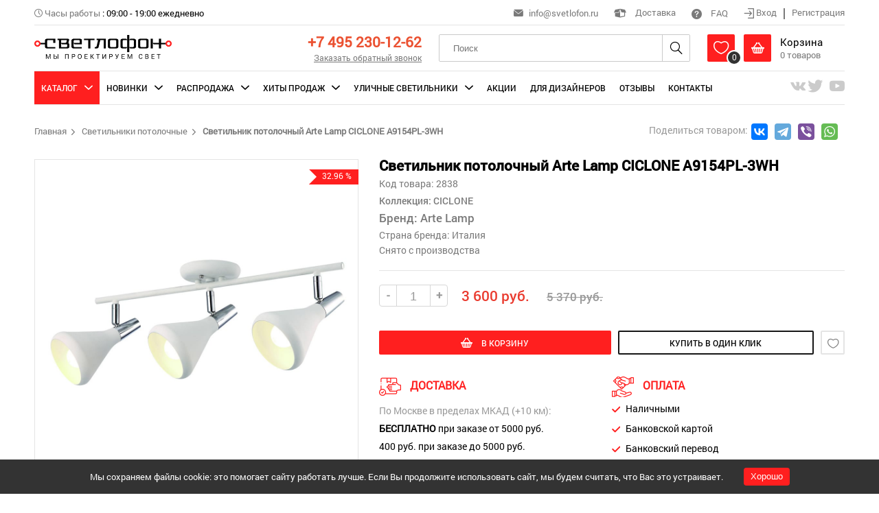

--- FILE ---
content_type: text/html; charset=UTF-8
request_url: https://svetlofon.ru/anketa/svetilnik-potolocnyi-arte-lamp-ciclone-a9154pl-3wh
body_size: 24777
content:
<!DOCTYPE html>
<html lang="ru" class="h-100">
<head>
    <meta charset="UTF-8">
    <meta name="viewport" content="width=device-width, initial-scale=1.0">
    <meta name="google-site-verification" content="2PwdK3XZkMpEEawaeFzf-JnMMEZtcIQeRPVL-KE9AEY" />
    <meta name="yandex-verification" content="6fca002518f6bf8e" />
    <meta name="yandex-verification" content="86242e0b59cb9be9" />
    <meta name="yandex-verification" content="c7491c4a1503c0cc" />
    <meta name="mailru-domain" content="l0YCYAnS7bZ7ThY6" />
    <meta name="csrf-param" content="_csrf-frontend">
<meta name="csrf-token" content="hrAfCmhnzXnkQmqnpst1-gla0vf7MCxBUOc-vtTXyyn-glxMGTW8IL4KDcbe_0ygehmotYhXZ3QAqH2MgqG8XA==">
    <title itemprop="headline">Светильник потолочный CICLONE A9154PL-3WH: по цене 3 600 руб. в интернет-магазине «Светлофон», купить с доставкой по России</title>
    <meta property="og:locale" content="ru_RU" />
    <meta property="og:url" content="https://svetlofon.ru/anketa/svetilnik-potolocnyi-arte-lamp-ciclone-a9154pl-3wh" />
    <meta property="og:type" content="website">
    <meta property="og:site_name" content="Интернет-магазин «Светлофон»" />
    <meta property="og:image" content="https://svetlofon.ru/img/logo.png" />
    <meta property="og:image:secure_url" content="https://svetlofon.ru/img/logo.png" />
    <meta property="og:title" content="Светильник потолочный CICLONE A9154PL-3WH: по цене 3 600 руб. в интернет-магазине «Светлофон», купить с доставкой по России" />
    <meta name="keywords" content="">
<meta name="description" content="Светильник потолочный CICLONE A9154PL-3WH в интернет-магазине «Светлофон». Большой ассортимент товаров. Оперативные доставки по Москве и другие регионы России, действуют скидки.">
<link href="/css/zoom/template.css" rel="stylesheet">
<link href="/css/site.css" rel="stylesheet">
<link href="/css/icons/style.css" rel="stylesheet">
<link href="/css/global.css?versia=full2" rel="stylesheet">
<link href="/amazing-slider/sliderengine/amazingslider-1.css" rel="stylesheet">
<link href="/carousel/carouselengine/initcarousel-1.css" rel="stylesheet">
<link href="/css/custom.css" rel="stylesheet">
<script src="/assets/76e6a6be/jquery.js"></script>
<script src="/assets/5c0306f3/yii.js"></script>
<script src="/amazing-slider/sliderengine/amazingslider.js"></script>
<script src="/amazing-slider/sliderengine/slider-initslider-1.js"></script>
<script src="/amazing-slider/sliderengine/quick-initslider-1.js"></script>
<script src="/carousel/carouselengine/amazingcarousel.js"></script>
<script src="/carousel/carouselengine/initcarousel-1.js"></script>
<script src="/js/jquery-ui.min.js"></script>
<script src="/js/mixitup.min.js"></script>
<script src="/js/select-box.js"></script>
<script src="/js/inputmask.js"></script>
<script src="/js/jquery.MultiFile.pack.js"></script>
<script src="/js/upload.js"></script>
<script src="/js/main.js"></script></head>
<body class="d-flex flex-column h-100">



<header class=""> <!--    reg-users-->
    <div class="container">
        <div class="top flex">
            <div class="left">
                                <div><i class="icon-time grey font-13"></i> <span class="grey">Часы работы</span> : <span>09:00 - 19:00 ежедневно</span> </div>
            </div>
            <div class="right">
                <div><span class="header-email"><i class="icon-mail grey font-16"></i> <a href="mailto:info@svetlofon.ru" class="headphone">info@svetlofon.ru</a></span></div>
                <div><a class="del-popup-btn"><i class="icon-box font-22"></i> Доставка </a></div>
                <div><a href="/faq"><i class="icon-help font-18"></i> FAQ </a></div>
                <div class="last">
                    <div class="log-out">
                        <a class="login"><i class="icon-log-in font-17 align-middle"></i> Вход </a>
                        <hr class="divider" />
                        <a class="registration"> Регистрация </a>
                    </div>
                    <div class="log-in">
                        <i class="icon-account pointer i-login"></i>
                        <span class="inline-block pointer align-middle">Личный кабинет</span>
                        <i class="i-arrow icon-arrow-down pointer inline-block align-middle font-10"></i>

                        <div class="my-cabinet-settings">
                            <div class="sidebar">
                                
<div>
            <a class="" href="/user/user-info">Личные данные</a>            <a class="" href="/user/my-orders">Мои заказы</a>            <a class="" href="/user/cart">Моя корзина</a>            <a class="" href="/user/favorites">Избранное</a>            <a class="" href="/user/delivery-address">Адрес доставки</a>        <a href="/site/logout" data-method="post">Выход</a></div>                            </div>
                        </div>
                    </div>
                </div>
            </div>
        </div>
        <div class="header flex">
            <div class="logo">
                <a href="/"><img src="/img/logo.png" alt="svetlofon" /></a>
            </div>
            <div class="menu">
                <i class="icon-menu pointer i-menu"></i>
            </div>
            <div class="login-icon">
                <i class="icon-account pointer i-login font-24"></i>

                <div class="my-cabinet-settings">
                    <div class="sidebar">
                        
<div>
            <a class="" href="/user/user-info">Личные данные</a>            <a class="" href="/user/my-orders">Мои заказы</a>            <a class="" href="/user/cart">Моя корзина</a>            <a class="" href="/user/favorites">Избранное</a>            <a class="" href="/user/delivery-address">Адрес доставки</a>        <a href="/site/logout" data-method="post">Выход</a></div>                    </div>
                </div>
            </div>
            <div class="phone text-right">
                <p><a href="tel:+74952301262" class="phone-number font-25">+7 495 230-12-62</a></p>
                <p><a class="font-13 grey underline call-back desktop_only">Заказать обратный звонок</a></p>
            </div>
            <div class="search">

                <form id="w1" action="/products/search" method="post">
<input type="hidden" name="_csrf-frontend" value="hrAfCmhnzXnkQmqnpst1-gla0vf7MCxBUOc-vtTXyyn-glxMGTW8IL4KDcbe_0ygehmotYhXZ3QAqH2MgqG8XA==">                    <input name="search" type="text" placeholder="Поиск"/>
                    <i class="icon-search font-24 pointer i-search"></i>
                </form>            </div>
            <div class="mobile-search">
                <form id="w2" action="/products/search" method="post">
<input type="hidden" name="_csrf-frontend" value="hrAfCmhnzXnkQmqnpst1-gla0vf7MCxBUOc-vtTXyyn-glxMGTW8IL4KDcbe_0ygehmotYhXZ3QAqH2MgqG8XA==">                    <i class="icon-close font-15 pointer i-close"></i>
                    <input name="search" type="text" placeholder="Поиск"/>
                    <i class="icon-search font-24 pointer i-search"></i>
                </form>            </div>
            <div class="basket">
                <div class="basket-box wish-list inline-block align-middle">
                    <a href="/wish-list">
                        <i class="icon-heart font-24 inline-block align-middle pointer i-heart"></i>
                    </a>
                    <span class="count">
                        <span class="wish-list-count">0</span>
                    </span>

                    <div class="basket-product-view" id="favorite">
                        <i class="icon-arrow-up-fill i-arrow-up-fill"></i>
                        <div class="product-item horizontal">
                            <div class="flex">
                                <div class="item-img">
                                                                        <img id="wish-list-image" src="/img/noimage.jpg">
                                </div>
                                <div class="info">
                                    <div class="flex">
                                        <div>
                                            <p class="item-title font-16"> <span id="wish-list-category"></span></p>
                                            <p class="type font-16"><span id="wish-list-brand"></span> </p>
                                            <p class="price font-roboto-medium">
                                                <span class=" font-15"><span id="wish-list-price"></span>руб. </span>
                                            </p>
                                        </div>
                                    </div>
                                </div>
                            </div>
                        </div>
                    </div>
                </div>
                <div class="basket-box inline-block align-middle">
                    <a href="/cart">
                        <i class="icon-basket font-24 inline-block align-middle pointer i-basket"></i>

                    <div class="inline-block align-middle">
                        <p class="black font-18">Корзина</p>
                        <p><span class="grey"><span class="basket-count">0</span> товаров</span></p>
                    </div>
                    <span class="count"><span class="basket-count">0</span></span>
                    </a>
                    <div class="basket-product-view" id="cart">
                        <i class="icon-arrow-up-fill i-arrow-up-fill"></i>
                        <div class="product-item horizontal">
                            <div class="flex">
                                <div class="item-img">
                                                                        <div id="basket-image"></div>
                                </div>
                                <div class="info">
                                    <div class="flex">
                                        <div>
                                            <p class="item-title font-16"> <span id="basket-category"></span></p>
                                            <p class="type font-16"><span id="basket-brand"></span> </p>
                                            <p class="price font-roboto-medium">
                                                <span class="current  font-18"><span id="basket-price"></span><span>руб.</span></span>
                                            </p>
                                        </div>
                                    </div>
                                </div>
                            </div>
                        </div>
                    </div>
                </div>
            </div>
        </div>
        <div class="navigation">
    <span class="close-navigation"><i class="icon-close font-16"></i></span>
    <ul class="nav-ul nav-ul-top flex"  itemscope itemtype="http://schema.org/SiteNavigationElement" >
                                    <li class="active catalog"><span class="subBtn">Каталог</span>
                    <div class="scroll">
                        <ul class="sub flex">
                            <li>
                                <div class="flex">
                                    <ul class="mainNavigation" data-id="mainNavigation">
                                                                                    <li><a itemprop="url" data-filename="svetlofon-1sedrapqh47ykc1tl.jpg" data-filename2="svetlofon-2sedrapqh47ykc1tl.jpg" href="/catalog/category-lyustry-podvesnye">Люстры подвесные</a></li>
                                                                                    <li><a itemprop="url" data-filename="svetlofon-1hwpq73nmiv6jckl4.jpg" data-filename2="svetlofon-2hwpq73nmiv6jckl4.jpg" href="/catalog/category-lyustry-potolochnye">Люстры потолочные</a></li>
                                                                                    <li><a itemprop="url" data-filename="svetlofon-1f9ypg4darlbjms10.jpg" data-filename2="svetlofon-2f9ypg4darlbjms10.jpg" href="/catalog/category-svetilniki-podvesnye">Светильники подвесные</a></li>
                                                                                    <li><a itemprop="url" data-filename="svetlofon-18qrshcl1djypa57b.jpg" data-filename2="svetlofon-28qrshcl1djypa57b.jpg" href="/catalog/category-svetilnik-potolochnyy">Светильники потолочные</a></li>
                                                                                    <li><a itemprop="url" data-filename="svetlofon-1q0lzs9hgic8obx2n.jpg" data-filename2="svetlofon-2q0lzs9hgic8obx2n.jpg" href="/catalog/category-nastenyy-svetilnik">Настенные светильники</a></li>
                                                                                    <li><a itemprop="url" data-filename="svetlofon-1nu72lox5ktf16dbc.jpg" data-filename2="svetlofon-2nu72lox5ktf16dbc.jpg" href="/catalog/category-nastenno-potolochnyy">Настенно-Потолочные</a></li>
                                                                                    <li><a itemprop="url" data-filename="svetlofon-1ml6dvtki7zh3o91b.jpg" data-filename2="svetlofon-2ml6dvtki7zh3o91b.jpg" href="/catalog/category-nastolnaya-lampa">Настольные лампы</a></li>
                                                                                    <li><a itemprop="url" data-filename="svetlofon-1fsg3bd5ly162cnhi.jpg" data-filename2="svetlofon-2fsg3bd5ly162cnhi.jpg" href="/catalog/category-torsher">Торшеры</a></li>
                                                                                    <li><a itemprop="url" data-filename="svetlofon-15fb7iwvksuq4ly0h.jpg" data-filename2="svetlofon-25fb7iwvksuq4ly0h.jpg" href="/catalog/category-vstraivaemye-svetilniki">Встраиваемые светильники</a></li>
                                                                                    <li><a itemprop="url" data-filename="svetlofon-16k1rjsvq524ctp8u.jpg" data-filename2="svetlofon-26k1rjsvq524ctp8u.jpg" href="/catalog/category-podsvetka-dlya-kartin">Подсветки для картин</a></li>
                                                                                    <li><a itemprop="url" data-filename="svetlofon-1r17w2tlfp95ysvkz.jpg" data-filename2="svetlofon-2r17w2tlfp95ysvkz.jpg" href="/catalog/category-trekovyy-svetilnik">Трековые светильники</a></li>
                                                                                    <li><a itemprop="url" data-filename="svetlofon-1z5ticm18vluroye0.jpg" data-filename2="svetlofon-2z5ticm18vluroye0.jpg" href="/catalog/category-shinnaya-sistema">Шинные системы</a></li>
                                                                            </ul>
                                </div>
                            </li>
                            <li class="li-wish-list">
                                <a href="/wish-list"><i class="icon-heart"></i> Избранное</a>
                            </li>
                            <li class="menuBanner">
                                <div class="flex">
                                    <div class="banner1" style="background-image: url('/uploads/categories/svetlofon-1sedrapqh47ykc1tl.jpg')"></div>
                                                                    </div>
                            </li>
                        </ul>
                    </div>
                </li>
                                                <li class=""><span class="subBtn">Новинки</span>
                    <div class="scroll">
                        <ul class="sub flex">
                            <li>
                                <div class="flex">
                                    <ul class="mainNavigation" data-id="mainNavigation">
                                                                                                                                    <li><a itemprop="url" data-filename="svetlofon-1sedrapqh47ykc1tl.jpg" data-filename2="svetlofon-2sedrapqh47ykc1tl.jpg" href="/catalog/category-lyustry-podvesnye/type-new">Люстры подвесные</a></li>
                                                                                                                                                                                <li><a itemprop="url" data-filename="svetlofon-1hwpq73nmiv6jckl4.jpg" data-filename2="svetlofon-2hwpq73nmiv6jckl4.jpg" href="/catalog/category-lyustry-potolochnye/type-new">Люстры потолочные</a></li>
                                                                                                                                                                                <li><a itemprop="url" data-filename="svetlofon-1f9ypg4darlbjms10.jpg" data-filename2="svetlofon-2f9ypg4darlbjms10.jpg" href="/catalog/category-svetilniki-podvesnye/type-new">Светильники подвесные</a></li>
                                                                                                                                                                                <li><a itemprop="url" data-filename="svetlofon-18qrshcl1djypa57b.jpg" data-filename2="svetlofon-28qrshcl1djypa57b.jpg" href="/catalog/category-svetilnik-potolochnyy/type-new">Светильники потолочные</a></li>
                                                                                                                                                                                <li><a itemprop="url" data-filename="svetlofon-1q0lzs9hgic8obx2n.jpg" data-filename2="svetlofon-2q0lzs9hgic8obx2n.jpg" href="/catalog/category-nastenyy-svetilnik/type-new">Настенные светильники</a></li>
                                                                                                                                                                                <li><a itemprop="url" data-filename="svetlofon-1nu72lox5ktf16dbc.jpg" data-filename2="svetlofon-2nu72lox5ktf16dbc.jpg" href="/catalog/category-nastenno-potolochnyy/type-new">Настенно-Потолочные</a></li>
                                                                                                                                                                                <li><a itemprop="url" data-filename="svetlofon-1ml6dvtki7zh3o91b.jpg" data-filename2="svetlofon-2ml6dvtki7zh3o91b.jpg" href="/catalog/category-nastolnaya-lampa/type-new">Настольные лампы</a></li>
                                                                                                                                                                                <li><a itemprop="url" data-filename="svetlofon-1fsg3bd5ly162cnhi.jpg" data-filename2="svetlofon-2fsg3bd5ly162cnhi.jpg" href="/catalog/category-torsher/type-new">Торшеры</a></li>
                                                                                                                                                                                <li><a itemprop="url" data-filename="svetlofon-15fb7iwvksuq4ly0h.jpg" data-filename2="svetlofon-25fb7iwvksuq4ly0h.jpg" href="/catalog/category-vstraivaemye-svetilniki/type-new">Встраиваемые светильники</a></li>
                                                                                                                                                                                <li><a itemprop="url" data-filename="svetlofon-16k1rjsvq524ctp8u.jpg" data-filename2="svetlofon-26k1rjsvq524ctp8u.jpg" href="/catalog/category-podsvetka-dlya-kartin/type-new">Подсветки для картин</a></li>
                                                                                                                                                                                <li><a itemprop="url" data-filename="svetlofon-1r17w2tlfp95ysvkz.jpg" data-filename2="svetlofon-2r17w2tlfp95ysvkz.jpg" href="/catalog/category-trekovyy-svetilnik/type-new">Трековые светильники</a></li>
                                                                                                                                                                                <li><a itemprop="url" data-filename="svetlofon-1z5ticm18vluroye0.jpg" data-filename2="svetlofon-2z5ticm18vluroye0.jpg" href="/catalog/category-shinnaya-sistema/type-new">Шинные системы</a></li>
                                                                                                                        </ul>
                                </div>
                            </li>
                            <li class="li-wish-list">
                                <a href="/wish-list"><i class="icon-heart"></i> Избранное</a>
                            </li>
                            <li class="menuBanner">
                                <div class="flex">
                                    <div class="banner1" style="background-image: url('/uploads/categories/svetlofon-1sedrapqh47ykc1tl.jpg')"></div>
                                                                    </div>
                            </li>
                        </ul>
                    </div>
                </li>
                                                <li class=""><span class="subBtn">Распродажа</span>
                    <div class="scroll">
                        <ul class="sub flex">
                            <li>
                                <div class="flex">
                                    <ul class="mainNavigation" data-id="mainNavigation">
                                                                                                                                    <li><a itemprop="url" data-filename="svetlofon-1sedrapqh47ykc1tl.jpg" data-filename2="svetlofon-2sedrapqh47ykc1tl.jpg" href="/catalog/category-lyustry-podvesnye/type-sale">Люстры подвесные</a></li>
                                                                                                                                                                                <li><a itemprop="url" data-filename="svetlofon-1hwpq73nmiv6jckl4.jpg" data-filename2="svetlofon-2hwpq73nmiv6jckl4.jpg" href="/catalog/category-lyustry-potolochnye/type-sale">Люстры потолочные</a></li>
                                                                                                                                                                                <li><a itemprop="url" data-filename="svetlofon-1f9ypg4darlbjms10.jpg" data-filename2="svetlofon-2f9ypg4darlbjms10.jpg" href="/catalog/category-svetilniki-podvesnye/type-sale">Светильники подвесные</a></li>
                                                                                                                                                                                <li><a itemprop="url" data-filename="svetlofon-18qrshcl1djypa57b.jpg" data-filename2="svetlofon-28qrshcl1djypa57b.jpg" href="/catalog/category-svetilnik-potolochnyy/type-sale">Светильники потолочные</a></li>
                                                                                                                                                                                <li><a itemprop="url" data-filename="svetlofon-1q0lzs9hgic8obx2n.jpg" data-filename2="svetlofon-2q0lzs9hgic8obx2n.jpg" href="/catalog/category-nastenyy-svetilnik/type-sale">Настенные светильники</a></li>
                                                                                                                                                                                <li><a itemprop="url" data-filename="svetlofon-1nu72lox5ktf16dbc.jpg" data-filename2="svetlofon-2nu72lox5ktf16dbc.jpg" href="/catalog/category-nastenno-potolochnyy/type-sale">Настенно-Потолочные</a></li>
                                                                                                                                                                                <li><a itemprop="url" data-filename="svetlofon-1ml6dvtki7zh3o91b.jpg" data-filename2="svetlofon-2ml6dvtki7zh3o91b.jpg" href="/catalog/category-nastolnaya-lampa/type-sale">Настольные лампы</a></li>
                                                                                                                                                                                <li><a itemprop="url" data-filename="svetlofon-1fsg3bd5ly162cnhi.jpg" data-filename2="svetlofon-2fsg3bd5ly162cnhi.jpg" href="/catalog/category-torsher/type-sale">Торшеры</a></li>
                                                                                                                                                                                <li><a itemprop="url" data-filename="svetlofon-15fb7iwvksuq4ly0h.jpg" data-filename2="svetlofon-25fb7iwvksuq4ly0h.jpg" href="/catalog/category-vstraivaemye-svetilniki/type-sale">Встраиваемые светильники</a></li>
                                                                                                                                                                                <li><a itemprop="url" data-filename="svetlofon-16k1rjsvq524ctp8u.jpg" data-filename2="svetlofon-26k1rjsvq524ctp8u.jpg" href="/catalog/category-podsvetka-dlya-kartin/type-sale">Подсветки для картин</a></li>
                                                                                                                                                                                <li><a itemprop="url" data-filename="svetlofon-1r17w2tlfp95ysvkz.jpg" data-filename2="svetlofon-2r17w2tlfp95ysvkz.jpg" href="/catalog/category-trekovyy-svetilnik/type-sale">Трековые светильники</a></li>
                                                                                                                                                                                <li><a itemprop="url" data-filename="svetlofon-1z5ticm18vluroye0.jpg" data-filename2="svetlofon-2z5ticm18vluroye0.jpg" href="/catalog/category-shinnaya-sistema/type-sale">Шинные системы</a></li>
                                                                                                                        </ul>
                                </div>
                            </li>
                            <li class="li-wish-list">
                                <a href="/wish-list"><i class="icon-heart"></i> Избранное</a>
                            </li>
                            <li class="menuBanner">
                                <div class="flex">
                                    <div class="banner1" style="background-image: url('/uploads/categories/svetlofon-1sedrapqh47ykc1tl.jpg')"></div>
                                                                    </div>
                            </li>
                        </ul>
                    </div>
                </li>
                                                <li class=""><span class="subBtn">Хиты Продаж</span>
                    <div class="scroll">
                        <ul class="sub flex">
                            <li>
                                <div class="flex">
                                    <ul class="mainNavigation" data-id="mainNavigation">
                                                                                                                                    <li><a itemprop="url" data-filename="svetlofon-1sedrapqh47ykc1tl.jpg" data-filename2="svetlofon-2sedrapqh47ykc1tl.jpg" href="/catalog/category-lyustry-podvesnye/type-bestsellers">Люстры подвесные</a></li>
                                                                                                                                                                                <li><a itemprop="url" data-filename="svetlofon-1hwpq73nmiv6jckl4.jpg" data-filename2="svetlofon-2hwpq73nmiv6jckl4.jpg" href="/catalog/category-lyustry-potolochnye/type-bestsellers">Люстры потолочные</a></li>
                                                                                                                                                                                <li><a itemprop="url" data-filename="svetlofon-1f9ypg4darlbjms10.jpg" data-filename2="svetlofon-2f9ypg4darlbjms10.jpg" href="/catalog/category-svetilniki-podvesnye/type-bestsellers">Светильники подвесные</a></li>
                                                                                                                                                                                <li><a itemprop="url" data-filename="svetlofon-18qrshcl1djypa57b.jpg" data-filename2="svetlofon-28qrshcl1djypa57b.jpg" href="/catalog/category-svetilnik-potolochnyy/type-bestsellers">Светильники потолочные</a></li>
                                                                                                                                                                                <li><a itemprop="url" data-filename="svetlofon-1q0lzs9hgic8obx2n.jpg" data-filename2="svetlofon-2q0lzs9hgic8obx2n.jpg" href="/catalog/category-nastenyy-svetilnik/type-bestsellers">Настенные светильники</a></li>
                                                                                                                                                                                <li><a itemprop="url" data-filename="svetlofon-1nu72lox5ktf16dbc.jpg" data-filename2="svetlofon-2nu72lox5ktf16dbc.jpg" href="/catalog/category-nastenno-potolochnyy/type-bestsellers">Настенно-Потолочные</a></li>
                                                                                                                                                                                <li><a itemprop="url" data-filename="svetlofon-1ml6dvtki7zh3o91b.jpg" data-filename2="svetlofon-2ml6dvtki7zh3o91b.jpg" href="/catalog/category-nastolnaya-lampa/type-bestsellers">Настольные лампы</a></li>
                                                                                                                                                                                <li><a itemprop="url" data-filename="svetlofon-1fsg3bd5ly162cnhi.jpg" data-filename2="svetlofon-2fsg3bd5ly162cnhi.jpg" href="/catalog/category-torsher/type-bestsellers">Торшеры</a></li>
                                                                                                                                                                                <li><a itemprop="url" data-filename="svetlofon-15fb7iwvksuq4ly0h.jpg" data-filename2="svetlofon-25fb7iwvksuq4ly0h.jpg" href="/catalog/category-vstraivaemye-svetilniki/type-bestsellers">Встраиваемые светильники</a></li>
                                                                                                                                                                                <li><a itemprop="url" data-filename="svetlofon-16k1rjsvq524ctp8u.jpg" data-filename2="svetlofon-26k1rjsvq524ctp8u.jpg" href="/catalog/category-podsvetka-dlya-kartin/type-bestsellers">Подсветки для картин</a></li>
                                                                                                                                                                                <li><a itemprop="url" data-filename="svetlofon-1r17w2tlfp95ysvkz.jpg" data-filename2="svetlofon-2r17w2tlfp95ysvkz.jpg" href="/catalog/category-trekovyy-svetilnik/type-bestsellers">Трековые светильники</a></li>
                                                                                                                                                                                                            </ul>
                                </div>
                            </li>
                            <li class="li-wish-list">
                                <a href="/wish-list"><i class="icon-heart"></i> Избранное</a>
                            </li>
                            <li class="menuBanner">
                                <div class="flex">
                                    <div class="banner1" style="background-image: url('/uploads/categories/svetlofon-1sedrapqh47ykc1tl.jpg')"></div>
                                                                    </div>
                            </li>
                        </ul>
                    </div>
                </li>
                                                <li class=""><span class="subBtn">Уличные светильники</span>
                    <div class="scroll">
                        <ul class="sub flex">
                            <li>
                                <div class="flex">
                                    <ul class="mainNavigation" data-id="mainNavigation">
                                                                                    <li><a itemprop="url" data-filename="svetlofon-19ejktovlf3n748zc.jpg" data-filename2="svetlofon-29ejktovlf3n748zc.jpg" href="/catalog/category-fonari">Уличные фонари/столбики</a></li>
                                                                                    <li><a itemprop="url" data-filename="svetlofon-1vuy1nzr45opj3b8w.jpg" data-filename2="svetlofon-2vuy1nzr45opj3b8w.jpg" href="/catalog/category-nastennye">Настенные светильники</a></li>
                                                                                    <li><a itemprop="url" data-filename="svetlofon-1hlmbvkfx5r7qi8ou.jpg" data-filename2="svetlofon-2hlmbvkfx5r7qi8ou.jpg" href="/catalog/category-podvesnye">Подвесные светильники</a></li>
                                                                                    <li><a itemprop="url" data-filename="svetlofon-152r4h9xlavpzqckd.jpg" data-filename2="svetlofon-252r4h9xlavpzqckd.jpg" href="/catalog/category-potolochnye">Потолочные светильники</a></li>
                                                                                    <li><a itemprop="url" data-filename="svetlofon-1kbva5oigfru1yd82.jpg" data-filename2="svetlofon-2kbva5oigfru1yd82.jpg" href="/catalog/category-vstraivaemye">Встраиваемые светильники</a></li>
                                                                            </ul>
                                </div>
                            </li>
                            <li class="li-wish-list">
                                <a href="/wish-list"><i class="icon-heart"></i> Избранное</a>
                            </li>
                            <li class="menuBanner">
                                <div class="flex">
                                    <div class="banner3" style="background-image: url('/uploads/categories/svetlofon-19ejktovlf3n748zc.jpg')"></div>
                                                                    </div>
                            </li>
                        </ul>
                    </div>
                </li>
                                                <li class=""><a itemprop="url" href="/akcia">Акции</a></li>
                                                <li class=""><a itemprop="url" href="/fordesigns">Для дизайнеров</a></li>
                                                <li class=""><a itemprop="url" href="/otzivy">Отзывы</a></li>
                                                <li class=""><a itemprop="url" href="/contact">Контакты</a></li>
                    </ul>
        <div class="mobile-menu mobile_only">
          <ul class="mobile-menu__list">
                          <li class="mobile-menu__item">
                <a href="/fordesigns" class="mobile-menu__link uppercase">Для дизайнеров</a>
              </li>
                          <li class="mobile-menu__item">
                <a href="/contact" class="mobile-menu__link uppercase">Контакты</a>
              </li>
                          <li class="mobile-menu__item">
                <a href="/page/o-nas" class="mobile-menu__link uppercase">О нас</a>
              </li>
                          <li class="mobile-menu__item">
                <a href="/contact" class="mobile-menu__link uppercase">Обратная связь</a>
              </li>
                          <li class="mobile-menu__item">
                <a href="/oplata" class="mobile-menu__link uppercase">Оплата</a>
              </li>
                          <li class="mobile-menu__item">
                <a href="/page/dostavka" class="mobile-menu__link uppercase">Доставка</a>
              </li>
                          <li class="mobile-menu__item">
                <a href="/page/obmen-i-vozvrat" class="mobile-menu__link uppercase">Обмен и возврат</a>
              </li>
                          <li class="mobile-menu__item">
                <a href="/page/kak-sdelat-zakaz" class="mobile-menu__link uppercase">Как сделать заказ</a>
              </li>
                          <li class="mobile-menu__item">
                <a href="/page/kak-zaregistrirovatsya" class="mobile-menu__link uppercase">Как зарегистрироваться</a>
              </li>
                          <li class="mobile-menu__item">
                <a href="/page/pomozhem-vybrat" class="mobile-menu__link uppercase">Поможем выбрать</a>
              </li>
                          <li class="mobile-menu__item">
                <a href="/faq" class="mobile-menu__link uppercase">Вопросы/ответы</a>
              </li>
                          <li class="mobile-menu__item">
                <a href="/articles" class="mobile-menu__link uppercase">Статьи</a>
              </li>
                      </ul>
        </div>

        <div class="mobile-callback mobile_only">
          <a class="uppercase underline call-back">Заказать обратный звонок</a>
        </div>
    <ul class="nav-ul flex">
                <li class="topSoc">
                            <a target="_blank" rel="nofollow" href="https://vk.com/svetlofonru" title="VK"><i class="icon-vk font-24"></i></a>
                            <a target="_blank" rel="nofollow" href="https://twitter.com/svetlofon" title="Twitter"><i class="icon-tw font-24"></i></a>
                            <a target="_blank" rel="nofollow" href="https://www.youtube.com/channel/UCOMOVbNOGgQAKd9vxeNXKjw" title="Youtube"><i class="icon-yt font-24"></i></a>
                    </li>
            </ul>
</div>
    </div>
</header>

<div class="popover call-back">
    <div class="inner">
        <i class="icon-close i-close"></i>
        <div class="head">
            <div class="top-icon line">
                <i class="icon-sound"></i>
            </div>
            <p class="uppercase font-roboto-medium">заказать обратный звонок</p>
        </div>
        <form id="w3" action="/site/call-back-order" method="post">
<input type="hidden" name="_csrf-frontend" value="hrAfCmhnzXnkQmqnpst1-gla0vf7MCxBUOc-vtTXyyn-glxMGTW8IL4KDcbe_0ygehmotYhXZ3QAqH2MgqG8XA==">
            <div class="mb-3 field-callbackorderform-name required">
<label class="form-label" for="callbackorderform-name">Ваше имя <sup>*</sup></label> <div class="row"><input type="text" id="callbackorderform-name" class="form-control" name="CallBackOrderForm[name]" placeholder="Введите имя" aria-required="true"><div class="invalid-feedback"></div></div>
</div>
            <div class="mb-3 field-callbackorderform-phone required">
<label class="form-label" for="callbackorderform-phone">Номер телефона <sup>*</sup></label> <div class="row"><input type="text" id="callbackorderform-phone" class="phone" name="CallBackOrderForm[phone]" placeholder="+7 (___) ___-__-__" aria-required="true"><div class="invalid-feedback"></div></div>
</div>
            <div class="mb-3 field-callbackorderform-subject">
<label class="form-label" for="callbackorderform-subject">Тема</label> <div class="row"><input type="text" id="callbackorderform-subject" class="form-control" name="CallBackOrderForm[subject]" placeholder="Укажите тему"><div class="invalid-feedback"></div></div>
</div>
                                    <div class="mb-3 field-callbackorderform-i_accept">
<div class="form-check">

                                            <label class="label-checkbox">
                                                <input type="hidden" name="CallBackOrderForm[i_accept]" value="0"><input type="checkbox" id="callbackorderform-i_accept" class="checkbox" name="CallBackOrderForm[i_accept]" value="1" checked >
                                                <span class="icon-checked"></span>
                                                <span class="privat-wrap">Я согласен на <a href="/page/politika-konfidencialnosti">обработку персональных<br> данных</a></span>
                                            </label>

<div class="invalid-feedback"></div>

</div>
</div>

            <button type="submit" class="" name="contact-button" onclick="ym(50971871, &#039;reachGoal&#039;, &#039;OBRATNY-ZVONOK&#039;); return true;">заказать</button>        </form>    </div>
</div>

<div class="popover sign-up">
    <div class="inner">
        <i class="icon-close i-close"></i>
        <div class="head tabs">
            <span class="uppercase font-roboto-medium log-in">вход</span>
            <span class="uppercase font-roboto-medium sign-in">регистрация</span>
        </div>
        <form id="my-form-id" class="login-form" action="/site/login" method="post">
<input type="hidden" name="_csrf-frontend" value="hrAfCmhnzXnkQmqnpst1-gla0vf7MCxBUOc-vtTXyyn-glxMGTW8IL4KDcbe_0ygehmotYhXZ3QAqH2MgqG8XA==">    <div class="row">
        <div class="mb-3 field-loginform-email required">
<label class="form-label" for="loginform-email">E-mail<sup>*</sup></label>
<input type="text" id="loginform-email" class="form-control" name="LoginForm[email]" aria-required="true">

<div class="invalid-feedback"></div>
</div>    </div>
    <div class="row">
        <div class="mb-3 field-loginform-password required">
<label class="form-label" for="loginform-password">Пароль <sup>*</sup></label>
<input type="password" id="loginform-password" class="form-control" name="LoginForm[password]" aria-required="true">

<div class="invalid-feedback"></div>
</div>    </div>


    <div class="row checkbox">
        <div class="mb-3 field-loginform-rememberme">
<div class="form-check">

                <label class="label-checkbox">
                    <input type="hidden" name="LoginForm[rememberMe]" value="0"><input type="checkbox" id="loginform-rememberme" name="LoginForm[rememberMe]" value="1" checked>
                    <span><i class="icon-check"></i></span>
                    <span>Запомнить меня </span>
                </label>

<div class="invalid-feedback"></div>

</div>
</div>    </div>
    <button type="submit">войти</button>    <div class="text-center">
        <a href="/site/request-password-reset">Забыли пароль?</a>
    </div>

</form>        <form id="w4" class="registration-form" action="/site/signup" method="post">
<input type="hidden" name="_csrf-frontend" value="hrAfCmhnzXnkQmqnpst1-gla0vf7MCxBUOc-vtTXyyn-glxMGTW8IL4KDcbe_0ygehmotYhXZ3QAqH2MgqG8XA==">    <div class="row">
        <div class="mb-3 field-signupform-name">
<label class="form-label" for="signupform-name">Ваше имя</label>
<input type="text" id="signupform-name" class="form-control" name="SignupForm[name]">

<div class="invalid-feedback"></div>
</div>    </div>

    <div class="row">
        <div class="mb-3 field-signupform-email required">
<label class="form-label" for="signupform-email">E-mail<sup>*</sup></label>
<input type="text" id="signupform-email" class="form-control" name="SignupForm[email]" aria-required="true">

<div class="invalid-feedback"></div>
</div>    </div>
    <div class="row">
        <div class="mb-3 field-signupform-password required">
<label class="form-label" for="signupform-password">Пароль <sup>*</sup></label>
<input type="password" id="signupform-password" class="form-control" name="SignupForm[password]" aria-required="true">

<div class="invalid-feedback"></div>
</div>    </div>
    <div class="row">
        <div class="mb-3 field-signupform-confirm_password required">
<label class="form-label" for="signupform-confirm_password">Подтвердить пароль <sup>*</sup></label>
<input type="password" id="signupform-confirm_password" class="form-control" name="SignupForm[confirm_password]" aria-required="true">

<div class="invalid-feedback"></div>
</div>    </div>
    <div class="mb-3 field-signupform-captcha">
<label class="form-label" for="signupform-captcha">Captcha</label>
<img id="signupform-captcha-image" src="/site/captcha?v=69123fc1dde544.42820136" alt=""> <input type="text" id="signupform-captcha" class="form-control" name="SignupForm[captcha]">

<div class="invalid-feedback"></div>
</div>    <div class="row checkbox">
        <div class="mb-3 field-signupform-i_accept">
<div class="form-check">

            <label class="label-checkbox">
                <input type="hidden" name="SignupForm[i_accept]" value="0"><input type="checkbox" id="signupform-i_accept" name="SignupForm[i_accept]" value="1">
                <span><i class="icon-check"></i></span>
                <span>Я принимаю условия использования </span>
            </label>

<div class="invalid-feedback"></div>

</div>
</div>    </div>
    <button type="submit">зарегистрироваться</button>
</form>    </div>
</div>


<div class="popover delivery-popup">
    <div class="inner">
        <i class="icon-close i-close"></i>
        <div class="head">
            <p class="uppercase font-roboto-medium"> Доставка </p>
        </div>
        <form>
            <div class="row">
                <div>
                    <p><span class="bold strong">Стоимость доставки</span> по Москве в пределах МКАД (+10 км.) составляет:</p>

<p><span class="bold strong">400 рублей</span> при заказе до 5000 рублей;</p>

<p><span class="bold strong"><u>бесплатно</u></span>&nbsp;при покупке от 5000 рублей и более.</p>

<p>&nbsp;</p>

<p>*<span style="font-size:12px">При заказе товара за МКАД дополнительно взимаются 10 рублей за каждый километр пути.</span></p>

<p>&nbsp;</p>

<p><span class="bold strong">Срок доставки</span>:&nbsp;от 1 дня. При заказе в будние дни до 15.00&nbsp;доставка возможна уже на следующий день.</p>

<p>&nbsp;</p>

<p><span class="bold strong">Часы работы</span>: Москва, ежедневно&nbsp;с 9.00 до 19.00. Прием заказов на сайте: круглосуточно.</p>

<p>&nbsp;</p>

<p><span style="font-size:12px">*Подробнее о доставке смотрите в разделе&nbsp;<a href="/page/dostavka"><u>&laquo;Доставка и оплата&raquo;</u></a></span></p>
                </div>
            </div>
        </form>
    </div>
</div>

<div class="popover add2cart-popup">
    <div class="inner">
        <i class="icon-close i-close"></i>
        <div class="head">
            <p>Товар добавлен в корзину</p>
        </div>
        <div class="row">
          <div class="product-content">
              <div class="product-image">
                <img src="/img/150x150.webp" alt="item image">
              </div>
              <div class="product-data">
                <div class="product-title"></div>
                <div class="product-price">
                  <span>Сумма:</span>
                  <span class="product-price__value"></span>
                  <span class="product-price__currency">руб.</span>
                </div>
                <div class="product-action">
                  <a href="/cart" class="bsk-btn uppercase">Перейти в корзину</a>
                </div>
              </div>
              <div class="product-delivery-tip">Доставка по Москве бесплатно при заказе от 4000 руб.</div>
          </div>
        </div>
    </div>
</div>    <style>
        .quick-view.product-item-view .left .same-products {
            margin-top: 0px;
        }
    </style>
<section class="main-section">
    <div class="container">
        <div class="path path-df-sb">
            <ul itemscope itemtype="https://schema.org/BreadcrumbList">
                <li itemprop="itemListElement" itemscope itemtype="https://schema.org/ListItem"><a itemprop="item" href="/"><span itemprop="name">Главная</span></a><meta itemprop="position" content="1" /></li>
                <li itemprop="itemListElement" itemscope itemtype="https://schema.org/ListItem"><a itemprop="item" href="/catalog/category-svetilnik-potolochnyy"><span itemprop="name">Светильники потолочные</span></a><meta itemprop="position" content="2" /></li>
                                    <li itemprop="itemListElement" itemscope itemtype="https://schema.org/ListItem"><span itemprop="name">Светильник потолочный Arte Lamp CICLONE A9154PL-3WH</span><meta itemprop="position" content="3" /></li>
                            </ul>
            <div class="wrap-share wrap-share-top path-location">
                <div class="title-share mb-8 font-16 grey-text">Поделиться товаром:</div>
                <div class="ya-share2" data-curtain data-services="vkontakte,telegram,viber,whatsapp"></div>
            </div>
        </div>

        <div class="product-item-container" itemtype="https://schema.org/Product" itemscope>
            <meta itemprop="name" content='
                                                            Светильник потолочный Arte Lamp CICLONE A9154PL-3WH                                        ' />
            <div class="product-item-view quick-view">
                <div class="flex">
                    <div class="left">
                        <div class="card-picture ">
                                                            <div  class="sticker-icon sale">
                                                                        <span class="font-12 uppercase" >32.96 %</span>
                                </div>
                                                        <a itemprop="image" href="/uploads/products/2838/A9154PL-3WH-arte-lamp-svetilnik-potolochnyy-svetlofon.ru-cgen7.jpg"
                               class="fancyimages" data-fancybox="images" style="display:none;">
                                <div class="hover-fotorama"><img
                                            src="/img/search-hover.png">Увеличить
                                </div>
                            </a>

                                                                                                                    <div class="fotorama" data-auto="false" itemscope itemtype="http://schema.org/ImageObject">

                                <div data-thumb="/uploads/products/2838/A9154PL-3WH-arte-lamp-svetilnik-potolochnyy-svetlofon.ru-cgen7.jpg"
                                     data-thumbratio="48/48" class="hover-fotorama-a">
                                    <div class="hover-fotorama" data-index="0">
                                        <img src="/img/search-hover.png">Увеличить
                                    </div>
                                    <img id="myImg" class="my-image" src="/uploads/products/2838/A9154PL-3WH-arte-lamp-svetilnik-potolochnyy-svetlofon.ru-cgen7.jpg" alt="Светильник потолочный A9154PL-3WH" title="Светильник потолочный A9154PL-3WH" itemprop="contentUrl">                                         <meta itemprop="name" content="Светильник потолочный CICLONE A9154PL-3WH: по цене 3 600 руб. в интернет-магазине «Светлофон», купить с доставкой по России" />
                                </div>

                                                                                                                                    
                            </div>

                        </div>
						                        <!-- End of body section HTML codes -->
                                                    <div class="same-products">
                                <p class="font-20 uppercase font-roboto-medium title">ДРУГИЕ МОДЕЛИ КОЛЛЕКЦИИ</p>

                                <!-- Insert to your webpage where you want to display the carousel -->
                                <div id="amazingcarousel-container-1">
                                    <div id="amazingcarousel-other-models">
                                        <div class="amazingcarousel-list-container">
                                            <ul class="amazingcarousel-list">
                                                                                                                                                            <li class="amazingcarousel-item">
                                                            <div class="product-item">
                                                                <div class="item-img pointer" itemscope itemtype="http://schema.org/ImageObject">
                                                                    <i id="wish-2836" onclick="addFavorite(2836)" class="  icon-heart i-heart font-16"></i>
                                                                    <a href="/anketa/svetilnik-potolocnyi-arte-lamp-ciclone-a9154ap-1wh">
                                                                        <img src="/uploads/products/2836/A9154AP-1WH-arte-lamp-svetilnik-potolochnyy-svetlofon.ru-ac71n.jpg" alt="" itemprop="contentUrl">                                                                        <meta itemprop="name" content="Светильник потолочный A9154AP-1WH" />
                                                                    </a>
                                                                                                                                            <div class="sticker-icon sale">
                                                                            <span class="font-12 uppercase">Акция</span>
                                                                        </div>
                                                                                                                                                                                                        </div>
                                                                <p class="item-title font-16">
                                                                    <a href="/anketa/svetilnik-potolocnyi-arte-lamp-ciclone-a9154ap-1wh"> Светильник потолочный A9154AP-1WH</a>
                                                                </p>
                                                                <p class="type font-16"><a href="/catalog/brand-arte-lamp"> Arte Lamp  </a> </p>
                                                                                                                                    <span class="count-type grey">Снято с производства</span>
                                                                                                                                                                                                    <p class="price font-roboto-medium">
                                                                        <span class="current  font-18">850 руб. </span>
                                                                        <span class="old  font-16">990 руб. </span>
                                                                    </p>
                                                                                                                                                                                                <div class="bottom flex">
                                                                    <button onclick="addCart(2836)" class="bsk-btn uppercase font-roboto-medium"><i class="icon-basket font-20"></i> <span class="align-middle">в корзину</span> </button>
                                                                    <i class="icon-loop float-right i-view" onclick="loop(2836)"></i>
                                                                </div>
                                                            </div>
                                                        </li>
                                                                                                                                                                                                                <li class="amazingcarousel-item">
                                                            <div class="product-item">
                                                                <div class="item-img pointer" itemscope itemtype="http://schema.org/ImageObject">
                                                                    <i id="wish-2837" onclick="addFavorite(2837)" class="  icon-heart i-heart font-16"></i>
                                                                    <a href="/anketa/svetilnik-potolocnyi-arte-lamp-ciclone-a9154ap-2wh">
                                                                        <img src="/uploads/products/2837/A9154AP-2WH-arte-lamp-svetilnik-potolochnyy-svetlofon.ru-82j90.jpg" alt="" itemprop="contentUrl">                                                                        <meta itemprop="name" content="Светильник потолочный A9154AP-2WH" />
                                                                    </a>
                                                                                                                                            <div class="sticker-icon sale">
                                                                            <span class="font-12 uppercase">Акция</span>
                                                                        </div>
                                                                                                                                                                                                        </div>
                                                                <p class="item-title font-16">
                                                                    <a href="/anketa/svetilnik-potolocnyi-arte-lamp-ciclone-a9154ap-2wh"> Светильник потолочный A9154AP-2WH</a>
                                                                </p>
                                                                <p class="type font-16"><a href="/catalog/brand-arte-lamp"> Arte Lamp  </a> </p>
                                                                                                                                    <span class="count-type grey">Снято с производства</span>
                                                                                                                                                                                                    <p class="price font-roboto-medium">
                                                                        <span class="current  font-18">1 710 руб. </span>
                                                                        <span class="old  font-16">1 990 руб. </span>
                                                                    </p>
                                                                                                                                                                                                <div class="bottom flex">
                                                                    <button onclick="addCart(2837)" class="bsk-btn uppercase font-roboto-medium"><i class="icon-basket font-20"></i> <span class="align-middle">в корзину</span> </button>
                                                                    <i class="icon-loop float-right i-view" onclick="loop(2837)"></i>
                                                                </div>
                                                            </div>
                                                        </li>
                                                                                                                                                                                                                                                                                                                    <li class="amazingcarousel-item">
                                                            <div class="product-item">
                                                                <div class="item-img pointer" itemscope itemtype="http://schema.org/ImageObject">
                                                                    <i id="wish-2839" onclick="addFavorite(2839)" class="  icon-heart i-heart font-16"></i>
                                                                    <a href="/anketa/svetilnik-potolocnyi-arte-lamp-ciclone-a9154pl-4wh">
                                                                        <img src="/uploads/products/2839/A9154PL-4WH-arte-lamp-svetilnik-potolochnyy-svetlofon.ru-huwpr.jpg" alt="" itemprop="contentUrl">                                                                        <meta itemprop="name" content="Светильник потолочный A9154PL-4WH" />
                                                                    </a>
                                                                                                                                            <div class="sticker-icon sale">
                                                                            <span class="font-12 uppercase">Акция</span>
                                                                        </div>
                                                                                                                                                                                                        </div>
                                                                <p class="item-title font-16">
                                                                    <a href="/anketa/svetilnik-potolocnyi-arte-lamp-ciclone-a9154pl-4wh"> Светильник потолочный A9154PL-4WH</a>
                                                                </p>
                                                                <p class="type font-16"><a href="/catalog/brand-arte-lamp"> Arte Lamp  </a> </p>
                                                                                                                                    <span class="count-type grey">Снято с производства</span>
                                                                                                                                                                                                    <p class="price font-roboto-medium">
                                                                        <span class="current  font-18">5 970 руб. </span>
                                                                        <span class="old  font-16">6 970 руб. </span>
                                                                    </p>
                                                                                                                                                                                                <div class="bottom flex">
                                                                    <button onclick="addCart(2839)" class="bsk-btn uppercase font-roboto-medium"><i class="icon-basket font-20"></i> <span class="align-middle">в корзину</span> </button>
                                                                    <i class="icon-loop float-right i-view" onclick="loop(2839)"></i>
                                                                </div>
                                                            </div>
                                                        </li>
                                                                                                                                                                                                                <li class="amazingcarousel-item">
                                                            <div class="product-item">
                                                                <div class="item-img pointer" itemscope itemtype="http://schema.org/ImageObject">
                                                                    <i id="wish-2842" onclick="addFavorite(2842)" class="  icon-heart i-heart font-16"></i>
                                                                    <a href="/anketa/nastolnaya-lampa-arte-lamp-ciclone-a9154lt-1wh">
                                                                        <img src="/uploads/products/2842/A9154LT-1WH-arte-lamp-nastolnaya-lampa-svetlofon.ru-he0iz.jpg" alt="" itemprop="contentUrl">                                                                        <meta itemprop="name" content="Настольная лампа A9154LT-1WH" />
                                                                    </a>
                                                                                                                                            <div class="sticker-icon sale">
                                                                            <span class="font-12 uppercase">Акция</span>
                                                                        </div>
                                                                                                                                                                                                        </div>
                                                                <p class="item-title font-16">
                                                                    <a href="/anketa/nastolnaya-lampa-arte-lamp-ciclone-a9154lt-1wh"> Настольная лампа A9154LT-1WH</a>
                                                                </p>
                                                                <p class="type font-16"><a href="/catalog/brand-arte-lamp"> Arte Lamp  </a> </p>
                                                                                                                                    <span class="count-type grey">Снято с производства</span>
                                                                                                                                                                                                    <p class="price font-roboto-medium">
                                                                        <span class="current  font-18">2 560 руб. </span>
                                                                        <span class="old  font-16">2 990 руб. </span>
                                                                    </p>
                                                                                                                                                                                                <div class="bottom flex">
                                                                    <button onclick="addCart(2842)" class="bsk-btn uppercase font-roboto-medium"><i class="icon-basket font-20"></i> <span class="align-middle">в корзину</span> </button>
                                                                    <i class="icon-loop float-right i-view" onclick="loop(2842)"></i>
                                                                </div>
                                                            </div>
                                                        </li>
                                                                                                                                                                                                                <li class="amazingcarousel-item">
                                                            <div class="product-item">
                                                                <div class="item-img pointer" itemscope itemtype="http://schema.org/ImageObject">
                                                                    <i id="wish-2843" onclick="addFavorite(2843)" class="  icon-heart i-heart font-16"></i>
                                                                    <a href="/anketa/svetilnik-podvesnoi-arte-lamp-ciclone-a9154sp-1wh">
                                                                        <img src="/uploads/products/2843/A9154SP-1WH-arte-lamp-svetilniki-podvesnye-svetlofon.ru-3xmzo.jpg" alt="" itemprop="contentUrl">                                                                        <meta itemprop="name" content="Светильник подвесной A9154SP-1WH" />
                                                                    </a>
                                                                                                                                                                                                        </div>
                                                                <p class="item-title font-16">
                                                                    <a href="/anketa/svetilnik-podvesnoi-arte-lamp-ciclone-a9154sp-1wh"> Светильник подвесной A9154SP-1WH</a>
                                                                </p>
                                                                <p class="type font-16"><a href="/catalog/brand-arte-lamp"> Arte Lamp  </a> </p>
                                                                                                                                    <span class="count-type grey">Снято с производства</span>
                                                                                                                                                                                                    <p class="price font-roboto-medium">
                                                                    <span class="  font-18">
                                                                        2 170 руб.
                                                                    </span>
                                                                    </p>
                                                                                                                                                                                                <div class="bottom flex">
                                                                    <button onclick="addCart(2843)" class="bsk-btn uppercase font-roboto-medium"><i class="icon-basket font-20"></i> <span class="align-middle">в корзину</span> </button>
                                                                    <i class="icon-loop float-right i-view" onclick="loop(2843)"></i>
                                                                </div>
                                                            </div>
                                                        </li>
                                                                                                                                                                                                                <li class="amazingcarousel-item">
                                                            <div class="product-item">
                                                                <div class="item-img pointer" itemscope itemtype="http://schema.org/ImageObject">
                                                                    <i id="wish-2844" onclick="addFavorite(2844)" class="  icon-heart i-heart font-16"></i>
                                                                    <a href="/anketa/svetilnik-podvesnoi-arte-lamp-ciclone-a9155sp-1wh">
                                                                        <img src="/uploads/products/2844/A9155SP-1WH-arte-lamp-svetilniki-podvesnye-svetlofon.ru-958s6.jpg" alt="" itemprop="contentUrl">                                                                        <meta itemprop="name" content="Светильник подвесной A9155SP-1WH" />
                                                                    </a>
                                                                                                                                                                                                        </div>
                                                                <p class="item-title font-16">
                                                                    <a href="/anketa/svetilnik-podvesnoi-arte-lamp-ciclone-a9155sp-1wh"> Светильник подвесной A9155SP-1WH</a>
                                                                </p>
                                                                <p class="type font-16"><a href="/catalog/brand-arte-lamp"> Arte Lamp  </a> </p>
                                                                                                                                    <span class="count-type grey">Снято с производства</span>
                                                                                                                                                                                                    <p class="price font-roboto-medium">
                                                                    <span class="  font-18">
                                                                        9 930 руб.
                                                                    </span>
                                                                    </p>
                                                                                                                                                                                                <div class="bottom flex">
                                                                    <button onclick="addCart(2844)" class="bsk-btn uppercase font-roboto-medium"><i class="icon-basket font-20"></i> <span class="align-middle">в корзину</span> </button>
                                                                    <i class="icon-loop float-right i-view" onclick="loop(2844)"></i>
                                                                </div>
                                                            </div>
                                                        </li>
                                                                                                                                                                                                                <li class="amazingcarousel-item">
                                                            <div class="product-item">
                                                                <div class="item-img pointer" itemscope itemtype="http://schema.org/ImageObject">
                                                                    <i id="wish-51092" onclick="addFavorite(51092)" class="  icon-heart i-heart font-16"></i>
                                                                    <a href="/anketa/bra-arte-lamp-ciclone-a2473ap-7pb">
                                                                        <img src="/uploads/products/51092/bra-arte-lamp-ciclone-a2473ap-7pb-arte-lamp-nastenyy-svetilnik-svetlofon.ru-f5mi4.jpg" alt="" itemprop="contentUrl">                                                                        <meta itemprop="name" content="Настенный светильник A2473AP-7PB" />
                                                                    </a>
                                                                                                                                            <div class="sticker-icon new">
                                                                            <span class="font-12 uppercase">новинка</span>
                                                                        </div>
                                                                                                                                                                                                        </div>
                                                                <p class="item-title font-16">
                                                                    <a href="/anketa/bra-arte-lamp-ciclone-a2473ap-7pb"> Настенный светильник A2473AP-7PB</a>
                                                                </p>
                                                                <p class="type font-16"><a href="/catalog/brand-arte-lamp"> Arte Lamp  </a> </p>
                                                                                                                                    <span class="count-type green">На складе 91 шт․</span>
                                                                                                                                                                                                    <p class="price font-roboto-medium">
                                                                    <span class="  font-18">
                                                                        5 090 руб.
                                                                    </span>
                                                                    </p>
                                                                                                                                                                                                <div class="bottom flex">
                                                                    <button onclick="addCart(51092)" class="bsk-btn uppercase font-roboto-medium"><i class="icon-basket font-20"></i> <span class="align-middle">в корзину</span> </button>
                                                                    <i class="icon-loop float-right i-view" onclick="loop(51092)"></i>
                                                                </div>
                                                            </div>
                                                        </li>
                                                                                                                                                                                                                <li class="amazingcarousel-item">
                                                            <div class="product-item">
                                                                <div class="item-img pointer" itemscope itemtype="http://schema.org/ImageObject">
                                                                    <i id="wish-51093" onclick="addFavorite(51093)" class="  icon-heart i-heart font-16"></i>
                                                                    <a href="/anketa/bra-arte-lamp-ciclone-a2474ap-7pb">
                                                                        <img src="/uploads/products/51093/bra-arte-lamp-ciclone-a2474ap-7pb-arte-lamp-nastenyy-svetilnik-svetlofon.ru-khlux.jpg" alt="" itemprop="contentUrl">                                                                        <meta itemprop="name" content="Настенный светильник A2474AP-7PB" />
                                                                    </a>
                                                                                                                                            <div class="sticker-icon new">
                                                                            <span class="font-12 uppercase">новинка</span>
                                                                        </div>
                                                                                                                                                                                                        </div>
                                                                <p class="item-title font-16">
                                                                    <a href="/anketa/bra-arte-lamp-ciclone-a2474ap-7pb"> Настенный светильник A2474AP-7PB</a>
                                                                </p>
                                                                <p class="type font-16"><a href="/catalog/brand-arte-lamp"> Arte Lamp  </a> </p>
                                                                                                                                    <span class="count-type green">На складе 62 шт․</span>
                                                                                                                                                                                                    <p class="price font-roboto-medium">
                                                                    <span class="  font-18">
                                                                        5 090 руб.
                                                                    </span>
                                                                    </p>
                                                                                                                                                                                                <div class="bottom flex">
                                                                    <button onclick="addCart(51093)" class="bsk-btn uppercase font-roboto-medium"><i class="icon-basket font-20"></i> <span class="align-middle">в корзину</span> </button>
                                                                    <i class="icon-loop float-right i-view" onclick="loop(51093)"></i>
                                                                </div>
                                                            </div>
                                                        </li>
                                                                                                                                                                                                                <li class="amazingcarousel-item">
                                                            <div class="product-item">
                                                                <div class="item-img pointer" itemscope itemtype="http://schema.org/ImageObject">
                                                                    <i id="wish-51094" onclick="addFavorite(51094)" class="  icon-heart i-heart font-16"></i>
                                                                    <a href="/anketa/bra-arte-lamp-ciclone-a2475ap-7pb">
                                                                        <img src="/uploads/products/51094/bra-arte-lamp-ciclone-a2475ap-7pb-arte-lamp-nastenyy-svetilnik-svetlofon.ru-l9xkb.jpg" alt="" itemprop="contentUrl">                                                                        <meta itemprop="name" content="Настенный светильник A2475AP-7PB" />
                                                                    </a>
                                                                                                                                            <div class="sticker-icon new">
                                                                            <span class="font-12 uppercase">новинка</span>
                                                                        </div>
                                                                                                                                                                                                        </div>
                                                                <p class="item-title font-16">
                                                                    <a href="/anketa/bra-arte-lamp-ciclone-a2475ap-7pb"> Настенный светильник A2475AP-7PB</a>
                                                                </p>
                                                                <p class="type font-16"><a href="/catalog/brand-arte-lamp"> Arte Lamp  </a> </p>
                                                                                                                                    <span class="count-type red">Уточняйте у менеджера</span>
                                                                                                                                                                                                    <p class="price font-roboto-medium">
                                                                    <span class="  font-18">
                                                                        5 390 руб.
                                                                    </span>
                                                                    </p>
                                                                                                                                                                                                <div class="bottom flex">
                                                                    <button onclick="addCart(51094)" class="bsk-btn uppercase font-roboto-medium"><i class="icon-basket font-20"></i> <span class="align-middle">в корзину</span> </button>
                                                                    <i class="icon-loop float-right i-view" onclick="loop(51094)"></i>
                                                                </div>
                                                            </div>
                                                        </li>
                                                                                                                                                </ul>
                                            <div class="amazingcarousel-prev"> <i class="icon-arrow-left"></i> </div>
                                            <div class="amazingcarousel-next"> <i class="icon-arrow-right"></i> </div>
                                        </div>
                                    </div>
                                </div>

                            </div>
                                                
                    </div>
                    <div class="right">
                        <div class="row info">


                                                            <h1 class="item-title font-25 font-roboto-medium">Светильник потолочный Arte Lamp CICLONE A9154PL-3WH</h1>
                            

                            <p class="code font-16">Код товара: <span itemprop="sku">2838</span></p>
                                                            <p class="type  font-16 code font-roboto-medium">Коллекция:<a href="/group/arte-lamp-ciclone"> CICLONE  </a> </p>
                                                        <p class="type code font-20 font-roboto-medium">Бренд: <a href="/catalog/brand-arte-lamp"> Arte Lamp  </a> </p>
                            <p class="type code font-16">Страна бренда: <a href="/catalog/countries-italia"> Италия   </a> </p>
                                                            <span class="count-type font-14 marb-20 grey">Снято с производства</span>
                            
                        </div>
                        <div class="row price-b flex">
                            <div class="amount">

                                <div class="flex count-wrap">
                                    <div onclick="down()" class="down-btn">-</div>
                                    <input class="count-product" type="text" value="1" />
                                    <div onclick="up()" class="up-btn">+</div>
                                </div>
                            </div>
                            <div class="price-product-wrap" itemprop="offers" itemscope itemtype="https://schema.org/Offer">
                                <link itemprop="url" href="https://svetlofon.ru/anketa/svetilnik-potolocnyi-arte-lamp-ciclone-a9154pl-3wh" />
                                <meta itemprop="priceCurrency" content="RUB">
																	<p class="price font-roboto-medium">
										<span class="current  font-25"><span itemprop="price">3 600</span> руб. </span>
										<span class="old  font-20">5 370 руб. </span>
									</p>
								                                                            </div>
                        </div>
                        <div class="row buttons flex" itemscope itemtype="http://schema.org/BuyAction">
                                    <meta itemprop="potentialAction" content="Product">
                                    <link itemprop="url" href="https://svetlofon.ru/anketa/svetilnik-potolocnyi-arte-lamp-ciclone-a9154pl-3wh" />
                                    <meta itemprop="name" content='
                                                                            Светильник потолочный Arte Lamp CICLONE A9154PL-3WH                                                                        '>
                            <button onclick="buyAnketButton(2838)" class="bsk-btn uppercase font-roboto-medium"><i class="icon-basket font-20"></i><span class="align-middle"> в корзину</span></button>
                            <button onclick="inOneClick(2838)" class="def-btn in-one-click uppercase font-roboto-medium"> купить в один клик</button>
                            <button onclick="addFavorite('2838')" class="def-btn icon-btn uppercase"><i class="icon-heart font-16 inline-block align-middle"></i><span class="inline-block align-middle"> Добавить в избранное </span></button>
                        </div>
						 <div class="row deliv-info flex font-14">
							 <div class="item-wrap">
								<div class="deliv-title">Доставка</div>
								<div class="marb-20 desc-deliv"><div class="grey-text">По Москве в пределах МКАД (+10 км):</div><div><span class="bold-text">БЕСПЛАТНО</span> при заказе от 5000 руб.<br>400 руб. при заказе до 5000 руб.</div></div>
								<div class="grey-text font-12">Доставка на следующий день (будние дни),<br> при заказе до 15:00 текущего дня. <br>Время доставки с 9:00 до 19:00.</div>
							 </div>
							 <div class="item-wrap">
								<div class="paym-title">Оплата</div>
								<ul>
									<li>Наличными</li>
									<li>Банковской картой</li>
									<li>Банковский перевод</li>
									<li>Безналичный расчет для юр. лиц</li>
									<li>Электронные деньги</li>
								</ul>
							 </div>
						 </div>
						                            <div class="row checkbox">
                                <p class="font-roboto-medium font-17 title3 marb-20">Не забудьте заказать лампы</p>
                                <div id="lamp-price">
                                                                        <div>
                                        <label class="label-checkbox ">
                                            <div class="d-none"><input class="lamp" type="checkbox" data-lamp="7" value="lamp[7]"  />
                                            <span><i class="icon-check"></i></span></div>
                                            <span class="d-inline font-16 grey-text">Лампа светодиодная E14, 3 шт.</span>
                                        </label>
                                                                                <label   class="label-checkbox pull-left border">
                                            <input class="tepliy" type="checkbox" data-lamp="7" value="type[7]"  />
											<span class="type-lamp"><i class="icon-check"></i></span>
                                            <img width="50px" src="/img/lamp-1.png"><div class="desc-lamp"><div class="font-12 grey-text">Теплый свет (3000К)</div><span>750 руб.</span></div>
                                        </label>
                                                                                                                        <label  class="label-checkbox pull-left border">
                                            <input class="belyj" type="checkbox" data-lamp="7" value="type[7]"  />
											<span class="type-lamp"><i class="icon-check"></i></span>
                                            <img width="50px" src="/img/lamp-2.png"><div class="desc-lamp"><div class="font-12 grey-text">Белый свет (4000К)</div><span>750 руб.</span></div>
                                        </label>
                                                                                                                        <label  class="label-checkbox pull-left last border">
                                            <input class="dimer" type="checkbox" data-price="1140" data-lampprice="750" data-lamp="7" value="type[7]"  />
											<span class="type-lamp"><i class="icon-check"></i></span>
                                            <img width="50px" src="/img/lamp-3.png"><div class="desc-lamp"><div class="font-12 grey-text">Диммер</div><span>1140 руб.</span></div>
                                        </label>
                                                                                <div style="clear: both"></div>
                                    </div>
                                                                    </div>
                            </div>
                                                <div class="row details">
                            <h3 class="font-roboto-medium font-20 uppercase">технические характерестики</h3>
                            <p class="font-roboto-medium font-17 title3">Размеры </p>
                            <div>
                                                                    <p class="font-14"><span>Высота:</span><span>200 мм</span></p>
                                                                                                    <p class="font-14"><span>Ширина/диаметр:</span><span>180 мм</span></p>
                                                                                                    <p class="font-14"><span>Длина:</span><span>570 мм</span></p>
                                                                                                                                                            </div>
                        </div>
                        <div class="row details">
                            <p class="font-roboto-medium font-17 title3">Параметры ламп </p>
                            <div>
                                                                    <p class="font-14"><span>Количество ламп:</span><span>3 шт․</span></p>
                                                                                                    <p class="font-14"><span>Мощность одной лампы:</span><span>40 Вт</span></p>
                                
                                                                    <p class="font-14"><span>Общая мощность ламп:</span><span>120 Вт</span></p>
                                
                                                                    <p class="font-14"><span>Площадь освещения:</span><span>6,0 м²</span></p>
                                                                                                    <p class="font-14"><span>Тип цоколя:</span><span>E14 </span></p>
                                                                                                    <p class="font-14"><span>Тип лампы:</span>
                                        <span>
                                                                                                                                            Накаливания                                                                                            ,                                                 Светодиодная                                                                                    </span>
                                    </p>
                                                                                                                                                                <p class="font-14"><span>Напряжение питания:</span><span>220 В</span></p>
                                                                    <p class="font-14"><span>Возможность подключения диммера:</span><span>да </span></p>
                                                            </div>
                        </div>
                        <div class="row details">
                            <p class="font-roboto-medium font-17 title3">Материал </p>
                            <div>
                                                                    <p class="font-14"><span>Материал основания:</span>
                                        <span>
                                                                                                                                            Металл                                                                                    </span>
                                    </p>
                                                                                                                                                                    <p class="font-14"><span>Поверхность основания:</span>
                                        <span>
                                                                                                                                            Полуматовая                                                                                    </span>
                                    </p>
                                                            </div>
                        </div>
                        <div class="row details">
                            <p class="font-roboto-medium font-17 title3">Цвет  </p>
                            <div>
                                                                    <p class="font-14"><span>Цвет основания:</span>
                                        <span>
                                                                                                                                            Белый                                                                                            ,                                                 Хром                                                                                    </span>
                                    </p>
                                                                                                                            </div>
                        </div>
                        <div class="row details">
                            <p class="font-roboto-medium font-17 title3">Другие параметры  </p>
                            <div>
                                <p class="font-14"><span>Степень защищенности  IP :</span>
                                    <span>20</span>
                                </p>
                                
                                    <p class="font-14"><span>Способ установки:</span>
                                        <span>
                                                                                                                                                  Монтажная пластина                                                                                      </span>
                                    </p>
                                                                                                    <p class="font-14"><span>Место установки:</span>
                                        <span>
                                                                                                                                               На потолок                                                                                              ,                                                  На стену                                                                                     </span>
                                    </p>
                                                                                                    <p class="font-14"><span>Место применения:</span>
                                        <span>
                                                                                                                                            Гостиные                                                                                            ,                                                 Спальни                                                                                            ,                                                 Прихожие                                                                                            ,                                                 Кухни                                                                                            ,                                                 Столовые                                                                                            ,                                                 Рестораны                                                                                            ,                                                 Гостиницы                                                                                    </span>
                                    </p>
                                                            </div>
                        </div>
                                                <meta itemprop="description" content='
                                                            Светильник потолочный Arte Lamp CICLONE A9154PL-3WH                                                    '/>
                                                <div class="row comment">
                            <div class="clearfix flex align-items-center">
                                                                <div class="text-right comment-buttons no-wrap">
                                                                        <span class="def-btn leave-comment">Написать отзыв</span>
                                </div>
                            </div>
                                                    </div>
                        <div class="row same-products">
                            <p class="font-20 uppercase font-roboto-medium title">ДРУГИЕ МОДЕЛИ КОЛЛЕКЦИИ</p>

                            <!-- Insert to your webpage where you want to display the carousel -->
                            <div id="amazingcarousel-container-1">
                                <div id="amazingcarousel-other-models2" style="display:none;position:relative;width:100%;margin:0px auto 0px;">
                                    <div class="amazingcarousel-list-container">
                                        <ul class="amazingcarousel-list">
                                                                                                                                                <li class="amazingcarousel-item">
                                                        <div class="product-item" itemscope itemtype="http://schema.org/ImageObject">
                                                            <div class="item-img pointer">
                                                                <i id="wish-2836" onclick="addFavorite(2836)" class="  icon-heart i-heart font-16"></i>
                                                                <a href="/anketa/svetilnik-potolocnyi-arte-lamp-ciclone-a9154ap-1wh">
                                                                    <img src="/uploads/products/2836/A9154AP-1WH-arte-lamp-svetilnik-potolochnyy-svetlofon.ru-ac71n.jpg" alt="" itemprop="contentUrl">                                                                </a>
                                                                                                                                    <div class="sticker-icon sale">
                                                                        <span class="font-12 uppercase">Акция</span>
                                                                    </div>
                                                                                                                                
                                                            </div>
                                                            <p class="item-title font-16">
                                                                <a href="/anketa/svetilnik-potolocnyi-arte-lamp-ciclone-a9154ap-1wh"> Светильник потолочный A9154AP-1WH</a>
                                                            </p>
                                                            <p class="type font-16"><a href="/catalog/brand-arte-lamp"> Arte Lamp  </a> </p>
                                                                                                                            <span class="count-type grey">Снято с производства</span>
                                                            
                                                                                                                            <p class="price font-roboto-medium">
                                                                    <span class="current  font-18">850 руб. </span>
                                                                    <span class="old  font-16">990 руб. </span>
                                                                </p>
                                                                                                                        <div class="bottom flex">
                                                                <button onclick="addCart(2836)" class="bsk-btn uppercase font-roboto-medium"><i class="icon-basket font-20"></i> <span class="align-middle">в корзину</span> </button>
                                                                <i class="icon-loop float-right i-view" onclick="loop(2836)"></i>
                                                            </div>
                                                        </div>
                                                    </li>
                                                                                                                                                                                                <li class="amazingcarousel-item">
                                                        <div class="product-item" itemscope itemtype="http://schema.org/ImageObject">
                                                            <div class="item-img pointer">
                                                                <i id="wish-2837" onclick="addFavorite(2837)" class="  icon-heart i-heart font-16"></i>
                                                                <a href="/anketa/svetilnik-potolocnyi-arte-lamp-ciclone-a9154ap-2wh">
                                                                    <img src="/uploads/products/2837/A9154AP-2WH-arte-lamp-svetilnik-potolochnyy-svetlofon.ru-82j90.jpg" alt="" itemprop="contentUrl">                                                                </a>
                                                                                                                                    <div class="sticker-icon sale">
                                                                        <span class="font-12 uppercase">Акция</span>
                                                                    </div>
                                                                                                                                
                                                            </div>
                                                            <p class="item-title font-16">
                                                                <a href="/anketa/svetilnik-potolocnyi-arte-lamp-ciclone-a9154ap-2wh"> Светильник потолочный A9154AP-2WH</a>
                                                            </p>
                                                            <p class="type font-16"><a href="/catalog/brand-arte-lamp"> Arte Lamp  </a> </p>
                                                                                                                            <span class="count-type grey">Снято с производства</span>
                                                            
                                                                                                                            <p class="price font-roboto-medium">
                                                                    <span class="current  font-18">1 710 руб. </span>
                                                                    <span class="old  font-16">1 990 руб. </span>
                                                                </p>
                                                                                                                        <div class="bottom flex">
                                                                <button onclick="addCart(2837)" class="bsk-btn uppercase font-roboto-medium"><i class="icon-basket font-20"></i> <span class="align-middle">в корзину</span> </button>
                                                                <i class="icon-loop float-right i-view" onclick="loop(2837)"></i>
                                                            </div>
                                                        </div>
                                                    </li>
                                                                                                                                                                                                                                                                                            <li class="amazingcarousel-item">
                                                        <div class="product-item" itemscope itemtype="http://schema.org/ImageObject">
                                                            <div class="item-img pointer">
                                                                <i id="wish-2839" onclick="addFavorite(2839)" class="  icon-heart i-heart font-16"></i>
                                                                <a href="/anketa/svetilnik-potolocnyi-arte-lamp-ciclone-a9154pl-4wh">
                                                                    <img src="/uploads/products/2839/A9154PL-4WH-arte-lamp-svetilnik-potolochnyy-svetlofon.ru-huwpr.jpg" alt="" itemprop="contentUrl">                                                                </a>
                                                                                                                                    <div class="sticker-icon sale">
                                                                        <span class="font-12 uppercase">Акция</span>
                                                                    </div>
                                                                                                                                
                                                            </div>
                                                            <p class="item-title font-16">
                                                                <a href="/anketa/svetilnik-potolocnyi-arte-lamp-ciclone-a9154pl-4wh"> Светильник потолочный A9154PL-4WH</a>
                                                            </p>
                                                            <p class="type font-16"><a href="/catalog/brand-arte-lamp"> Arte Lamp  </a> </p>
                                                                                                                            <span class="count-type grey">Снято с производства</span>
                                                            
                                                                                                                            <p class="price font-roboto-medium">
                                                                    <span class="current  font-18">5 970 руб. </span>
                                                                    <span class="old  font-16">6 970 руб. </span>
                                                                </p>
                                                                                                                        <div class="bottom flex">
                                                                <button onclick="addCart(2839)" class="bsk-btn uppercase font-roboto-medium"><i class="icon-basket font-20"></i> <span class="align-middle">в корзину</span> </button>
                                                                <i class="icon-loop float-right i-view" onclick="loop(2839)"></i>
                                                            </div>
                                                        </div>
                                                    </li>
                                                                                                                                                                                                <li class="amazingcarousel-item">
                                                        <div class="product-item" itemscope itemtype="http://schema.org/ImageObject">
                                                            <div class="item-img pointer">
                                                                <i id="wish-2842" onclick="addFavorite(2842)" class="  icon-heart i-heart font-16"></i>
                                                                <a href="/anketa/nastolnaya-lampa-arte-lamp-ciclone-a9154lt-1wh">
                                                                    <img src="/uploads/products/2842/A9154LT-1WH-arte-lamp-nastolnaya-lampa-svetlofon.ru-he0iz.jpg" alt="" itemprop="contentUrl">                                                                </a>
                                                                                                                                    <div class="sticker-icon sale">
                                                                        <span class="font-12 uppercase">Акция</span>
                                                                    </div>
                                                                                                                                
                                                            </div>
                                                            <p class="item-title font-16">
                                                                <a href="/anketa/nastolnaya-lampa-arte-lamp-ciclone-a9154lt-1wh"> Настольная лампа A9154LT-1WH</a>
                                                            </p>
                                                            <p class="type font-16"><a href="/catalog/brand-arte-lamp"> Arte Lamp  </a> </p>
                                                                                                                            <span class="count-type grey">Снято с производства</span>
                                                            
                                                                                                                            <p class="price font-roboto-medium">
                                                                    <span class="current  font-18">2 560 руб. </span>
                                                                    <span class="old  font-16">2 990 руб. </span>
                                                                </p>
                                                                                                                        <div class="bottom flex">
                                                                <button onclick="addCart(2842)" class="bsk-btn uppercase font-roboto-medium"><i class="icon-basket font-20"></i> <span class="align-middle">в корзину</span> </button>
                                                                <i class="icon-loop float-right i-view" onclick="loop(2842)"></i>
                                                            </div>
                                                        </div>
                                                    </li>
                                                                                                                                                                                                <li class="amazingcarousel-item">
                                                        <div class="product-item" itemscope itemtype="http://schema.org/ImageObject">
                                                            <div class="item-img pointer">
                                                                <i id="wish-2843" onclick="addFavorite(2843)" class="  icon-heart i-heart font-16"></i>
                                                                <a href="/anketa/svetilnik-podvesnoi-arte-lamp-ciclone-a9154sp-1wh">
                                                                    <img src="/uploads/products/2843/A9154SP-1WH-arte-lamp-svetilniki-podvesnye-svetlofon.ru-3xmzo.jpg" alt="" itemprop="contentUrl">                                                                </a>
                                                                                                                                
                                                            </div>
                                                            <p class="item-title font-16">
                                                                <a href="/anketa/svetilnik-podvesnoi-arte-lamp-ciclone-a9154sp-1wh"> Светильник подвесной A9154SP-1WH</a>
                                                            </p>
                                                            <p class="type font-16"><a href="/catalog/brand-arte-lamp"> Arte Lamp  </a> </p>
                                                                                                                            <span class="count-type grey">Снято с производства</span>
                                                            
                                                                                                                            <p class="price font-roboto-medium">
                                                                    <span class="  font18">
                                                                        2 170 руб.
                                                                    </span>
                                                                </p>
                                                                                                                        <div class="bottom flex">
                                                                <button onclick="addCart(2843)" class="bsk-btn uppercase font-roboto-medium"><i class="icon-basket font-20"></i> <span class="align-middle">в корзину</span> </button>
                                                                <i class="icon-loop float-right i-view" onclick="loop(2843)"></i>
                                                            </div>
                                                        </div>
                                                    </li>
                                                                                                                                                                                                <li class="amazingcarousel-item">
                                                        <div class="product-item" itemscope itemtype="http://schema.org/ImageObject">
                                                            <div class="item-img pointer">
                                                                <i id="wish-2844" onclick="addFavorite(2844)" class="  icon-heart i-heart font-16"></i>
                                                                <a href="/anketa/svetilnik-podvesnoi-arte-lamp-ciclone-a9155sp-1wh">
                                                                    <img src="/uploads/products/2844/A9155SP-1WH-arte-lamp-svetilniki-podvesnye-svetlofon.ru-958s6.jpg" alt="" itemprop="contentUrl">                                                                </a>
                                                                                                                                
                                                            </div>
                                                            <p class="item-title font-16">
                                                                <a href="/anketa/svetilnik-podvesnoi-arte-lamp-ciclone-a9155sp-1wh"> Светильник подвесной A9155SP-1WH</a>
                                                            </p>
                                                            <p class="type font-16"><a href="/catalog/brand-arte-lamp"> Arte Lamp  </a> </p>
                                                                                                                            <span class="count-type grey">Снято с производства</span>
                                                            
                                                                                                                            <p class="price font-roboto-medium">
                                                                    <span class="  font18">
                                                                        9 930 руб.
                                                                    </span>
                                                                </p>
                                                                                                                        <div class="bottom flex">
                                                                <button onclick="addCart(2844)" class="bsk-btn uppercase font-roboto-medium"><i class="icon-basket font-20"></i> <span class="align-middle">в корзину</span> </button>
                                                                <i class="icon-loop float-right i-view" onclick="loop(2844)"></i>
                                                            </div>
                                                        </div>
                                                    </li>
                                                                                                                                                                                                <li class="amazingcarousel-item">
                                                        <div class="product-item" itemscope itemtype="http://schema.org/ImageObject">
                                                            <div class="item-img pointer">
                                                                <i id="wish-51092" onclick="addFavorite(51092)" class="  icon-heart i-heart font-16"></i>
                                                                <a href="/anketa/bra-arte-lamp-ciclone-a2473ap-7pb">
                                                                    <img src="/uploads/products/51092/bra-arte-lamp-ciclone-a2473ap-7pb-arte-lamp-nastenyy-svetilnik-svetlofon.ru-f5mi4.jpg" alt="" itemprop="contentUrl">                                                                </a>
                                                                                                                                    <div class="sticker-icon new">
                                                                        <span class="font-12 uppercase">новинка</span>
                                                                    </div>
                                                                                                                                
                                                            </div>
                                                            <p class="item-title font-16">
                                                                <a href="/anketa/bra-arte-lamp-ciclone-a2473ap-7pb"> Настенный светильник A2473AP-7PB</a>
                                                            </p>
                                                            <p class="type font-16"><a href="/catalog/brand-arte-lamp"> Arte Lamp  </a> </p>
                                                                                                                            <span class="count-type green">На складе 91 шт․</span>
                                                            
                                                                                                                            <p class="price font-roboto-medium">
                                                                    <span class="  font18">
                                                                        5 090 руб.
                                                                    </span>
                                                                </p>
                                                                                                                        <div class="bottom flex">
                                                                <button onclick="addCart(51092)" class="bsk-btn uppercase font-roboto-medium"><i class="icon-basket font-20"></i> <span class="align-middle">в корзину</span> </button>
                                                                <i class="icon-loop float-right i-view" onclick="loop(51092)"></i>
                                                            </div>
                                                        </div>
                                                    </li>
                                                                                                                                                                                                <li class="amazingcarousel-item">
                                                        <div class="product-item" itemscope itemtype="http://schema.org/ImageObject">
                                                            <div class="item-img pointer">
                                                                <i id="wish-51093" onclick="addFavorite(51093)" class="  icon-heart i-heart font-16"></i>
                                                                <a href="/anketa/bra-arte-lamp-ciclone-a2474ap-7pb">
                                                                    <img src="/uploads/products/51093/bra-arte-lamp-ciclone-a2474ap-7pb-arte-lamp-nastenyy-svetilnik-svetlofon.ru-khlux.jpg" alt="" itemprop="contentUrl">                                                                </a>
                                                                                                                                    <div class="sticker-icon new">
                                                                        <span class="font-12 uppercase">новинка</span>
                                                                    </div>
                                                                                                                                
                                                            </div>
                                                            <p class="item-title font-16">
                                                                <a href="/anketa/bra-arte-lamp-ciclone-a2474ap-7pb"> Настенный светильник A2474AP-7PB</a>
                                                            </p>
                                                            <p class="type font-16"><a href="/catalog/brand-arte-lamp"> Arte Lamp  </a> </p>
                                                                                                                            <span class="count-type green">На складе 62 шт․</span>
                                                            
                                                                                                                            <p class="price font-roboto-medium">
                                                                    <span class="  font18">
                                                                        5 090 руб.
                                                                    </span>
                                                                </p>
                                                                                                                        <div class="bottom flex">
                                                                <button onclick="addCart(51093)" class="bsk-btn uppercase font-roboto-medium"><i class="icon-basket font-20"></i> <span class="align-middle">в корзину</span> </button>
                                                                <i class="icon-loop float-right i-view" onclick="loop(51093)"></i>
                                                            </div>
                                                        </div>
                                                    </li>
                                                                                                                                                                                                <li class="amazingcarousel-item">
                                                        <div class="product-item" itemscope itemtype="http://schema.org/ImageObject">
                                                            <div class="item-img pointer">
                                                                <i id="wish-51094" onclick="addFavorite(51094)" class="  icon-heart i-heart font-16"></i>
                                                                <a href="/anketa/bra-arte-lamp-ciclone-a2475ap-7pb">
                                                                    <img src="/uploads/products/51094/bra-arte-lamp-ciclone-a2475ap-7pb-arte-lamp-nastenyy-svetilnik-svetlofon.ru-l9xkb.jpg" alt="" itemprop="contentUrl">                                                                </a>
                                                                                                                                    <div class="sticker-icon new">
                                                                        <span class="font-12 uppercase">новинка</span>
                                                                    </div>
                                                                                                                                
                                                            </div>
                                                            <p class="item-title font-16">
                                                                <a href="/anketa/bra-arte-lamp-ciclone-a2475ap-7pb"> Настенный светильник A2475AP-7PB</a>
                                                            </p>
                                                            <p class="type font-16"><a href="/catalog/brand-arte-lamp"> Arte Lamp  </a> </p>
                                                                                                                            <span class="count-type red">Уточняйте у менеджера</span>
                                                            
                                                                                                                            <p class="price font-roboto-medium">
                                                                    <span class="  font18">
                                                                        5 390 руб.
                                                                    </span>
                                                                </p>
                                                                                                                        <div class="bottom flex">
                                                                <button onclick="addCart(51094)" class="bsk-btn uppercase font-roboto-medium"><i class="icon-basket font-20"></i> <span class="align-middle">в корзину</span> </button>
                                                                <i class="icon-loop float-right i-view" onclick="loop(51094)"></i>
                                                            </div>
                                                        </div>
                                                    </li>
                                                                                                                                    </ul>
                                        <div class="amazingcarousel-prev"> <i class="icon-arrow-left"></i> </div>
                                        <div class="amazingcarousel-next"> <i class="icon-arrow-right"></i> </div>
                                    </div>
                                </div>
                            </div>
                        </div>
                        <div class="row other-categories">
                                <p class="font-20 uppercase font-roboto-medium title">ДРУГИЕ КАТЕГОРИИ</p>
                        <ul>
                        <li><a href="/catalog/category-svetilnik-potolochnyy">Светильник потолочный</a></li><li><a href="/catalog/category-nastenyy-svetilnik">Настенный светильник</a></li><li><a href="/catalog/category-nastenno-potolochnyy">Настенно-Потолочный</a></li><li><a href="/catalog/category-svetilnik-potolochnyy/sub_category-sovremennye-3">Современные</a></li><li><a href="/catalog/category-svetilnik-potolochnyy/sub_category-nakladnye">Накладные</a></li><li><a href="/catalog/category-svetilnik-potolochnyy/sub_category-povorotnye">Поворотные</a></li><li><a href="/catalog/category-svetilnik-potolochnyy/sub_category-sovremennye-4">Современные</a></li><li><a href="/catalog/category-svetilnik-potolochnyy/sub_category-povorotnye-2">Поворотные</a></li><li><a href="/catalog/category-svetilnik-potolochnyy/sub_category-sovremennye-5">Современные</a></li><li><a href="/catalog/category-svetilnik-potolochnyy/sub_category-povorotnye-3">Поворотные</a></li>                    </ul>
                    </div>
                                                    <div class="row other-models">
                                <p class="font-20 uppercase font-roboto-medium title">СМОТРИТЕ ТАКЖЕ</p>
                                <div id="amazingcarousel-container-1">
                                    <div id="amazingcarousel-same-products" style="display:none;position:relative;width:100%;margin:0px auto 0px;">
                                        <div class="amazingcarousel-list-container">
                                            <ul class="amazingcarousel-list">
                                                                                                    <li class="amazingcarousel-item">
                                                        <div class="product-item" itemscope itemtype="https://schema.org/Product">
                                                            <meta itemprop="name" content="Настенный светильник 809103">
                                                            <meta itemprop="description" content="Настенный светильник 809103">
                                                            <div class="item-img pointer">
                                                                <i onclick="addFavorite(46374)" class="icon-heart i-heart font-16"></i>
                                                                <a href="/anketa/nastennyy-svetilnik-lightstar-celesta-809103" >
                                                                    <img src="/uploads/products/46374/nastennyy-svetilnik-lightstar-celesta-809103-lightstar-nastenyy-svetilnik-svetlofon.ru-u4lk7.jpg" alt="" itemprop="image">                                                                    <meta itemprop="name" content="Настенный светильник 809103" />
                                                                </a>

                                                                                                                                    <div class="sticker-icon sale">
                                                                        <span class="font-12 uppercase">Акция</span>
                                                                    </div>
                                                                                                                                                                                            </div>
                                                            <p class="item-title font-16">
                                                                <a href="/anketa/nastennyy-svetilnik-lightstar-celesta-809103"> Настенный светильник 809103</a>
                                                            </p>
                                                            <p class="type font-16"><a href="/catalog/brand-lightstar"> Lightstar  </a> </p>
                                                                                                                            <span class="count-type green">На складе 7 шт․</span>
                                                                                                                        <div itemprop="offers" itemscope itemtype="http://schema.org/Offer">
                                                            <link itemprop="url" href="/anketa/nastennyy-svetilnik-lightstar-celesta-809103">
                                                            <meta itemprop="priceCurrency" content="RUB">
                                                                                                                            <p class="price font-roboto-medium">
                                                                    <span class="current  font-18"><span itemprop="price">5 999</span> руб. <br></span>
                                                                    <span class="old  font-16">11 909 руб. </span>
                                                                </p>
                                                                                                                        </div>
                                                            <div class="bottom flex" itemscope itemtype="http://schema.org/BuyAction">
                                                                <meta itemprop="potentialAction" content="Product">
                                                                <link itemprop="url" href="/anketa/nastennyy-svetilnik-lightstar-celesta-809103">
                                                                <button onclick="addCart(46374)" class="bsk-btn uppercase font-roboto-medium"><i class="icon-basket font-20"></i> <span class="align-middle">в корзину</span> </button>
                                                                <i class="icon-loop float-right i-view" onclick="loop(46374)"></i>
                                                            </div>
                                                        </div>
                                                    </li>
                                                                                                    <li class="amazingcarousel-item">
                                                        <div class="product-item" itemscope itemtype="https://schema.org/Product">
                                                            <meta itemprop="name" content="Светильник потолочный SL466.502.01">
                                                            <meta itemprop="description" content="Светильник потолочный SL466.502.01">
                                                            <div class="item-img pointer">
                                                                <i onclick="addFavorite(5905)" class="icon-heart i-heart font-16"></i>
                                                                <a href="/anketa/svetilnik-potolocnyi-st-luce-botone-sl466-502-01" >
                                                                    <img src="/uploads/products/5905/sl46650201-st-luce-svetilnik-potolochnyy-svetlofon.ru-k8wb3.jpg" alt="" itemprop="image">                                                                    <meta itemprop="name" content="Светильник потолочный SL466.502.01" />
                                                                </a>

                                                                                                                                                                                            </div>
                                                            <p class="item-title font-16">
                                                                <a href="/anketa/svetilnik-potolocnyi-st-luce-botone-sl466-502-01"> Светильник потолочный SL466.502.01</a>
                                                            </p>
                                                            <p class="type font-16"><a href="/catalog/brand-st-luce"> ST Luce  </a> </p>
                                                                                                                            <span class="count-type grey">Снято с производства</span>
                                                                                                                        <div itemprop="offers" itemscope itemtype="http://schema.org/Offer">
                                                            <link itemprop="url" href="/anketa/svetilnik-potolocnyi-st-luce-botone-sl466-502-01">
                                                            <meta itemprop="priceCurrency" content="RUB">
                                                                                                                            <p class="price font-roboto-medium">
                                                                <span class="  font-18">
                                                                    <span itemprop="price">3 750</span> руб.
                                                                </span>
                                                                </p>
                                                                                                                        </div>
                                                            <div class="bottom flex" itemscope itemtype="http://schema.org/BuyAction">
                                                                <meta itemprop="potentialAction" content="Product">
                                                                <link itemprop="url" href="/anketa/svetilnik-potolocnyi-st-luce-botone-sl466-502-01">
                                                                <button onclick="addCart(5905)" class="bsk-btn uppercase font-roboto-medium"><i class="icon-basket font-20"></i> <span class="align-middle">в корзину</span> </button>
                                                                <i class="icon-loop float-right i-view" onclick="loop(5905)"></i>
                                                            </div>
                                                        </div>
                                                    </li>
                                                                                                    <li class="amazingcarousel-item">
                                                        <div class="product-item" itemscope itemtype="https://schema.org/Product">
                                                            <meta itemprop="name" content="Светильник потолочный MOD095CL-02W">
                                                            <meta itemprop="description" content="Светильник потолочный MOD095CL-02W">
                                                            <div class="item-img pointer">
                                                                <i onclick="addFavorite(32556)" class="icon-heart i-heart font-16"></i>
                                                                <a href="/anketa/svetilnik-potolocnyi-maytoni-giro-mod095cl-02w" >
                                                                    <img src="/uploads/products/32556/mod095cl-02w-maytoni-svetilnik-potolochnyy-svetlofon.ru-zfmib.jpg" alt="" itemprop="image">                                                                    <meta itemprop="name" content="Светильник потолочный MOD095CL-02W" />
                                                                </a>

                                                                                                                                    <div class="sticker-icon new">
                                                                        <span class="font-12 uppercase">новинка</span>
                                                                    </div>
                                                                                                                                                                                            </div>
                                                            <p class="item-title font-16">
                                                                <a href="/anketa/svetilnik-potolocnyi-maytoni-giro-mod095cl-02w"> Светильник потолочный MOD095CL-02W</a>
                                                            </p>
                                                            <p class="type font-16"><a href="/catalog/brand-maytoni"> Maytoni  </a> </p>
                                                                                                                            <span class="count-type green">На складе 50 шт․</span>
                                                                                                                        <div itemprop="offers" itemscope itemtype="http://schema.org/Offer">
                                                            <link itemprop="url" href="/anketa/svetilnik-potolocnyi-maytoni-giro-mod095cl-02w">
                                                            <meta itemprop="priceCurrency" content="RUB">
                                                                                                                            <p class="price font-roboto-medium">
                                                                <span class="  font-18">
                                                                    <span itemprop="price">7 800</span> руб.
                                                                </span>
                                                                </p>
                                                                                                                        </div>
                                                            <div class="bottom flex" itemscope itemtype="http://schema.org/BuyAction">
                                                                <meta itemprop="potentialAction" content="Product">
                                                                <link itemprop="url" href="/anketa/svetilnik-potolocnyi-maytoni-giro-mod095cl-02w">
                                                                <button onclick="addCart(32556)" class="bsk-btn uppercase font-roboto-medium"><i class="icon-basket font-20"></i> <span class="align-middle">в корзину</span> </button>
                                                                <i class="icon-loop float-right i-view" onclick="loop(32556)"></i>
                                                            </div>
                                                        </div>
                                                    </li>
                                                                                                    <li class="amazingcarousel-item">
                                                        <div class="product-item" itemscope itemtype="https://schema.org/Product">
                                                            <meta itemprop="name" content="Настенный светильник A1404AP-1WH">
                                                            <meta itemprop="description" content="Настенный светильник A1404AP-1WH">
                                                            <div class="item-img pointer">
                                                                <i onclick="addFavorite(1776)" class="icon-heart i-heart font-16"></i>
                                                                <a href="/anketa/nastennyi-svetilnik-arte-lamp-lavinia-a1404ap-1wh" >
                                                                    <img src="/uploads/products/1776/A1404AP-1WH-arte-lamp-nastenyy-svetilnik-svetlofon.ru-al7qt.jpg" alt="" itemprop="image">                                                                    <meta itemprop="name" content="Настенный светильник A1404AP-1WH" />
                                                                </a>

                                                                                                                                    <div class="sticker-icon sale">
                                                                        <span class="font-12 uppercase">Акция</span>
                                                                    </div>
                                                                                                                                                                                            </div>
                                                            <p class="item-title font-16">
                                                                <a href="/anketa/nastennyi-svetilnik-arte-lamp-lavinia-a1404ap-1wh"> Настенный светильник A1404AP-1WH</a>
                                                            </p>
                                                            <p class="type font-16"><a href="/catalog/brand-arte-lamp"> Arte Lamp  </a> </p>
                                                                                                                            <span class="count-type red">Уточняйте у менеджера</span>
                                                                                                                        <div itemprop="offers" itemscope itemtype="http://schema.org/Offer">
                                                            <link itemprop="url" href="/anketa/nastennyi-svetilnik-arte-lamp-lavinia-a1404ap-1wh">
                                                            <meta itemprop="priceCurrency" content="RUB">
                                                                                                                            <p class="price font-roboto-medium">
                                                                    <span class="current  font-18"><span itemprop="price">2 200</span> руб. <br></span>
                                                                    <span class="old  font-16">3 990 руб. </span>
                                                                </p>
                                                                                                                        </div>
                                                            <div class="bottom flex" itemscope itemtype="http://schema.org/BuyAction">
                                                                <meta itemprop="potentialAction" content="Product">
                                                                <link itemprop="url" href="/anketa/nastennyi-svetilnik-arte-lamp-lavinia-a1404ap-1wh">
                                                                <button onclick="addCart(1776)" class="bsk-btn uppercase font-roboto-medium"><i class="icon-basket font-20"></i> <span class="align-middle">в корзину</span> </button>
                                                                <i class="icon-loop float-right i-view" onclick="loop(1776)"></i>
                                                            </div>
                                                        </div>
                                                    </li>
                                                                                            </ul>
                                            <div class="amazingcarousel-prev"> <i class="icon-arrow-left"></i> </div>
                                            <div class="amazingcarousel-next"> <i class="icon-arrow-right"></i> </div>
                                        </div>
                                    </div>
                                </div>
                            </div>
                        								   <div class="row other-models">
      <p class="font-20 uppercase font-roboto-medium title">Просмотренные товары</p>
      <div id="amazingcarousel-container-1">
          <div id="amazingcarousel-same-products" style="display:none;position:relative;width:100%;margin:0px auto 0px;">
              <div class="amazingcarousel-list-container">
                  <ul class="amazingcarousel-list">
                                                <li class="amazingcarousel-item">
                              <div class="product-item" itemscope itemtype="http://schema.org/ImageObject">
                                  <div class="item-img pointer">
                                      <i onclick="addFavorite(2838)" class="icon-heart i-heart font-16"></i>
                                      <a href="/anketa/svetilnik-potolocnyi-arte-lamp-ciclone-a9154pl-3wh">
                                          <img src="/uploads/products/2838/A9154PL-3WH-arte-lamp-svetilnik-potolochnyy-svetlofon.ru-cgen7.jpg" alt="" itemprop="contentUrl">                                          <meta itemprop="name" content="Светильник потолочный A9154PL-3WH" />
                                      </a>

                                                                                <div class="sticker-icon sale">
                                              <span class="font-12 uppercase">Акция</span>
                                          </div>
                                                                                                              </div>
                                  <p class="item-title font-16">
                                      <a href="/anketa/svetilnik-potolocnyi-arte-lamp-ciclone-a9154pl-3wh"> Светильник потолочный A9154PL-3WH</a>
                                  </p>
                                  <p class="type font-16"><a href="/catalog/brand-arte-lamp"> Arte Lamp  </a> </p>
                                                                        <span class="count-type grey">Снято с производства</span>
                                                                                                          <p class="price font-roboto-medium">
                                          <span class="current  font-18">3 600 руб. <br></span>
                                          <span class="old  font-16">5 370 руб. </span>
                                      </p>
                                                                    <div class="bottom flex">
                                      <button onclick="addCart(2838)" class="bsk-btn uppercase font-roboto-medium"><i class="icon-basket font-20"></i> <span class="align-middle">в корзину</span> </button>
                                      <i class="icon-loop float-right i-view" title="Быстрый просмотр" onclick="loop(2838)"></i>
                                  </div>
                              </div>
                          </li>
                                        </ul>
                  <div class="amazingcarousel-prev"> <i class="icon-arrow-left"></i> </div>
                  <div class="amazingcarousel-next"> <i class="icon-arrow-right"></i> </div>
              </div>
          </div>
      </div>
  </div>
 		                    </div>
                </div>
            </div>
        </div>
    </div>
</section>

<div class="popover comment">
    <div class="inner">
        <i class="icon-close i-close"></i>
        <div class="head">
            <p class="uppercase font-roboto-medium">Написать отзыв</p>
        </div>
        <form id="w0" action="/anketa/svetilnik-potolocnyi-arte-lamp-ciclone-a9154pl-3wh" method="post">
<input type="hidden" name="_csrf-frontend" value="hrAfCmhnzXnkQmqnpst1-gla0vf7MCxBUOc-vtTXyyn-glxMGTW8IL4KDcbe_0ygehmotYhXZ3QAqH2MgqG8XA==">
        <div class="mb-3 field-comment-name required">
<label class="form-label" for="comment-name">Ваше имя <sup>*</sup></label> <div class="row"><input type="text" id="comment-name" class="form-control" name="Comment[name]" aria-required="true"><div class="invalid-feedback"></div></div>
</div>
        <div class="mb-3 field-comment-comment required">
<label class="form-label" for="comment-comment">Отзыв <sup>*</sup></label> <div class="row"><textarea id="comment-comment" class="form-control" name="Comment[comment]" aria-required="true"></textarea><div class="invalid-feedback"></div></div>
</div>
        <div class="mb-3 field-comment-product_id required">

<input type="hidden" id="comment-product_id" class="form-control" name="Comment[product_id]" value="2838">

<div class="invalid-feedback"></div>
</div>        <div class="mb-3 field-comment-captcha">
<label class="form-label" for="comment-captcha">Captcha</label>
<img id="comment-captcha-image" src="/site/captcha?v=69123fc0d09e46.84493753" alt=""> <input type="text" id="comment-captcha" class="form-control" name="Comment[captcha]">

<div class="invalid-feedback"></div>
</div>        <br>
        <button type="submit" class="">Написать</button>
        </form>
    </div>
</div>
<script>
    // Get the modal
    var modal = document.getElementById('myModal');

    // Get the image and insert it inside the modal - use its "alt" text as a caption
    var img = document.getElementById('myImg');
    var modalImg = document.getElementById("img01");
    var captionText = document.getElementById("caption");
    img.onclick = function(){
        modal.style.display = "block";
        modalImg.src = this.src;
        captionText.innerHTML = this.alt;
    }

    // Get the <span> element that closes the modal
    var span = document.getElementsByClassName("close")[0];

    // When the user clicks on <span> (x), close the modal
    // span.onclick = function() {
    //     modal.style.display = "none";
    // }


</script>
<script src="https://yastatic.net/share2/share.js"></script>
<footer>
    <div class="c-info-panel-container --c-info-panel-container_open"><div class="c-info-panel c-info-panel_dark c-cookie-panel"><div class="l-container"><div class="c-info-panel__container"><div class="c-info-panel__content-container"><div class="c-cookie-panel__container"><div class="c-cookie-panel__content-container">Мы сохраняем файлы cookie: это помогает сайту работать лучше. Если Вы продолжите использовать сайт, мы будем считать, что Вас это устраивает.</div><div class="c-cookie-panel__button-container"><button class="c-cookie-panel__close-button c-button c-button_size_xs">Хорошо</button></div></div></div></div></div></div></div>
    <div class="top clearfix">
        <div class="container">
                        <div class="social float-left">
                                    <a rel="nofollow" target="_blank" href="https://vk.com/svetlofonru" title="VK"><i class="icon-vk font-24"></i></a>
                                    <a rel="nofollow" target="_blank" href="https://twitter.com/svetlofon" title="Twitter"><i class="icon-tw font-24"></i></a>
                                    <a rel="nofollow" target="_blank" href="https://www.youtube.com/channel/UCOMOVbNOGgQAKd9vxeNXKjw" title="Youtube"><i class="icon-yt font-24"></i></a>
                                    <a rel="nofollow" target="_blank" href="https://www.pinterest.ru/svetlofon/" title="Pinterest"><i class="icon-pint font-24"></i></a>
                                    <a rel="nofollow" target="_blank" href="https://ok.ru/group/59329716092987" title="OK"><i class="icon-ok font-24"></i></a>
                            </div>
            
<!--            --><!---->
<!--                <span class="inline-block align-middle uppercase">подписаться на рассылку</span>-->
<!--                <div class="inline-block align-middle">-->
<!--                    --><!---->
<!--                    --><!--                </div>-->
<!--            -->        </div>
    </div>
    <div class="container bg clearfix">
        <div class="inner flex">
            <div class="about">
                <img src="/img/footer_logo.png" alt="«Светлофон»">
                <!--noindex--><p class="font-14">Интернет-магазин &laquo;Светлофон&raquo; - одна из крупнейших, по своему ассортименту, платформ&nbsp;на российском рынке. Здесь представлены решения по освещению квартир, офисов, домов, уличного пространства, а также коммерческой территории. В нашем ассортименте насчитывается более&nbsp;20000&nbsp;наименований товаров, таких как: подвесные и потолочные люстры, настенные и потолочные светильники, настольные лампы, подсветки для картин и зеркал, торшеры, трековые светильники, встраиваемые светильники, шинные системы и много другое.
</p><!--/noindex-->
                <a href="/page/o-nas" class="font-roboto-medium uppercase font-14">Подробнее</a>
            </div>
            <div class="links">
                                <ul>
                    <li class="title2 font-16"> Помощь покупателю </li>
                                            <li><a href="/page/kak-sdelat-zakaz">Как сделать заказ</a></li>
                                            <li><a href="/page/kak-zaregistrirovatsya">Как зарегистрироваться</a></li>
                                            <li><a href="/page/oplata">Оплата</a></li>
                                            <li><a href="/page/dostavka">Доставка</a></li>
                                            <li><a href="/page/pomozhem-vybrat">Поможем выбрать</a></li>
                                            <li><a href="/contact">Обратная связь</a></li>
                                    </ul>
                                                <ul>
                    <li class="title2 font-16"> Информация для покупателя </li>
                                            <li><a href="/page/politika-konfidencialnosti">Политика конфиденциальности</a></li>
                                            <li><a href="/page/garantii">Гарантии</a></li>
                                            <li><a href="/page/obmen-i-vozvrat">Обмен и возврат</a></li>
                                            <li><a href="/faq">Вопросы/ответы</a></li>
                                            <li><a href="/articles">Статьи (блог)</a></li>
                                            <li><a href="/page/proizvoditeli">Производители</a></li>
                                            <li><a href="/page/o-nas">О нас</a></li>
                                    </ul>
                            </div>
            <div class="payment">
                <div itemscope itemtype="http://schema.org/Organization">
                    <span class="display-none" itemprop="name">Интернет-магазин «Светлофон» </span>
                    <p class="title2 font-16">Обратная связь</p>
                    <p><span class="grey">Телефон: </span> <span class="no-wrap tel"><a href="tel:+74952301262" itemprop="telephone">+7 495 230-12-62</a></span></p>
                    <p><span class="grey">Эл. почта: </span> <span class="no-wrap email"><a href="mailto:info@svetlofon.ru" itemprop="email">info@svetlofon.ru</a></span> </p>
                    <p itemprop="address" itemscope itemtype="http://schema.org/PostalAddress"><span class="grey">Адрес: </span> <span class="no-wrap email"><span itemprop="addressLocality">г. Москва</span>, <span itemprop="streetAddress">Мартеновская, 1/58</span></span> </p>
                </div>
                <div class="pay-type">
                    <p class="title2 font-16">Способы оплаты </p>
                    <ul>
                        <li><a href="/page/oplata"><i class="icon-paypal i-paypal"></i></a></li>
                        <li><a href="/page/oplata"><i class="icon-visa i-visa"></i></a></li>
                        <li><a href="/page/oplata"><i class="icon-mastercard i-master"></i></a></li>
                        <li><a href="/page/oplata"><i class="icon-mir i-mir"></i></a></li>
                    </ul>
                </div>
            </div>
                            <div class="social">
                                            <a target="_blank" rel="nofollow" href="https://vk.com/svetlofonru" title="VK"><i class="icon-vk font-24"></i></a>
                                            <a target="_blank" rel="nofollow" href="https://twitter.com/svetlofon" title="Twitter"><i class="icon-tw font-24"></i></a>
                                            <a target="_blank" rel="nofollow" href="https://www.youtube.com/channel/UCOMOVbNOGgQAKd9vxeNXKjw" title="Youtube"><i class="icon-yt font-24"></i></a>
                                            <a target="_blank" rel="nofollow" href="https://www.pinterest.ru/svetlofon/" title="Pinterest"><i class="icon-pint font-24"></i></a>
                                            <a target="_blank" rel="nofollow" href="https://ok.ru/group/59329716092987" title="OK"><i class="icon-ok font-24"></i></a>
                                    </div>
                    </div>
        <div class="copy" itemscope itemtype="http://schema.org/WPFooter">
            <meta itemprop="copyrightYear" content="2025">
            <meta itemprop="copyrightHolder" content="Интернет-магазин «Светлофон»">
            <span class="float-left font-14 grey">© Copyright Светлофон 2025. Все права защищены. | <a href="/page/karta-sayta">Карта сайта</a></span>
        </div>
    </div>
</footer>


<!--quick-view-->
<div class="popover quick">
    <div class="quick-view">
        <i class="icon-close i-close"></i>
        <div class="flex">
            <div id="popup"></div>
        </div>
    </div>
</div>
<!--end quick-view-->
<!--quick-view-->
<div class="popover order-quick">
    <div class="quick-order">
        <i class="icon-close i-close"></i>
        <div class="head">
            <p class="uppercase font-roboto-medium">Быстрый заказ</p>
        </div>
        <div class="body">
            <div id="in-one-click"></div>
        </div>
    </div>
</div>
<!--end quick-view-->
<div class="go-to-top"><a href="#" onclick="scrollToTop();return false"><i class="icon-arrow-top"></i></a></div><script src="/js/zoom/template.js"></script>
<script src="/js/zoom/page.js"></script>
<script src="/assets/5c0306f3/yii.validation.js"></script>
<script src="/assets/5c0306f3/yii.captcha.js"></script>
<script src="/assets/5c0306f3/yii.activeForm.js"></script>
<script>jQuery(function ($) {
jQuery('#comment-captcha-image').yiiCaptcha({"refreshUrl":"\/site\/captcha?refresh=1","hashKey":"yiiCaptcha\/site\/captcha"});
jQuery('#w0').yiiActiveForm([{"id":"comment-name","name":"name","container":".field-comment-name","input":"#comment-name","error":".invalid-feedback","validate":function (attribute, value, messages, deferred, $form) {yii.validation.required(value, messages, {"message":"Необходимо заполнить «Имя»."});yii.validation.string(value, messages, {"message":"Значение «Имя» должно быть строкой.","max":255,"tooLong":"Значение «Имя» должно содержать максимум 255 символов.","skipOnEmpty":1});}},{"id":"comment-comment","name":"comment","container":".field-comment-comment","input":"#comment-comment","error":".invalid-feedback","validate":function (attribute, value, messages, deferred, $form) {yii.validation.required(value, messages, {"message":"Необходимо заполнить «Комментарий»."});yii.validation.string(value, messages, {"message":"Значение «Комментарий» должно быть строкой.","skipOnEmpty":1});}},{"id":"comment-product_id","name":"product_id","container":".field-comment-product_id","input":"#comment-product_id","error":".invalid-feedback","validate":function (attribute, value, messages, deferred, $form) {yii.validation.required(value, messages, {"message":"Необходимо заполнить «Продукт»."});yii.validation.number(value, messages, {"pattern":/^[+-]?\d+$/,"message":"Значение «Продукт» должно быть целым числом.","skipOnEmpty":1});}},{"id":"comment-captcha","name":"captcha","container":".field-comment-captcha","input":"#comment-captcha","error":".invalid-feedback","validate":function (attribute, value, messages, deferred, $form) {yii.validation.captcha(value, messages, {"hash":7011,"hashKey":"yiiCaptcha\/site\/captcha","caseSensitive":false,"message":"Неправильный проверочный код."});}}], {"errorSummary":".alert.alert-danger","errorCssClass":"is-invalid","successCssClass":"is-valid","validationStateOn":"input"});
jQuery('#w1').yiiActiveForm([], {"errorSummary":".alert.alert-danger","errorCssClass":"is-invalid","successCssClass":"is-valid","validationStateOn":"input"});
jQuery('#w2').yiiActiveForm([], {"errorSummary":".alert.alert-danger","errorCssClass":"is-invalid","successCssClass":"is-valid","validationStateOn":"input"});
jQuery('#w3').yiiActiveForm([{"id":"callbackorderform-name","name":"name","container":".field-callbackorderform-name","input":"#callbackorderform-name","error":".invalid-feedback","validate":function (attribute, value, messages, deferred, $form) {yii.validation.required(value, messages, {"message":"Необходимо заполнить «Ваше имя»."});}},{"id":"callbackorderform-phone","name":"phone","container":".field-callbackorderform-phone","input":"#callbackorderform-phone","error":".invalid-feedback","validate":function (attribute, value, messages, deferred, $form) {yii.validation.required(value, messages, {"message":"Необходимо заполнить «Номер телефона »."});}},{"id":"callbackorderform-subject","name":"subject","container":".field-callbackorderform-subject","input":"#callbackorderform-subject","error":".invalid-feedback","validate":function (attribute, value, messages, deferred, $form) {yii.validation.string(value, messages, {"message":"Значение «Тема» должно быть строкой.","max":255,"tooLong":"Значение «Тема» должно содержать максимум 255 символов.","skipOnEmpty":1});}},{"id":"callbackorderform-i_accept","name":"i_accept","container":".field-callbackorderform-i_accept","input":"#callbackorderform-i_accept","error":".invalid-feedback","validate":function (attribute, value, messages, deferred, $form) {yii.validation.compare(value, messages, {"operator":"==","type":"string","compareValue":1,"skipOnEmpty":1,"message":"Вы должны согласиться."}, $form);}}], {"errorSummary":".alert.alert-danger","errorCssClass":"is-invalid","successCssClass":"is-valid","validationStateOn":"input"});
jQuery('#my-form-id').yiiActiveForm([{"id":"loginform-email","name":"email","container":".field-loginform-email","input":"#loginform-email","error":".invalid-feedback","enableAjaxValidation":true,"validate":function (attribute, value, messages, deferred, $form) {value = yii.validation.trim($form, attribute, {"skipOnArray":true,"skipOnEmpty":false,"chars":false}, value);yii.validation.required(value, messages, {"message":"Необходимо заполнить «E-mail»."});yii.validation.email(value, messages, {"pattern":/^[a-zA-Z0-9!#$%&'*+\/=?^_`{|}~-]+(?:\.[a-zA-Z0-9!#$%&'*+\/=?^_`{|}~-]+)*@(?:[a-zA-Z0-9](?:[a-zA-Z0-9-]*[a-zA-Z0-9])?\.)+[a-zA-Z0-9](?:[a-zA-Z0-9-]*[a-zA-Z0-9])?$/,"fullPattern":/^[^@]*<[a-zA-Z0-9!#$%&'*+\/=?^_`{|}~-]+(?:\.[a-zA-Z0-9!#$%&'*+\/=?^_`{|}~-]+)*@(?:[a-zA-Z0-9](?:[a-zA-Z0-9-]*[a-zA-Z0-9])?\.)+[a-zA-Z0-9](?:[a-zA-Z0-9-]*[a-zA-Z0-9])?>$/,"allowName":false,"message":"Значение «E-mail» не является правильным email адресом.","enableIDN":false,"skipOnEmpty":1});yii.validation.string(value, messages, {"message":"Значение «E-mail» должно быть строкой.","max":255,"tooLong":"Значение «E-mail» должно содержать максимум 255 символов.","skipOnEmpty":1});}},{"id":"loginform-password","name":"password","container":".field-loginform-password","input":"#loginform-password","error":".invalid-feedback","enableAjaxValidation":true,"validate":function (attribute, value, messages, deferred, $form) {yii.validation.required(value, messages, {"message":"Необходимо заполнить «Пароль»."});}},{"id":"loginform-rememberme","name":"rememberMe","container":".field-loginform-rememberme","input":"#loginform-rememberme","error":".invalid-feedback","enableAjaxValidation":true,"validate":function (attribute, value, messages, deferred, $form) {yii.validation.boolean(value, messages, {"trueValue":"1","falseValue":"0","message":"Значение «Remember Me» должно быть равно «1» или «0».","skipOnEmpty":1});}}], {"errorSummary":".alert.alert-danger","errorCssClass":"is-invalid","successCssClass":"is-valid","validationStateOn":"input"});
jQuery('#signupform-captcha-image').yiiCaptcha({"refreshUrl":"\/site\/captcha?refresh=1","hashKey":"yiiCaptcha\/site\/captcha"});
jQuery('#w4').yiiActiveForm([{"id":"signupform-name","name":"name","container":".field-signupform-name","input":"#signupform-name","error":".invalid-feedback","validate":function (attribute, value, messages, deferred, $form) {yii.validation.string(value, messages, {"message":"Значение «Ваше имя» должно быть строкой.","max":255,"tooLong":"Значение «Ваше имя» должно содержать максимум 255 символов.","skipOnEmpty":1});}},{"id":"signupform-email","name":"email","container":".field-signupform-email","input":"#signupform-email","error":".invalid-feedback","validate":function (attribute, value, messages, deferred, $form) {value = yii.validation.trim($form, attribute, {"skipOnArray":true,"skipOnEmpty":false,"chars":false}, value);yii.validation.required(value, messages, {"message":"Необходимо заполнить «E-mail»."});yii.validation.email(value, messages, {"pattern":/^[a-zA-Z0-9!#$%&'*+\/=?^_`{|}~-]+(?:\.[a-zA-Z0-9!#$%&'*+\/=?^_`{|}~-]+)*@(?:[a-zA-Z0-9](?:[a-zA-Z0-9-]*[a-zA-Z0-9])?\.)+[a-zA-Z0-9](?:[a-zA-Z0-9-]*[a-zA-Z0-9])?$/,"fullPattern":/^[^@]*<[a-zA-Z0-9!#$%&'*+\/=?^_`{|}~-]+(?:\.[a-zA-Z0-9!#$%&'*+\/=?^_`{|}~-]+)*@(?:[a-zA-Z0-9](?:[a-zA-Z0-9-]*[a-zA-Z0-9])?\.)+[a-zA-Z0-9](?:[a-zA-Z0-9-]*[a-zA-Z0-9])?>$/,"allowName":false,"message":"Значение «E-mail» не является правильным email адресом.","enableIDN":false,"skipOnEmpty":1});yii.validation.string(value, messages, {"message":"Значение «E-mail» должно быть строкой.","max":255,"tooLong":"Значение «E-mail» должно содержать максимум 255 символов.","skipOnEmpty":1});}},{"id":"signupform-password","name":"password","container":".field-signupform-password","input":"#signupform-password","error":".invalid-feedback","validate":function (attribute, value, messages, deferred, $form) {yii.validation.required(value, messages, {"message":"Необходимо заполнить «Пароль»."});yii.validation.string(value, messages, {"message":"Значение «Пароль» должно быть строкой.","min":6,"tooShort":"Значение «Пароль» должно содержать минимум 6 символов.","skipOnEmpty":1});}},{"id":"signupform-confirm_password","name":"confirm_password","container":".field-signupform-confirm_password","input":"#signupform-confirm_password","error":".invalid-feedback","validate":function (attribute, value, messages, deferred, $form) {yii.validation.required(value, messages, {"message":"Необходимо заполнить «Подтвердить пароль»."});yii.validation.string(value, messages, {"message":"Значение «Подтвердить пароль» должно быть строкой.","min":6,"tooShort":"Значение «Подтвердить пароль» должно содержать минимум 6 символов.","skipOnEmpty":1});yii.validation.compare(value, messages, {"operator":"==","type":"string","compareAttribute":"signupform-password","compareAttributeName":"SignupForm[password]","skipOnEmpty":1,"message":"Значение «Подтвердить пароль» должно быть равно «Пароль»."}, $form);}},{"id":"signupform-captcha","name":"captcha","container":".field-signupform-captcha","input":"#signupform-captcha","error":".invalid-feedback","validate":function (attribute, value, messages, deferred, $form) {yii.validation.captcha(value, messages, {"hash":7011,"hashKey":"yiiCaptcha\/site\/captcha","caseSensitive":false,"message":"Неправильный проверочный код."});}},{"id":"signupform-i_accept","name":"i_accept","container":".field-signupform-i_accept","input":"#signupform-i_accept","error":".invalid-feedback","validate":function (attribute, value, messages, deferred, $form) {yii.validation.compare(value, messages, {"operator":"==","type":"string","compareValue":1,"skipOnEmpty":1,"message":"Вы должны согласиться на регистрацию"}, $form);}}], {"errorSummary":".alert.alert-danger","errorCssClass":"is-invalid","successCssClass":"is-valid","validationStateOn":"input"});
});</script><script>

    var containerEl1 = document.querySelector('[data-ref="page-factories"]');
    var containerEl2 = document.querySelectorAll('[data-ref="filter-factories"]');
    //        var containerEl3 = document.querySelector('[data-ref="dw-catalog-filter"]');

    var config = {
        controls: {
            scope: 'local'
        },

        animation: {
            effects: 'fade translateY(100%) stagger(34ms)',
        },
    };

    for(var i = 0; i < containerEl2.length; i++){
        var mixer = mixitup(containerEl2[i], {
            controls: {
                toggleLogic: 'or'
            }
        });
    }
    var timeOut;
    function scrollToTop() {
        if (document.body.scrollTop!=0 || document.documentElement.scrollTop!=0){
            window.scrollBy(0,-50);
            timeOut=setTimeout('scrollToTop()',10);
        }
        else clearTimeout(timeOut);
    }
</script>


<!-- Begin Talk-Me {literal} -->
<script >
    (function(d, w, m) {
        window.supportAPIMethod = m;
        var s = d.createElement('script');
        s.type ='text/javascript'; s.id = 'supportScript'; s.charset = 'utf-8';
        s.async = true;
        var id = 'c3aabbb7cc7acbecb3ddad69d7d55301';
        s.src = '//lcab.talk-me.ru/support/support.js?h='+id;
        var sc = d.getElementsByTagName('script')[0];
        w[m] = w[m] || function() { (w[m].q = w[m].q || []).push(arguments); };
        if (sc) sc.parentNode.insertBefore(s, sc);
        else d.documentElement.firstChild.appendChild(s);
    })(document, window, 'TalkMe');
</script>
<!-- {/literal} End Talk-Me -->
<script src="/d-goals.js"></script>
<script>
    if (checkOut) {
        dataLayer.push({
            "ecommerce": {
                "currencyCode": "RUB",
                "purchase": {
                    "actionField": {
                        "id" : checkOutID
                    },
                    "products": checkOut,
                }
            }
        });
    }
    if (productDetail) {
        dataLayer.push({
            "ecommerce": {
                "currencyCode": "RUB",
                "detail": {
                    "products": productDetail
                }
            }
        });
    }
</script>
</body>
</html>


--- FILE ---
content_type: text/css
request_url: https://svetlofon.ru/css/icons/style.css
body_size: 4246
content:
.icon-logo .path10:before,.icon-logo .path11:before,.icon-logo .path12:before,.icon-logo .path13:before,.icon-logo .path2:before,.icon-logo .path3:before,.icon-logo .path4:before,.icon-logo .path5:before,.icon-logo .path6:before,.icon-logo .path8:before,.icon-logo .path9:before{margin-left:-5.5126953125em}@font-face{font-family:icomoon;src:url(fonts/icomoon.eot?yb9ti1);src:url(fonts/icomoon.eot?yb9ti1#iefix) format('embedded-opentype'),url(fonts/icomoon.ttf?yb9ti1) format('truetype'),url(fonts/icomoon.woff?yb9ti1) format('woff'),url(fonts/icomoon.svg?yb9ti1#icomoon) format('svg');font-weight:400;font-style:normal}[class*=" icon-"],[class^=icon-]{font-family:icomoon!important;speak:none;font-style:normal;font-weight:400;font-variant:normal;text-transform:none;line-height:1;-webkit-font-smoothing:antialiased;-moz-osx-font-smoothing:grayscale}.icon-logo .path1:before{content:"\e900";color:#000}.icon-logo .path2:before{content:"\e901";color:#000}.icon-logo .path3:before{content:"\e902";color:#000}.icon-logo .path4:before{content:"\e903";color:#000}.icon-logo .path5:before{content:"\e904";color:#000}.icon-logo .path6:before{content:"\e905";color:#000}.icon-logo .path7:before{content:"\e906";margin-left:-5.5126953125em;color:#000}.icon-logo .path8:before{content:"\e907";color:#000}.icon-logo .path9:before{content:"\e908";color:#000}.icon-logo .path10:before{content:"\e909";color:#000}.icon-logo .path11:before{content:"\e90a";color:#000}.icon-logo .path12:before{content:"\e90b";color:#ff1f1f}.icon-logo .path13:before{content:"\e90c";color:#ff1f1f}.icon-logo .path14:before,.icon-logo .path15:before,.icon-logo .path16:before,.icon-logo .path17:before,.icon-logo .path18:before,.icon-logo .path19:before,.icon-logo .path20:before,.icon-logo .path21:before,.icon-logo .path23:before,.icon-logo .path24:before,.icon-logo .path25:before,.icon-logo .path26:before,.icon-logo .path27:before,.icon-logo .path28:before,.icon-logo .path29:before,.icon-logo .path30:before{margin-left:-5.5126953125em;color:#000}.icon-logo .path14:before{content:"\e90d"}.icon-logo .path15:before{content:"\e90e"}.icon-logo .path16:before{content:"\e90f"}.icon-logo .path17:before{content:"\e910"}.icon-logo .path18:before{content:"\e911"}.icon-logo .path19:before{content:"\e912"}.icon-logo .path20:before{content:"\e913"}.icon-logo .path21:before{content:"\e914"}.icon-logo .path22:before{content:"\e915";margin-left:-5.5126953125em;color:#000}.icon-logo .path23:before{content:"\e916"}.icon-logo .path24:before{content:"\e917"}.icon-logo .path25:before{content:"\e918"}.icon-logo .path26:before{content:"\e919"}.icon-logo .path27:before{content:"\e91a"}.icon-logo .path28:before{content:"\e91b"}.icon-logo .path29:before{content:"\e91c"}.icon-logo .path30:before{content:"\e91d"}.icon-heart:before{content:"\e91e"}.icon-heart-fill:before{content:"\e946"}.icon-check:before{content:"\e944"}.icon-sound:before{content:"\e945"}.icon-arrow-up-fill:before{content:"\e943"}.icon-account:before{content:"\e93c"}.icon-delivery-truck:before{content:"\e93d"}.icon-mastercard:before{content:"\e93e"}.icon-menu:before{content:"\e93f"}.icon-mir:before{content:"\e940"}.icon-paypal:before{content:"\e941"}.icon-visa:before{content:"\e942"}.icon-basket:before{content:"\e91f"}.icon-close:before{content:"\e920"}.icon-arrow-down:before{content:"\e921"}.icon-edit:before{content:"\e922"}.icon-fb:before{content:"\e923"}.icon-time:before{content:"\e924"}.icon-box:before{content:"\e925"}.icon-help:before{content:"\e926"}.icon-search:before{content:"\e927"}.icon-google-plus:before{content:"\e928"}.icon-insta:before{content:"\e929"}.icon-arrow-right:before{content:"\e933"}.icon-loop:before{content:"\e932"}.icon-mail:before{content:"\e931"}.icon-phone:before{content:"\e930"}.icon-pint:before{content:"\e92f"}.icon-ok:before{content:"\e92e"}.icon-yt:before{content:"\e92d"}.icon-arrow-left:before{content:"\e92c"}.icon-send:before{content:"\e92b"}.icon-log-in:before{content:"\e92a"}.icon-state:before{content:"\e934"}.icon-thumbnail:before{content:"\e935"}.icon-list:before{content:"\e936"}.icon-arrow-top:before{content:"\e937"}.icon-trush:before{content:"\e938"}.icon-tw:before{content:"\e939"}.icon-arrow-up:before{content:"\e93a"}.icon-vk:before{content:"\e93b"}

--- FILE ---
content_type: text/css
request_url: https://svetlofon.ru/css/global.css?versia=full2
body_size: 167690
content:
@font-face {
    font-family: 'Roboto-Regular';
    src: url("../fonts/Roboto-Regular.eot");
    /* IE9 Compat Modes */
    src: url("../fonts/Roboto-Regular.eot?#iefix") format("embedded-opentype"), url("../fonts/Roboto-Regular.woff2") format("woff2"), url("../fonts/Roboto-Regular.woff") format("woff"), url("../fonts/Roboto-Regular.ttf") format("truetype"), url("../fonts/Roboto-Regular.svg#Robot-Regular") format("svg");
    /* Legacy iOS */ }
@font-face {
    font-family: 'Roboto-Medium';
    src: url("../fonts/Roboto-Medium.eot");
    /* IE9 Compat Modes */
    src: url("../fonts/Roboto-Medium.eot?#iefix") format("embedded-opentype"), url("../fonts/Roboto-Medium.woff2") format("woff2"), url("../fonts/Roboto-Medium.woff") format("woff"), url("../fonts/Roboto-Medium.ttf") format("truetype"), url("../fonts/Roboto-Medium.svg#Robot-Medium") format("svg");
    /* Legacy iOS */ }
@font-face {
    font-family: 'Roboto-Italic';
    src: url("../fonts/Roboto-Italic.eot");
    /* IE9 Compat Modes */
    src: url("../fonts/Roboto-Italic.eot?#iefix") format("embedded-opentype"), url("../fonts/Roboto-Italic.woff2") format("woff2"), url("../fonts/Roboto-Italic.woff") format("woff"), url("../fonts/Roboto-Italic.ttf") format("truetype"), url("../fonts/Roboto-Italic.svg#Robot-Italic") format("svg");
    /* Legacy iOS */ }
@font-face {
    font-family: 'Roboto-Bold';
    src: url("../fonts/Roboto-Bold.eot");
    /* IE9 Compat Modes */
    src: url("../fonts/Roboto-Bold.eot?#iefix") format("embedded-opentype"), url("../fonts/Roboto-Bold.woff2") format("woff2"), url("../fonts/Roboto-Bold.woff") format("woff"), url("../fonts/Roboto-Bold.ttf") format("truetype"), url("../fonts/Roboto-Bold.svg#Robot-Bold") format("svg");
    /* Legacy iOS */ }
* {
    margin: 0;
    padding: 0;
    outline: none;
    box-sizing: border-box; }

body {
    font-size: 16px;
    color: #000000;
    min-width: 320px;
    font-family: Roboto-Regular; }

input, button {
    outline: none;
    max-height: 45px; }

a {
    text-decoration: none; }

a:hover {
    text-decoration: underline;
    cursor: pointer; }

ul {
    list-style: none; }

.h2, h2 {
    font-size: 45px; }

.h3, h3 {
    font-size: 35px; }

.container {
    width: 100%;
    padding: 0px 100px; }

.main-section {
    overflow: hidden;
    margin-top: 220px;
    margin-bottom: 40px; }

/**/
.label-checkbox {
    font-size: 0; }
.label-checkbox:hover {
    cursor: pointer; }
.label-checkbox span {
    vertical-align: middle;
    display: initial;
    color: #423e3f;
    font-size: 12px;
    width: 85%;
    word-break: break-word; }
.label-checkbox input[type="checkbox"] {
    display: none; }
.label-checkbox input[type="checkbox"] + span {
    width: 18px !important;
    height: 18px;
    line-height: 10px;
    margin-right: 12px;
    text-align: center;
    display: inline-block;
    vertical-align: middle;
    border: 2px solid #e4e4e4;
    border-radius: 2px;
    -webkit-border-radius: 2px;
    -moz-border-radius: 2px; }
.label-checkbox input[type="checkbox"] + span i {
    color: #ff1f1f;
    font-size: 7px;
    line-height: 0px;
    opacity: 0;
    transition: .3s;
    -webkit-transition: .3s;
    -moz-transition: .3s; }
.label-checkbox input[type="checkbox"]:checked + span i {
    opacity: 1; }

.label-radio {
    font-size: 0; }
.label-radio:hover {
    cursor: pointer; }
.label-radio span {
    vertical-align: middle;
    display: inline-block;
    color: #423e3f;
    width: 85%;
    word-break: break-word; }
.label-radio input[type="radio"] {
    display: none; }
.label-radio input[type="radio"] + span {
    width: 18px !important;
    height: 18px;
    margin-right: 12px;
    position: relative;
    text-align: center;
    display: inline-block;
    vertical-align: middle;
    border: 2px solid #e4e4e4;
    border-radius: 50%;
    -webkit-border-radius: 50%;
    -moz-border-radius: 50%; }
.label-radio input[type="radio"] + span i {
    position: absolute;
    top: 3px;
    left: 3px;
    width: 8px !important;
    height: 8px;
    border-radius: 50%;
    -webkit-border-radius: 50%;
    -moz-border-radius: 50%;
    background-color: #ff1f1f;
    line-height: 12px;
    opacity: 0;
    transition: .3s;
    -webkit-transition: .3s;
    -moz-transition: .3s; }
.label-radio input[type="radio"]:checked + span i {
    opacity: 1; }

.file input[type='file'] {
    display: none; }
.file div.def-btn {
    position: absolute;
    top: 0;
    left: 0;
    width: auto;
    padding: 0 15px;
    text-align: center;
    line-height: 38px;
    height: 40px;
    border: 2px solid #e4e4e4;
    -webkit-border-radius: 2px;
    border-radius: 2px;
    position: relative; }
.file + span {
    margin-left: 10px; }

/**/
input[type='text'], textarea {
    width: 100%;
    height: 40px;
    border: 2px solid #e4e4e4;
    padding: 10px 15px;
    -webkit-border-radius: 2px;
    border-radius: 2px; }

textarea {
    min-height: 120px;
    max-height: 120px;
    max-width: 100%;
    min-width: 100%;
    resize: none; }
textarea::-webkit-scrollbar-track {
    background-color: transparent;
    margin-top: 10px;
    margin-bottom: 10px; }
textarea::-webkit-scrollbar {
    width: 4px;
    background-color: transparent; }
textarea::-webkit-scrollbar-thumb {
    background-color: #cacaca;
    border-radius: 2px; }

/**/
.select-box-container {
    position: relative;
    display: inline-block; }
.select-box-container .select-box.active {
    border: solid 2px transparent;
    box-shadow: 0 0px 6px 0 rgba(0, 0, 0, 0.3); }
.select-box-container .select-box.active:after {
    content: '\e93a';
    font-family: icomoon; }
.select-box-container .select-box.active + .options {
    display: block; }
.select-box-container .select-box {
    width: 100%;
    height: 40px;
    background-color: #ffffff;
    border: solid 2px #e4e4e4;
    border-radius: 2px;
    -webkit-border-radius: 2px;
    -moz-border-radius: 2px;
    position: relative; }
.select-box-container .select-box span {
    display: block;
    padding: 9px 15px;
    position: absolute;
    width: 100%;
    top: 0;
    left: 0;
    z-index: 2; }
.select-box-container .select-box:hover {
    cursor: pointer; }
.select-box-container .select-box:after {
    content: '\e921';
    font-size: 10px;
    font-family: icomoon;
    position: absolute;
    top: 13px;
    right: 15px;
    color: #7a7a7a; }
.select-box-container .options {
    display: none;
    z-index: 5;
    top: 42px;
    left: 0px;
    width: 100%;
    position: absolute;
    background-color: #ffffff;
    border: solid 2px transparent;
    box-shadow: 0 0px 6px 0 rgba(0, 0, 0, 0.3);
    max-height: 214px;
    overflow: hidden;
    overflow-y: auto; }
.select-box-container .options::-webkit-scrollbar-track {
    background-color: transparent;
    margin-top: 10px;
    margin-bottom: 10px; }
.select-box-container .options::-webkit-scrollbar {
    width: 4px;
    background-color: transparent; }
.select-box-container .options::-webkit-scrollbar-thumb {
    background-color: #cacaca;
    border-radius: 2px; }
.select-box-container .options p {
    padding: 7px 15px;
    line-height: 16px;
    color: #7a7a7a; }
.select-box-container .options p:hover {
    cursor: pointer;
    background-color: #e7e7e7;
    color: #000; }
.select-box-container .options a {
    padding: 7px 15px;
    line-height: 16px;
    color: #7a7a7a;
    display: block; }
.select-box-container .options a:hover {
    cursor: pointer;
    background-color: #e7e7e7;
    color: #000; }

/**/
.simple-container {
    margin-top: 30px; }
.simple-container .sidebar {
    width: 320px;
    display: inline-block;
    border: 1px solid #d7d7d7;
    -webkit-border-radius: 3px;
    border-radius: 3px; }
.simple-container .sidebar h4 {
    width: 100%;
    padding: 9px 20px;
    font-weight: normal;
    border-bottom: 1px solid #d7d7d7; }
.simple-container .sidebar a {
    width: 100%;
    display: block;
    padding: 10px 20px;
    color: #7d7d7d;
    font-size: 14px;
    -webkit-transition: all 0.4s ease-in-out;
    -moz-transition: all 0.4s ease-in-out;
    -ms-transition: all 0.4s ease-in-out;
    -o-transition: all 0.4s ease-in-out;
    transition: all 0.4s ease-in-out; }
.simple-container .sidebar a:last-child {
    display: none; }
.simple-container .sidebar a:hover, .simple-container .sidebar a.active {
    color: #000;
    background-color: #d7d7d7;
    text-decoration: none; }
.simple-container .sidebar a.active {
    font-family: Roboto-Medium; }
.simple-container .right {
    padding-left: 25px;
    width: 70%;
    width: calc(100% - 320px);
    width: -webkit-calc(100% - 320px);
    width: -moz-calc(100% - 320px); }
.simple-container .right .top {
    padding-bottom: 10px;
    margin-bottom: 10px;
    border-bottom: 1px solid #e4e4e4; }
.simple-container .right .inner .row {
    margin-bottom: 20px; }
.simple-container .right .inner .row.head {
    padding: 10px 0 20px;
    border-bottom: 1px solid #e4e4e4; }
.simple-container .right .inner .row.head .column {
    flex: 0.7; }
.simple-container .right .inner .row.head .column:nth-child(2) {
    flex: 1; }
.simple-container .right .inner .row.head .column .red-icon {
    margin-right: 10px; }
.simple-container .right .inner .row.head .column > div:last-child {
    width: 65%; }
.simple-container .right .inner .row.form p {
    margin-top: 25px; }
.simple-container .right .inner form {
    margin-top: 40px;
    width: 70%; }
.simple-container .right .inner form .form-row {
    margin-bottom: 20px; }
.simple-container .right .inner form .form-row .form-col {
    flex: 1;
    margin-right: 25px; }
.simple-container .right .inner form .form-row .form-col:last-child {
    margin-right: 0; }
.simple-container .right .inner form .form-row .form-col input[type='text'], .simple-container .right .inner form .form-row .form-col textarea {
    margin-top: 10px; }
.simple-container .right .inner form .form-row .form-col button.bsk-btn {
    height: 40px;
    max-width: 200px; }
.simple-container .right .inner form .form-row.check {
    padding-top: 15px; }
.simple-container .news-container {
    margin-top: 15px;
    margin-bottom: 15px; }

.map {
    margin-top: 5px; }
.map iframe {
    width: 100%; }

.simple-page {
    margin-bottom: 20px; }
.simple-page img {
    width: 100%;
    height: auto;
    margin-bottom: 20px; }
.simple-page p:not(.title3) {
    color: #7a7a7a;
    line-height: 22px;
    margin-bottom: 20px; }

.shared {
    margin-left: 10px; }
.shared a {
    font-size: 18px;
    margin-right: 10px;
    color: #7a7a7a; }
.shared a:last-child {
    margin-right: 0; }
.shared a:hover {
    color: #ff1f1f;
    text-decoration: none; }

.blog-item .news-container {
    padding-top: 15px; }

.red-icon {
    background-color: #ff1f1f;
    color: #ffffff;
    text-align: center;
    height: 45px;
    line-height: 50px;
    width: 45px;
    border-radius: 2px;
    -webkit-border-radius: 2px;
    -moz-border-radius: 2px; }

/**/
.region-popup .select-box-container .options {
    top: 2px;
    position: relative; }

/**/
.more {
    display: inline-block;
    border: 2px solid #323232;
    color: #323232;
    text-transform: uppercase;
    font-size: 14px;
    font-weight: bold;
    line-height: 14px;
    padding: 16px 25px;
    margin-top: 30px;
    -webkit-border-radius: 3px;
    border-radius: 3px;
    position: relative;
    font-family: Roboto-Medium;
    -webkit-transition: all 0.3s ease-in-out;
    -moz-transition: all 0.3s ease-in-out;
    -ms-transition: all 0.3s ease-in-out;
    -o-transition: all 0.3s ease-in-out;
    transition: all 0.3s ease-in-out; }
.more:hover {
    cursor: pointer;
    background-color: #323232;
    color: #fff;
    text-decoration: none; }
.more.line:after {
    content: "";
    position: absolute;
    top: 49%;
    top: calc(100%/2 - 2px);
    top: -webkit-calc(100%/2 - 2px);
    top: -moz-calc(100%/2 - 2px);
    right: -15px;
    height: 2px;
    width: 15px;
    background-color: #323232; }
.more.line:before {
    content: "";
    position: absolute;
    top: 48%;
    top: calc(100%/2 - 9px);
    top: -webkit-calc(100%/2 - 9px);
    top: -moz-calc(100%/2 - 9px);
    z-index: 1;
    right: -30px;
    height: 16px;
    width: 16px;
    border: 5px solid #ff1f1f;
    box-sizing: border-box;
    display: inline-block;
    -webkit-border-radius: 20px;
    border-radius: 20px; }

.collection-container.flex {
    width: 100%;
    margin: 20px 0 50px; }
.collection-container .item {
    width: 50%;
    margin-right: 10px; }
.collection-container .item:nth-child(2n) {
    margin-right: 0px;
    margin-left: 10px; }
.collection-container .item a, .collection-container .item img {
    width: 100%; }

/**/
.title a {
    color: #000000; }
.title a:hover {
    color: #7a7a7a;
    text-decoration: none; }

.bsk-btn {
    background-color: #ff1f1f;
    color: #ffffff;
    border: 0;
    line-height: 1;
    cursor: pointer;
    border-radius: 2px;
    -webkit-border-radius: 2px;
    -moz-border-radius: 2px;
    transition: .3s;
    -webkit-transition: .3s;
    -moz-transition: .3s;
    width: 100%;
    font-size: 13px; }
.bsk-btn:hover {
    cursor: pointer;
    background-color: #323232; }
.bsk-btn i {
    padding-right: 10px;
    vertical-align: middle; }

.def-btn {
    width: 100%;
    display: inline-block;
    border: 2px solid #161616;
    border-radius: 2px;
    -webkit-border-radius: 2px;
    -moz-border-radius: 2px;
    background-color: #ffffff;
    font-size: 13px; }
.def-btn:hover {
    background-color: #161616;
    color: #ffffff;
    cursor: pointer; }

.icon-btn {
    width: 45px;
    line-height: 45px;
    font-family: Roboto-Medium !important;
    border: 2px solid #e4e4e4;
    border-radius: 2px;
    -webkit-border-radius: 2px;
    -moz-border-radius: 2px;
    background-color: #ffffff;
    color: #7a7a7a; }
.icon-btn:hover {
    cursor: pointer;
    border-color: #ff1f1f;
    background-color: #ff1f1f;
    color: #ffffff; }
.icon-btn span {
    margin-left: 20px; }
.icon-btn.no-border {
    width: initial;
    line-height: initial;
    border: 0px;
    border-radius: 0px; }
.icon-btn.no-border:hover {
    background-color: transparent;
    color: #ff1f1f; }

/**/
.banner-larg {
    width: 100%;
    max-height: 500px; }
.banner-larg img {
    width: 100%; }

.banner-text {
    position: absolute;
    left: 15%;
    top: 30%;
    top: calc(100%/2 - 80px);
    top: -webkit-calc(100%/2 - 80px);
    top: -moz-calc(100%/2 - 80px); }
.banner-text h2 {
    line-height: 1;
    margin: 0 0 15px;
    text-transform: uppercase;
    font-weight: normal;
    display: inline-block;
    width: 100%;
    font-family: Roboto-Medium; }
.banner-text p {
    color: #7a7a7a;
    width: 100%; }

/**/
.best-products {
    margin-top: 50px; }

/**/
.brands-container {
    display: inline-block;
    width: 100%;
    margin-top: 50px; }
.brands-container .amazingcarousel-container-1 .amazingcarousel-list-wrapper,
.brands-container #amazingcarousel-container-1 .amazingcarousel-list-wrapper {
    min-height: initial !important; }
.brands-container #amazingcarousel-container-2 .amazingcarousel-list-wrapper {
    min-height: initial !important; }
.brands-container .amazingcarousel-list li {
    padding: 0 15px !important; }
.brands-container .amazingcarousel-list li a img {
    width: 100%; }

/**/
.news-container {
    margin-top: 50px;
    margin-bottom: 80px; }
.news-container .inner {
    margin-top: 25px; }
.news-container .flex {
    flex-wrap: wrap;
    -webkit-flex-wrap: wrap; }
.news-container .flex .item {
    flex: 1 1 45%;
    width: 50%;
    font-size: 0;
    margin-right: 25px;
    margin-bottom: 25px; }
.news-container .flex .item:last-child {
    margin-right: 0px;
    margin-left: 15px; }
.news-container .flex .item > div {
    display: inline-block;
    vertical-align: top; }
.news-container .flex .item .item-img {
    width: 40%;
    height: 200px;
    overflow: hidden; }
.news-container .flex .item .item-img img {
    width: 100%; }
.news-container .flex .item .news-text {
    width: 60%;
    padding-left: 20px; }
.news-container .flex .item .news-text p {
    margin-bottom: 10px;
    line-height: 20px; }
.news-container .flex .item .news-text p.description {
    margin: 20px 0; }

sup {
    color: #ff1f1f; }

.delivery-text p:not(.title3) {
    margin-bottom: 30px;
    line-height: 22px; }

.error-page {
    width: 100%;
    height: 100vh;
    background: url("../img/404_error.jpg") no-repeat center;
    background-size: cover; }
.error-page .inner {
    top: 60%;
    width: 80%;
    margin: 0 auto;
    position: relative; }

@media (max-width: 1500px) {
    body {
        font-size: 15px; }

    .h2, h2 {
        font-size: 40px; }

    .h3, h3 {
        font-size: 32px; } }
.faq-ul {
    width: 100%;
    list-style: none; }
.faq-ul > li {
    display: block;
    border-bottom: 1px solid #e4e4e4; }
.faq-ul > li .title-li {
    display: block;
    cursor: pointer;
    position: relative;
    padding: 12px 0;
    font-family: Roboto-Medium; }
.faq-ul > li .title-li:after {
    content: '\e921';
    font-family: icomoon;
    font-size: 13px;
    position: absolute;
    right: 20px;
    top: 17px;
    color: #000; }
.faq-ul > li .title-li.active {
    border-bottom: 1px solid #e4e4e4; }
.faq-ul > li .title-li.active:after {
    content: '\e93a';
    font-family: icomoon; }
.faq-ul > li .title-li.active + div {
    height: auto;
    opacity: 1;
    visibility: visible;
    padding: 15px 20px; }
.faq-ul > li .title-li + div {
    height: 0;
    opacity: 0;
    padding: 0px 20px;
    visibility: hidden;
    overflow-x: hidden;
    transition: .3s;
    -webkit-transition: .3s;
    -moz-transition: .3s; }


.seo-ul {
    width: 100%;
    list-style: none;
}
.seo-ul > li {
    display: block;
    /*border-bottom: 1px solid #e4e4e4;*/
}



.seo-ul .seo-right{
    border: 1px solid #e4e4e4;
    width: 65%;
    display: inline-block;
    min-height: 130px;
}

.seo-ul .seo-right .seo-item{
    width: 24%;
    display: inline-block;
    padding-right: 10px;
}

.seo-ul .seo-right .seo-item .img-seo{
    width: 60px;
    height: 60px;
    display: inline-block;
    /*border: 1px solid lightgrey;*/
    margin: 5px;
}

.seo-ul .seo-right .seo-item div.img-seo{
    padding: 30px;
}

.seo-ul .seo-right .seo-item .seo-title {
    margin-top: 15px;
    color: #7a7a7a;
}
.seo-ul .seo-right .seo-item a:hover {
    color: #7a7a7a;
}

.seo-ul .seo-left{
    float: left;
    width: 34%;
    padding-right: 35px;
    display: inline-block;
}

.seo-ul .seo-left .description{
    /*text-align: justify;*/
}

.seo-ul > li .title-li {
    display: block;
    cursor: pointer;
    position: relative;
    padding: 12px 0;
    font-family: Roboto-Medium; }
.seo-ul > li .title-li span:after {
    content: '\e921';
    font-family: icomoon;
    font-size: 13px;
    margin-left: 12px;
    color: #000;
}
.seo-ul > li .title-li.active {
    /*border-bottom: 1px solid #e4e4e4; */
}
.seo-ul > li .title-li.active span:after {
    content: '\e93a';
    font-family: icomoon; }
.seo-ul > li .title-li.active + div {
    height: auto;
    opacity: 1;
    visibility: visible;
    padding: 10px 0px; }
.seo-ul > li .title-li + div {
    height: 0;
    opacity: 0;
    padding: 0px 20px;
    visibility: hidden;
    overflow-x: hidden;
    transition: .3s;
    -webkit-transition: .3s;
    -moz-transition: .3s; }

@media only screen and (max-width: 600px) {
    .seo-ul .seo-right{
        display: block !important;
        width: 100% !important;
    }

    .seo-ul .seo-left{
        display: block !important;
        width: 100% !important;
    }
}
.thanks-page .check-icon {
    width: 50px;
    height: 50px;
    line-height: 50px;
    border-radius: 50%;
    display: block;
    margin: 0 auto 15px;
    background-color: #29bc56; }
.thanks-page .check-icon i {
    font-style: normal; }
.thanks-page .check-icon i:before {
    content: "\e944";
    color: #ffffff !important;
    font-family: icomoon;
    font-size: 22px; }
.thanks-page .more {
    margin-top: 50px; }

.pdf {
    padding-bottom: 100px; }
.pdf .header {
    margin-bottom: 25px; }
.pdf .top {
    margin-bottom: 10px;
    padding-bottom: 20px; }
.pdf .top-contact .row .column:first-child {
    margin-right: 40px; }

@media (max-width: 1440px) {
    body {
        font-size: 14px; }

    .h2, h2 {
        font-size: 35px; }

    .h3, h3 {
        font-size: 30px; }

    .more {
        font-size: 13px;
        padding: 12px 20px; }

    .main-section {
        margin-top: 160px; }

    .select-box-container .select-box {
        height: 36px; }
    .select-box-container .select-box span {
        padding: 7px 15px; }
    .select-box-container .options {
        top: 38px; }

    .simple-container .sidebar {
        width: 280px; }
    .simple-container .right {
        width: 75%;
        width: calc(100% - 280px);
        width: -webkit-calc(100% - 280px);
        width: -moz-calc(100% - 280px); }

    input[type='text'] {
        height: 36px; } }
@media (max-width: 1380px) {
    .simple-container .news-container .flex .item > div {
        width: 100% !important;
        padding-left: 0 !important; }
    .simple-container .news-container .flex .item .item-img {
        margin-bottom: 10px;
        max-height: 200px;
        height: auto; } }
@media (max-width: 1280px) {
    body {
        font-size: 13px; }

    .h2, h2 {
        font-size: 30px; }

    .h3, h3 {
        font-size: 26px; }

    .container {
        padding: 0px 50px; }

    .red-icon {
        width: 40px;
        height: 40px;
        line-height: 45px; }

    .thanks-page .check-icon {
        width: 45px;
        height: 45px;
        line-height: 45px; }
    .thanks-page .check-icon i:before {
        font-size: 20px; }

    .bsk-btn, .def-btn {
        font-size: 12px; } }
@media (max-width: 1120px) {
    .h2,  h2 {
        font-size: 28px; }

    .h3, h3 {
        font-size: 24px; }

    .more {
        font-size: 12px;
        padding: 10px 15px; }

    .red-icon {
        width: 35px;
        height: 35px;
        line-height: 40px; }

    .thanks-page .check-icon {
        width: 40px;
        height: 40px;
        line-height: 40px; }
    .thanks-page .check-icon i:before {
        font-size: 18px; } }
@media (max-width: 992px) {
    .h2, h2 {
        font-size: 26px; }

    .h3, h3 {
        font-size: 22px; }

    .main-section {
        margin-top: 140px; }

    .select-box-container .select-box {
        height: 30px; }
    .select-box-container .select-box:after {
        top: 10px; }
    .select-box-container .select-box span {
        padding: 4px 15px; }
    .select-box-container .options {
        top: 32px; }

    .simple-container .sidebar {
        width: 220px; }
    .simple-container .right {
        width: 73%;
        width: calc(100% - 220px);
        width: -webkit-calc(100% - 220px);
        width: -moz-calc(100% - 220px); }
    .simple-container .right .inner form {
        width: 90%; }
    .simple-container .right .inner form .form-row {
        flex-wrap: wrap;
        -webkit-flex-wrap: wrap; }
    .simple-container .right .inner form .form-row .form-col {
        flex: 100%;
        margin-right: 0;
        margin-bottom: 20px; }
    .simple-container .right .inner form .form-row .form-col:last-child {
        margin-bottom: 0px; }
    .simple-container .right .inner .row.head {
        flex-wrap: wrap;
        -webkit-flex-wrap: wrap; }
    .simple-container .right .inner .row.head .column {
        flex: 100%;
        margin-bottom: 15px; }
    .simple-container .right .inner .row.head .column:last-child {
        margin-bottom: 0; }

    .file div.def-btn {
        line-height: 32px;
        height: 35px; }

    input[type='text'] {
        height: 30px; }

    .simple-container .right .inner form .form-row .form-col button.bsk-btn {
        height: 35px; } }
@media (max-width: 768px) {
    .h2, h2 {
        font-size: 24px; }

    .h3, h3 {
        font-size: 20px; }

    .container {
        padding: 0px 20px; }

    .simple-container .news-container .flex .item {
        flex: 100%;
        margin-right: 0;
        margin-left: 0; } }
@media (min-width: 620px) and (max-width: 768px) {
    .news-container .flex .item > div {
        width: 100% !important;
        padding-left: 0 !important; }

    .news-container .flex .item .item-img {
        margin-bottom: 10px; } }
@media (max-width: 640px) {
    .collection-container.flex {
        flex-wrap: wrap;
        -webkit-flex-wrap: wrap; }

    .collection-container .item {
        width: 100%;
        margin: 0 !important;
        margin-bottom: 10px !important; } }
@media (max-width: 620px) {
    .h2,  h2 {
        font-size: 22px; }

    .h3, h3 {
        font-size: 18px; }

    .news-container .flex {
        flex-wrap: wrap;
        -webkit-flex-wrap: wrap; }

    .news-container .flex .item {
        width: 100%;
        flex: 100%;
        margin: 0 0 30px !important; }

    .label-checkbox span {
        width: 80%; }

    .simple-container {
        margin-top: 30px; }
    .simple-container .left {
        display: none; }
    .simple-container .right {
        width: 100%;
        padding-left: 0; } }
@media (max-width: 480px) {
    .red-icon {
        width: 30px;
        height: 30px;
        line-height: 35px; }

    .file div.def-btn {
        line-height: 28px;
        height: 30px; }

    .simple-container .right .inner form {
        width: 100%; }
    .simple-container .right .inner form .form-row .form-col button.bsk-btn {
        max-width: initial;
        height: 30px; }

    .label-radio input[type="radio"] + span {
        width: 14px !important;
        height: 14px;
        margin-right: 5px; }
    .label-radio input[type="radio"] + span i {
        top: 2px;
        left: 2px;
        width: 6px !important;
        height: 6px; }

    .label-checkbox input[type="checkbox"] + span {
        width: 14px !important;
        height: 14px;
        line-height: 6px;
        margin-right: 5px; }
    .label-checkbox input[type="checkbox"] + span i {
        font-size: 6px; }

    .bsk-btn, .def-btn {
        font-size: 11px; } }
@media (max-width: 420px) {
    .h2, h2 {
        font-size: 20px; }

    .h3, h3 {
        font-size: 16px; }

    .container {
        padding: 0px 10px; }

    .main-section {
        margin-top: 130px;
        margin-bottom: 20px; }

    .brands-container,
    .news-container,
    .collection-container {
        display: none !important; }

    .simple-container .news-container {
        display: block !important; }

    .new-products,
    .best-products {
        margin-top: 30px;
        margin-bottom: 30px; } }
.sign-up-page {
    width: 40%;
    margin: auto; }
.sign-up-page .inner form button {
    width: 100%;
    height: 40px;
    text-transform: uppercase;
    background-color: #ff1f1f;
    border: 0;
    color: #ffffff;
    -webkit-border-radius: 2px;
    border-radius: 2px; }
.sign-up-page .inner form .row.checkbox {
    margin-top: -7px; }
.sign-up-page .inner form .row {
    margin-bottom: 15px; }
.sign-up-page .label-checkbox span {
    vertical-align: middle;
    display: inline-block;
    color: #423e3f;
    font-size: 12px;
    width: 40%;
    word-break: break-word; }
.sign-up-page .inner form input[type='text'], .sign-up-page .inner form input[type='password'] {
    width: 100%;
    height: 40px;
    border: 2px solid #e4e4e4;
    padding: 10px 15px;
    -webkit-border-radius: 2px;
    border-radius: 2px;
    margin-top: 10px; }
.sign-up-page .inner form button:hover {
    cursor: pointer;
    transition: .3s;
    -webkit-transition: .3s;
    -moz-transition: .3s;
    background-color: #323232; }

.help-block-error {
    font-size: 14px;
    color: red; }

.search-text {
    font-weight: bold; }

.MultiFile-remove {
    text-decoration: none;
    color: red;
    font-weight: bold; }

.MultiFile-remove:hover {
    text-decoration: none; }

.text-center {
    text-align: center; }

.text-left {
    text-align: left; }

.text-right {
    text-align: right; }

.capitalize {
    text-transform: capitalize; }

.uppercase {
    text-transform: uppercase; }

.text-transform-none {
    text-transform: none; }

.underline {
    text-decoration: underline; }

/*float*/
.float-left {
    float: left; }

.float-right {
    float: right; }

/*cursor*/
.pointer {
    cursor: pointer; }

/*clear*/
.clearfix::before, .clearfix::after {
    content: "";
    display: table; }

.clearfix::after {
    clear: both; }

/*display*/
.inline {
    display: inline; }

.inline-block {
    display: inline-block; }

.flex {
    display: -webkit-flex;
    display: -ms-flex;
    display: flex; }

.justify-center {
    justify-content: center;
    -webkit-justify-content: center;
    -ms-justify-content: center; }

.align-items-center {
    align-items: center;
    -webkit-align-items: center;
    -ms-align-items: center; }

/*alignement*/
.align-middle {
    vertical-align: middle; }

.align-top {
    vertical-align: top; }

.align-bottom {
    vertical-align: bottom; }

/**/
.divider {
    width: 2px;
    border: 0;
    background-color: #7a7a7a;
    height: 16px;
    display: inline-block;
    vertical-align: middle; }

/**/
.font-roboto-medium {
    font-family: Roboto-Medium; }

.font-roboto-bold {
    font-family: Roboto-Bold; }

.font-roboto-italic {
    font-family: Roboto-Italic; }

.font-0 {
    font-size: 0; }

.font-9 {
    font-size: 9px; }

.font-10 {
    font-size: 10px; }

.font-12 {
    font-size: 12px; }

.font-13 {
    font-size: 13px; }

.font-14 {
    font-size: 14px; }

.font-15 {
    font-size: 15px; }

.font-16 {
    font-size: 16px; }

.font-17 {
    font-size: 17px; }

.font-18 {
    font-size: 18px; }

.font-19 {
    font-size: 19px; }

.font-20 {
    font-size: 20px; }

.font-22 {
    font-size: 22px; }

.font-24 {
    font-size: 24px; }

.font-25 {
    font-size: 25px; }

.font-26 {
    font-size: 26px; }

.font-30 {
    font-size: 30px; }

.font-36 {
    font-size: 36px; }

/**/
.black {
    color: #000000; }

.grey {
    color: #7a7a7a !important; }

.red {
    color: #ff1f1f; }

/**/
.no-wrap {
    white-space: nowrap; }

/**/
@media (max-width: 1500px) {
    .font-15 {
        font-size: 14px; }

    .font-17, .font-16 {
        font-size: 15px; }

    .font-18 {
        font-size: 16px; }

    .font-20 {
        font-size: 18px; }

    .font-22 {
        font-size: 20px; }

    .font-24 {
        font-size: 22px; }

    .font-25 {
        font-size: 23px; }

    .font-26 {
        font-size: 24px; }

    .font-30 {
        font-size: 28px; }

    .font-36 {
        font-size: 32px; } }
@media (max-width: 1380px) {
    .font-12 {
        font-size: 11px; }

    .font-13 {
        font-size: 12px; }

    .font-14 {
        font-size: 13px; }

    .font-15 {
        font-size: 13px; }

    .font-16 {
        font-size: 14px; }

    .font-17 {
        font-size: 15px; }

    .font-18 {
        font-size: 15px; }

    .font-20 {
        font-size: 17px; }

    .font-22 {
        font-size: 18px; }

    .font-24 {
        font-size: 19px; }

    .font-25 {
        font-size: 21px; }

    .font-26 {
        font-size: 23px; }

    .font-30 {
        font-size: 26px; }

    .font-36 {
        font-size: 30px; } }
@media (max-width: 1120px) {
    .font-12 {
        font-size: 10px; }

    .font-13 {
        font-size: 11px; }

    .font-14 {
        font-size: 12px; }

    .font-15 {
        font-size: 13px; }

    .font-16 {
        font-size: 14px; }

    .font-18 {
        font-size: 14px; }

    .font-20 {
        font-size: 15px; }

    .font-22 {
        font-size: 16px; }

    .font-24 {
        font-size: 17px; }

    .font-25 {
        font-size: 18px; }

    .font-26 {
        font-size: 20px; }

    .font-30 {
        font-size: 22px; }

    .font-36 {
        font-size: 26px; } }
@media (max-width: 768px) {
    .font-15 {
        font-size: 12px; }

    .font-16 {
        font-size: 13px; }

    .font-17 {
        font-size: 14px; }

    .font-20 {
        font-size: 14px; }

    .font-22 {
        font-size: 15px; }

    .font-24 {
        font-size: 16px; }

    .font-25 {
        font-size: 16px; }

    .font-26 {
        font-size: 18px; }

    .font-30 {
        font-size: 20px; }

    .font-36 {
        font-size: 24px; } }
@media (max-width: 480px) {
    .font-16 {
        font-size: 12px; }

    .font-17 {
        font-size: 12px; }

    .font-36 {
        font-size: 20px; } }
header {
    position: fixed;
    display: inline-block;
    z-index: 10;
    top: 0;
    left: 0;
    width: 100%;
    background-color: #fff;
    -webkit-transition: all 0.3s ease-in-out;
    -moz-transition: all 0.3s ease-in-out;
    -ms-transition: all 0.3s ease-in-out;
    -o-transition: all 0.3s ease-in-out;
    transition: all 0.3s ease-in-out; }

header.active {
    top: -56px; }

header .top {
    padding-bottom: 15px;
    padding-top: 15px;
    border-bottom: 1px solid #e4e4e4; }
header .top.flex {
    flex-wrap: wrap-reverse;
    -webkit-flex-wrap: wrap-reverse; }
header .top .left {
    margin-right: auto; }
header .top .right {
    margin-left: auto; }
header .top .right .last {
    position: relative; }
header .top .right .last .log-in {
    display: none; }
header .top .right .last .divider {
    margin-right: 7px;
    margin-left: 7px; }
header .top .right > div a {
    color: #7a7a7a; }
header .top > div > div,
header .top > div > div > a > i {
    display: inline-block;
    vertical-align: middle; }
header .top > div > div {
    margin-right: 20px; }
header .top > div > div:last-child {
    margin-right: 0; }
header .top > div > div > a > i {
    margin-right: 10px;
    color: #7a7a7a; }

.header {
    padding: 25px 0;
    width: 100%;
    border-bottom: 1px solid #e4e4e4; }
.header.flex {
    align-items: center;
    -webkit-align-items: center; }
.header > div {
    margin-right: 25px;
    white-space: nowrap; }
.header > div:last-child {
    margin-right: 0; }

.logo {
    margin-right: auto !important;
    min-width: 150px; }
.logo img {
    width: 100%;
    max-width: 260px; }

.region {
    position: relative; }

.tooltip {
    opacity: 0;
    visibility: hidden;
    position: absolute;
    top: 28px;
    left: 0px;
    z-index: 10;
    padding: 15px 20px;
    min-width: 210px;
    height: 0px;
    background-color: #ffffff;
    box-shadow: 0 2px 15px 2px rgba(0, 0, 0, 0.2);
    white-space: normal;
    border-radius: 2px;
    -webkit-border-radius: 2px; }
.tooltip .i-arrow-up-fill {
    position: absolute;
    top: -15px;
    left: 65px;
    font-size: 25px;
    color: #ffffff; }
.tooltip .inner-tooltip > div {
    margin-top: 10px; }
.tooltip .def-btn {
    height: 30px;
    white-space: nowrap;
    padding: 0 10px;
    font-size: 12px;
    font-family: Roboto-Medium;
    margin-right: 10px; }
.tooltip .def-btn:last-child {
    margin-right: 0; }
.tooltip.active {
    height: auto;
    visibility: visible;
    opacity: 1;
    transition: .3s;
    -webkit-transition: .3s;
    -moz-transition: .3s; }

.phone {
    min-width: 200px;
    flex: 1; }
.phone a {
    color: #7a7a7a; }
.phone .phone-number:hover {
    text-decoration: none; }

.basket {
    margin-left: auto;
    min-width: 200px; }
.basket .basket-box {
    position: relative; }
.basket .basket-box .count {
    display: none;
    position: absolute;
    bottom: -5px;
    font-size: 12px;
    line-height: 10px;
    right: 0px;
    width: 22px;
    height: 22px;
    text-align: center;
    border: 2px solid #ffffff;
    padding: 3px;
    color: #ffffff;
    background: #323232;
    border-radius: 50%;
    -webkit-border-radius: 50%;
    -moz-border-radius: 50%; }
.basket .basket-box.wish-list .count {
    display: block; }
.basket .basket-box .basket-product-view {
    position: absolute;
    top: 58px;
    left: -25px;
    z-index: 3;
    width: 210px;
    height: 0px;
    box-shadow: 0 2px 15px 2px rgba(0, 0, 0, 0.2);
    white-space: normal;
    border-radius: 2px;
    -webkit-border-radius: 2px; }
.basket .basket-box .basket-product-view .i-arrow-up-fill {
    position: absolute;
    top: -15px;
    left: 20px;
    color: #ffffff;
    font-size: 25px; }
.basket .basket-box .basket-product-view .product-item.horizontal {
    display: inline-block;
    width: 100% !important;
    margin-right: 10px;
    min-height: 80px;
    margin-bottom: 0px;
    border-radius: 2px;
    -webkit-border-radius: 2px; }
.basket .basket-box .basket-product-view .product-item.horizontal .item-img {
    max-width: 70px;
    height: 70px;
    line-height: 70px; }
.basket .basket-box .basket-product-view .product-item.horizontal .info p {
    font-size: 13px; }
.basket .basket-box .basket-product-view .product-item.horizontal .info p.price .current {
    font-size: 14px; }
.basket .basket-box.show .basket-product-view {
    height: auto;
    opacity: 1;
    visibility: visible;
    transition: .3s;
    -webkit-transition: .3s;
    -moz-transition: .3s; }
.basket a:hover {
    text-decoration: none; }

.i-basket, .i-heart, .i-login, .i-menu {
    width: 50px;
    height: 50px;
    text-align: center;
    line-height: 50px;
    color: #000000;
    display: inline-block;
    vertical-align: middle;
    border-radius: 2px;
    -webkit-border-radius: 2px;
    transition: .3s;
    -webkit-transition: .3s;
    -moz-transition: .3s; }
.i-basket:hover, .i-heart:hover, .i-login:hover, .i-menu:hover {
    color: #ff1f1f; }

.i-menu {
    font-size: 24px; }

.i-basket, .i-heart {
    color: #ffffff;
    background-color: #ff1f1f;
    margin-right: 10px; }
.i-basket:hover, .i-heart:hover {
    color: #ffffff;
    background-color: #323232; }

.search {
    flex: 1;
    min-width: 200px;
    height: 50px;
    border: 1px solid #cacaca;
    border-radius: 2px;
    -webkit-border-radius: 2px;
    position: relative; }

.mobile-search {
    overflow-x: hidden;
    width: 0;
    height: 48px;
    position: absolute;
    background-color: #fff;
    z-index: 10;
    left: 0;
    top: 66px;
    margin-right: 0;
    transition: 0.5s; }

.search input,
.mobile-search input {
    border: 0;
    width: 100%;
    height: 48px;
    padding: 15px 70px 15px 20px; }

.i-search {
    position: absolute;
    top: 0;
    right: 0;
    text-align: center;
    width: 50px;
    height: 48px;
    line-height: 48px;
    border-left: 1px solid #cacaca; }

.i-search {
    color: #000000; }
.i-search:hover {
    color: #ff1f1f;
    transition: .3s;
    -webkit-transition: .3s;
    -moz-transition: .3s; }

.mobile-search input {
    padding-left: 40px;
    padding-right: 40px;
    height: 50px; }

.mobile-search .i-search {
    height: 44px;
    line-height: 44px;
    top: 3px; }

.mobile-search .i-close {
    position: absolute;
    top: 15px;
    left: 10px;
    display: block; }

.mobile-search.show .i-close:hover {
    color: #ff1f1f; }

.menu, .login-icon {
    display: none;
    cursor: pointer; }

.my-cabinet-settings {
    position: absolute;
    top: 39px;
    right: 0;
    height: 0;
    width: 180px;
    opacity: 0;
    z-index: 5;
    background-color: #ffffff;
    box-shadow: 0px 3px 8px 0 rgba(0, 0, 0, 0.2);
    transition: .3s;
    -webkit-transition: .3s;
    -moz-transition: .3s;
    -webkit-border-radius: 0 0 2px 2px;
    -wms-border-radius: 0 0 2px 2px;
    border-radius: 0 0 2px 2px;
    padding: 10px;
    overflow-y: hidden;
    visibility: hidden; }
.my-cabinet-settings .sidebar a {
    width: 100%;
    display: block;
    padding: 5px 10px;
    white-space: nowrap;
    color: #7d7d7d;
    font-size: 14px;
    -webkit-transition: all 0.4s ease-in-out;
    -moz-transition: all 0.4s ease-in-out;
    -ms-transition: all 0.4s ease-in-out;
    -o-transition: all 0.4s ease-in-out;
    transition: all 0.4s ease-in-out; }
.my-cabinet-settings .sidebar a:hover, .my-cabinet-settings .sidebar a.active {
    color: #ff1f1f;
    text-decoration: none; }
.my-cabinet-settings .sidebar a:last-child {
    display: block; }
.my-cabinet-settings.active {
    height: 200px;
    opacity: 1;
    visibility: visible; }

header.reg-users .top .right .last .log-in {
    display: block;
    color: #ff1f1f; }
header.reg-users .top .right .last .log-in .i-login {
    height: auto;
    width: auto;
    line-height: 1;
    margin-right: 5px;
    color: #ff1f1f; }
header.reg-users .top .right .last .log-in .i-arrow {
    margin-top: 5px; }
header.reg-users .top .right .last .log-out {
    display: none; }

@media (max-width: 1500px) {
    .i-basket, .i-heart {
        width: 45px;
        height: 45px;
        line-height: 45px; }

    .search {
        height: 45px; }

    .search input {
        height: 43px; }

    .i-search {
        width: 45px;
        height: 43px;
        line-height: 43px; }

    .my-cabinet-settings {
        top: 36px; } }
@media (max-width: 1440px) {
    header.active {
        top: -39px; }
    header .top {
        padding-top: 8px;
        padding-bottom: 8px; }

    .logo {
        max-width: 200px; }

    .header {
        padding: 10px 0; }

    .my-cabinet-settings {
        top: 30px; } }
@media (max-width: 1280px) {
    .i-basket, .i-heart {
        width: 40px;
        height: 40px;
        line-height: 40px; }

    .search {
        height: 40px; }

    .search input {
        height: 38px; }

    .i-search {
        width: 40px;
        height: 38px;
        line-height: 38px; }

    .basket .basket-box .basket-product-view .i-arrow-up {
        left: 36px; } }
@media (max-width: 1120px) {
    .i-basket, .i-heart, .i-login, .i-menu, .i-search {
        width: 35px;
        height: 35px;
        line-height: 35px; }

    .search {
        height: 35px; }

    .search input {
        height: 33px; }

    .phone {
        min-width: inherit; }

    .phone p {
        line-height: 15px; }

    .header > div {
        margin-right: 20px; } }
@media (max-width: 992px) {
    .seo-ul{
        display: none;
    }
    header.active {
        top: 0px; }

    header .top {
        display: none; }

    .header {
        padding: 10px 0;
        flex-wrap: wrap;
        -webkit-flex-wrap: wrap;
        position: relative; }
    .header > div.logo {
        margin-right: 0; }

    .logo {
        flex: 100%;
        text-align: center;
        max-width: 100%;
        padding-bottom: 10px;
        margin-bottom: 10px;
        border-bottom: 1px solid #d7d7d7; }

    .logo img {
        max-width: 200px; }

    .menu, .login-icon {
        position: relative;
        display: inline-block; }

    .search {
        max-width: 40px;
        min-width: 40px;
        border: 0;
        transition: 0.5s; }

    .search input {
        display: none; }

    .i-search {
        border-left: 0; }

    .mobile-search.show {
        width: 100%;
        overflow-x: visible; }

    .my-cabinet-settings.active {
        height: 180px; }
    .my-cabinet-settings .sidebar a {
        font-size: 12px; } }
.login-icon .my-cabinet-settings {
    right: initial;
    left: 0;
    top: 47px; }

@media (max-width: 768px) {
    .hover-fotorama{ display: none}
    .basket .basket-box:not(.wish-list) .basket-product-view {
        left: inherit;
        right: 0 !important; }
    .basket .basket-box:not(.wish-list) .basket-product-view .i-arrow-up {
        left: 66px; } }
@media (max-width: 640px) {
    .basket {
        min-width: inherit;
        margin-right: 0 !important; }
    .basket .basket-box div {
        display: none; }
    .basket .basket-box .count {
        display: block; }

    .login-icon .my-cabinet-settings {
        top: 46px; } }
@media (max-width: 480px) {
    .header > div {
        margin-right: 7px !important; }
    .header > div.phone {
        margin-right: 0 !important; }

    .phone {
        text-align: center !important; }
    .phone .font-25 {
        font-size: 16px !important; }
    .phone a {
        font-size: 10px; }

    .i-basket, .i-search, .i-login, .i-menu, .i-heart {
        margin-right: 0;
        width: 30px;
        height: 30px;
        line-height: 30px;
        font-size: 15px !important; }

    .i-menu {
        font-size: 20px !important; }

    .search {
        height: 30px;
        width: 30px;
        min-width: 30px; }

    .basket .basket-box .count {
        bottom: -8px;
        font-size: 11px;
        line-height: 10px;
        right: -8x; }

    .login-icon .my-cabinet-settings {
        top: 43px; } }
@media (max-width: 420px) {
    .basket .wish-list {
        display: none; } }
#favorite {
    display: none; }

#cart {
    display: none; }

/**/
.navigation {
    position: relative;
    border-bottom: 1px solid #e4e4e4; }

.catalog .subBtn {
    background: #747474;
    color: white; }

.close-navigation {
    display: none;
    position: absolute;
    top: 8px;
    right: 15px;
    font-size: 20px;
    cursor: pointer; }

.navigation .nav-ul {
    position: relative; }

.navigation .nav-ul > li {
    text-align: center;
    text-transform: uppercase; }

.navigation ul li a,
.navigation ul li span {
    color: #000;
    padding: 16px 20px;
    display: block;
    font-family: Roboto-Medium;
    white-space: nowrap; }

.navigation .nav-ul > li.active > a,
.navigation .nav-ul > li.active > span,
.navigation .nav-ul > li:hover > a,
.navigation .nav-ul > li:hover > span {
    background-color: #ff1f1f;
    cursor: pointer;
    color: #fff;
    text-decoration: none; }

.navigation ul.sub {
    padding: 25px;
    height: 0;
    left: 50%;
    margin: 0;
    width: 100%;
    opacity: 0;
    overflow: hidden;
    visibility: hidden;
    position: absolute;
    text-align: left;
    top: 100%;
    -webkit-transition: all 0.25s ease-out;
    -moz-transition: all 0.25s ease-out;
    -o-transition: all 0.25s ease-out;
    transition: all 0.25s ease-out;
    -webkit-transform: translate(-50%, 30px);
    -moz-transform: translate(-50%, 30px);
    -ms-transform: translate(-50%, 30px);
    -o-transform: translate(-50%, 30px);
    transform: translate(-50%, 30px);
    z-index: 2;
    background: #ffffff;
    border: none;
    text-transform: capitalize;
    -webkit-box-shadow: 0 0 10px rgba(0, 0, 0, 0.1);
    -moz-box-shadow: 0 0 10px rgba(0, 0, 0, 0.1);
    box-shadow: 0 0 10px rgba(0, 0, 0, 0.1); }

.subBtn {
    display: inline-block; }

.navigation ul.sub.active {
    top: 53px;
    display: flex;
    height: auto;
    opacity: 1;
    visibility: visible;
    -webkit-transform: translate(-50%, 0px);
    -moz-transform: translate(-50%, 0px);
    -ms-transform: translate(-50%, 0px);
    -o-transform: translate(-50%, 0px);
    transform: translate(-50%, 0px); }

.subBtn:after {
    content: '\e921';
    font-family: icomoon;
    font-size: 12px;
    padding-left: 10px; }

.subBtn.active:after {
    content: '\e93a';
    font-family: icomoon; }

.sub > li {
    width: 50%;
    flex: 1; }

.sub ul {
    flex: 1;
    min-width: 140px; }

.sub ul > li {
    flex: auto;
    text-align: left;
    font-size: 13px;
    width: 33%;
    float: left; }

.sub ul > li:hover {
    background-color: #ff1f1f;
    border-radius: 3px; }

.sub ul > li:hover a {
    color: #ffffff;
    text-decoration: none; }

.sub ul > li a {
    font-family: Roboto-Regular;
    white-space: normal;
    padding: 10px; }

.sub li.menuBanner {
    margin-left: 15px; }

.sub li.menuBanner > div.flex {
    width: 100%; }

.sub li.menuBanner > div.flex div {
    height: 180px;
    overflow: hidden; }

.sub li.menuBanner .banner1 {
    width: 40%; }
.sub li.menuBanner .banner3 {
    width: 40%; }

.sub li.menuBanner .banner2 {
    margin-left: 20px;
    width: 60%; }

.sub li.menuBanner > div.flex div img {
    min-height: 100%; }

.navigation .nav-ul li.topSoc {
    margin-left: auto;
    text-align: right;
    padding: 14px 0; }

.navigation .nav-ul li.topSoc a {
    margin-left: 20px;
    color: #cbcbcb;
    padding: 0;
    display: inline-block; }

.navigation .nav-ul li.topSoc:hover a {
    background-color: transparent;
    cursor: default; }

.navigation .nav-ul li.topSoc a:hover {
    color: #ff1f1f;
    cursor: pointer; }

/**/
.path ul li {
    display: inline-block;
    vertical-align: middle;
    font-size: 13px; }
.path ul li a {
    color: #7a7a7a; }
.path ul li:after {
    content: '\e933';
    font-family: icomoon;
    font-size: 9px;
    color: #7a7a7a;
    margin: 0 5px; }
.path ul li:last-child:after {
    content: ''; }

.li-wish-list {
    display: none; }

@media (max-width: 1440px) {
    .navigation ul li a, .navigation ul li span {
        font-size: 12px;
        padding: 13px 20px; }

    .navigation .nav-ul li.topSoc {
        padding: 10px 0; }

    .navigation ul.sub.active {
        top: 40px; }

    .sub > li.menuBanner > div.flex div {
        height: 140px; }
    .sub ul > li a {
        padding: 8px 8px;
        white-space: nowrap;
        font-size: 12px; } }
@media (min-width: 992px) and (max-width: 1200px) {
    .sub ul > li a {
        white-space: normal; } }
@media (max-width: 1024px) {
    .sub > li.menuBanner .banner1 {
        display: none; }
    .sub > li.menuBanner .banner3 {
        display: none; }
    .sub > li.menuBanner .banner2 {
        width: 100%; } }
@media (max-width: 992px) {
    .navigation {
        width: 0;
        position: fixed;
        left: 0;
        top: 0;
        padding-top: 50px;
        height: 100vh;
        overflow-x: hidden;
        background-color: #ffffff;
        transition: 0.5s;
        box-shadow: 0 -6px 30px 0 rgba(0, 0, 0, 0.5); }

    .sub ul > li {
        float: none; }

    .navigation.show {
        width: 260px; }

    .close-navigation {
        display: block; }

    .scroll {
        height: 90%;
        overflow: hidden;
        overflow-y: scroll; }

    .scroll::-webkit-scrollbar {
        width: 5px; }

    .scroll::-webkit-scrollbar-track {
        background: transparent;
        margin-top: 5px;
        margin-bottom: 5px; }

    .scroll::-webkit-scrollbar-thumb {
        background-color: #cacaca;
        border-radius: 3px; }

    .navigation ul.flex {
        flex-wrap: wrap;
        -webkit-flex-wrap: wrap; }

    .navigation .nav-ul li {
        flex: 100%;
        text-align: left !important; }

    .navigation .nav-ul > li {
        height: 86vh;
        height: calc(100vh - 100px); }
    .navigation .nav-ul > li:not(:first-child) {
        display: none; }
    .navigation .nav-ul > li .scroll {
        margin-top: 5px; }

    .navigation ul.sub {
        top: 0px;
        height: auto;
        position: relative;
        flex-wrap: wrap;
        -webkit-flex-wrap: wrap;
        padding: 10px 0;
        left: 0;
        margin: 0;
        opacity: 1;
        visibility: visible;
        width: 100%;
        -webkit-box-shadow: none;
        -moz-box-shadow: none;
        box-shadow: none;
        -webkit-transform: translate(0);
        -moz-transform: translate(0);
        -ms-transform: translate(0);
        -o-transform: translate(0);
        transform: translate(0); }

    .navigation ul.sub.active {
        top: 0;
        opacity: 0;
        height: 0;
        padding: 0;
        left: 0;
        margin: 0;
        overflow: hidden;
        overflow-y: hidden;
        -webkit-transform: translate(0);
        -moz-transform: translate(0);
        -ms-transform: translate(0);
        -o-transform: translate(0);
        transform: translate(0); }

    .sub > li {
        flex: 100%;
        width: 100%; }

    .sub ul > li {
        padding: 5px; }
    .sub ul > li a {
        white-space: nowrap; }

    .sub ul > li:hover {
        background-color: transparent; }

    .sub ul > li:hover a {
        color: #ff1f1f; }

    .sub > li > div.flex {
        flex-wrap: wrap;
        -webkit-flex-wrap: wrap;
        padding-left: 15px; }

    .sub ul {
        flex: 100%; }

    .sub li.menuBanner {
        display: none; }

    .subBtn:after {
        content: '\e921';
        font-family: icomoon;
        position: absolute;
        right: 30px; }

    .subBtn.active:after {
        content: '\e93a';
        font-family: icomoon; }

    .navigation .nav-ul li.topSoc {
        display: none; } }
@media (max-width: 480px) {
    .path ul li {
        font-size: 11px; } }
@media (max-width: 420px) {
    .li-wish-list {
        display: block;
        border-top: 1px solid #e4e4e4;
        margin-top: 10px;
        text-transform: uppercase; }
    .li-wish-list a i {
        margin-right: 5px; }
    .li-wish-list a:hover {
        text-decoration: none;
        color: #fff;
        background-color: #ff1f1f; } }
.slider {
    margin-top: 210px;
    overflow: hidden; }

.amazingslider-slides li {
    position: relative; }

@media (max-width: 1500px) {
    .slider {
        margin-top: 203px; } }
@media (max-width: 1440px) {
    .slider {
        margin-top: 149px; } }
@media (max-width: 992px) {
    .slider {
        margin-top: 118px; } }
@media (max-width: 640px) {
    .slider {
        margin-top: 116px; } }
@media (max-width: 420px) {
    .slider {
        margin-top: 96px; } }
.product-item {
    width: 324px;
    width: calc(100%/5 - 12px);
    width: -webkit-calc(100%/5 - 12px);
    width: -moz-calc(100%/5 - 12px);
    padding: 5px;
    margin-right: 15px;
    display: inline-block;
    vertical-align: top;
    box-sizing: border-box;
    background-color: #fff;
    transition: .3s;
    -ms-trasition: .3s;
    -moz-transition: .3s;
    -o-transition: .3s;
    -webkit-transition: .3s; }
.product-item:last-child {
    margin-right: 0px; }
.product-item .item-img {
    width: 100%;
    overflow: hidden;
    text-align: center;
    margin-bottom: 10px;
    border: 1px solid #e4e4e4;
    position: relative; }
.product-item .item-img img {
    width: 100%;
    vertical-align: middle; }
.product-item .item-img i {
    opacity: 0;
    position: absolute;
    top: 10px;
    left: 10px;
    width: 30px;
    height: 30px;
    line-height: 30px;
    color: #161616;
    background-color: transparent;
    transition: .3s;
    -ms-trasition: .3s;
    -moz-transition: .3s;
    -o-transition: .3s;
    -webkit-transition: .3s;
    color: #7a7a7a; }
.product-item .item-img i:hover, .product-item .item-img i:active {
    color: #ff1f1f; }
.product-item .item-img i.active {
    opacity: 1;
    color: #ffffff;
    background-color: #ff1f1f;
    border-radius: 2px;
    -webkit-border-radius: 2px;
    -ms-border-radius: 2px;
    -moz-border-radius: 2px; }
.product-item .item-img .sticker-icon {
    position: absolute;
    top: 15px;
    right: 0px;
    height: 22px;
    line-height: 22px;
    padding: 0 10px 0 3px;
    color: #ffffff; }
.product-item .item-img .sticker-icon:before {
    content: '';
    z-index: 1;
    width: 16px;
    position: absolute;
    top: 0px;
    left: -16px;
    height: 22px;
    background: url("../img/red-flag.png") no-repeat top left; }
.product-item .item-img .sticker-icon.sale {
    background-color: #ff1f1f; }
.product-item .item-img .sticker-icon.new {
    background-color: #29bc56; }
.product-item .item-img .sticker-icon.new:before {
    background: url("../img/green-flag.png") no-repeat top left; }
.product-item .item-img .sticker-icon.hit {
    background-color: #ff9e2c; }
.product-item .item-img .sticker-icon.hit:before {
    background: url("../img/orange-flag.png") no-repeat top left; }
.product-item p {
    line-height: 22px; }
.product-item a {
    color: #000000; }
.product-item .type a {
    color: #7a7a7a; }
.product-item .price span {
    color: #000000; }
.product-item .price .old {
    text-decoration: line-through; }
.product-item .price .current {
    color: #ff1f1f;
    margin-right: 10px; }
.product-item .bottom {
    margin-top: 20px;
    opacity: 0; }
.product-item .bottom button {
    height: 40px; }
.product-item .bottom .bsk-btn {
    flex: 1;
    margin-right: 5px; }
.product-item:hover {
    box-shadow: 0px 4px 15px 0px rgba(0, 0, 0, 0.15); }
.product-item:hover .bottom {
    opacity: 1;
    display: flex;
    display: -webkit-flex; }
.product-item:hover .item-img i {
    opacity: 1;
    transition: .3s;
    -webkit-transition: .3s;
    -moz-transition: .3s; }
.product-item.horizontal {
    display: inline-block;
    vertical-align: top;
    width: 420px;
    width: calc(100%/4 - 10px);
    width: -webkit-calc(100%/4 - 10px);
    width: -moz-calc(100%/4 - 10px);
    margin-right: 10px;
    margin-bottom: 20px; }
.product-item.horizontal .item-img {
    flex: 1;
    margin-right: 10px;
    margin-bottom: 0px; }
.product-item.horizontal .info {
    flex: 1;
    position: relative; }
.product-item.horizontal .info > .flex {
    flex-wrap: wrap;
    -webkit-flex-wrap: wrap;
    height: 100%; }
.product-item.horizontal .info > .flex div {
    width: 100%; }
.product-item.horizontal .info .bottom {
    width: 100%;
    margin-top: auto; }

.i-view {
    width: 40px;
    height: 40px;
    line-height: 38px;
    display: inline-block;
    font-size: 28px;
    text-align: center;
    cursor: pointer;
    color: #7a7a7a;
    border: 1px solid #e4e4e4;
    border-radius: 2px;
    -webkit-border-radius: 2px;
    -moz-border-radius: 2px; }
.i-view:hover {
    border-color: #ff1f1f;
    color: #ff1f1f; }

/**/
.quick-view, .quick-order {
    position: relative;
    margin: -100% auto 0;
    width: 52%;
    min-width: 400px;
    background: #ffffff;
    padding: 25px 40px;
    transition: .4s;
    -webkit-transition: .4s;
    -moz-transition: .4s;
    overflow: hidden; }
.quick-view .i-close, .quick-order .i-close {
    position: absolute;
    top: 15px;
    right: 15px;
    font-size: 14px;
    line-height: 26px;
    width: 30px;
    height: 30px;
    text-align: center;
    display: block;
    border: 2px solid #e4e4e4;
    border-radius: 2px;
    -webkit-border-radius: 2px;
    -moz-border-radius: 2px; }
.quick-view .i-close:hover, .quick-order .i-close:hover {
    cursor: pointer;
    color: #ff1f1f;
    border-color: #ff1f1f;
    transition: .3s;
    -webkit-transition: .3s;
    -moz-transition: .3s; }

.quick-view .left, .quick-view .right {
    flex: 1;
    width: 50%; }
.quick-view .left {
    padding-bottom: 100px; }
.quick-view .right {
    padding-left: 30px; }
.quick-view .right .row {
    border-bottom: 1px solid #e4e4e4;
    padding: 15px 0; }
.quick-view .right .row:first-child {
    padding-top: 0; }
.quick-view .right .row:last-child {
    border-bottom: 0; }
.quick-view .right .info p {
    line-height: 22px; }
.quick-view .right .info a {
    color: #000000; }
.quick-view .right .info .code {
    color: #7a7a7a; }
.quick-view .right .info .type a {
    color: #7a7a7a; }
.quick-view .right .info .price {
    margin-top: 10px; }
.quick-view .right .info .price span {
    color: #000000; }
.quick-view .right .info .price .old {
    text-decoration: line-through; }
.quick-view .right .info .price .current {
    color: #ff1f1f;
    margin-right: 10px; }
.quick-view .right .delivery.flex {
    align-items: center; }
.quick-view .right .delivery > div {
    flex: 1; }
.quick-view .right .delivery .i-delivery, .quick-view .right .delivery .i-delivery + span {
    display: inline-block;
    vertical-align: middle;
    width: 80%; }
.quick-view .right .delivery .i-delivery {
    width: 20%;
    font-size: 30px !important;
    text-align: center; }
.quick-view .right .buttons button {
    height: 40px; }
.quick-view .right .buttons .flex {
    margin-top: 15px; }
.quick-view .right .buttons .flex .def-btn {
    width: 83%;
    margin-right: 15px; }
.quick-view .right .details h3 {
    margin-bottom: 15px; }
.quick-view .right .details p {
    margin-bottom: 10px;
    color: #7a7a7a;
    display: flex;
    display: -webkit-flex;
    display: -ms-flex;
    align-items: center; }
.quick-view .right .details p span {
    width: 40%; }
.quick-view .right .details p span:last-child {
    color: #000000;
    margin-left: 5px;
    width: 60%; }
.quick-view .right .bottom {
    text-align: right; }
.quick-view .right .bottom a {
    color: #000000;
    font-family: Roboto-Medium; }
.quick-view.product-item-view {
    margin: 20px 0 0;
    width: 100%;
    height: 100%;
    position: relative;
    background: transparent;
    padding: 0;
    overflow: hidden;
    min-width: inherit; }
.quick-view.product-item-view .left, .quick-view.product-item-view .right {
    flex: auto; }
.quick-view.product-item-view .left {
    width: 40%; }
.quick-view.product-item-view .left .same-products {
    margin-top: 35px;
    border-top: 1px solid #e4e4e4;
    padding-top: 25px; }
.quick-view.product-item-view .right {
    width: 60%; }
.quick-view.product-item-view .right .same-products {
    display: none; }
.quick-view.product-item-view .right .info p {
    line-height: 25px; }
.quick-view.product-item-view .right .delivery > div {
    flex: initial; }
.quick-view.product-item-view .right .delivery > div:first-child {
    margin-right: 30px; }
.quick-view.product-item-view .right .delivery > div:last-child {
    width: 50%; }
.quick-view.product-item-view .right .buttons button {
    flex: 1;
    margin-right: 20px; }
.quick-view.product-item-view .right .buttons button.bsk-btn {
    flex: 1.2; }
.quick-view.product-item-view .right .buttons button:last-child {
    margin-right: 0px; }
.quick-view.product-item-view .right .buttons button.icon-btn {
    line-height: 16px !important; }
.quick-view.product-item-view .right .checkbox .label-checkbox {
    display: block;
    margin-bottom: 10px; }
.quick-view.product-item-view .right .checkbox .label-checkbox span {
    color: #7a7a7a;
    font-size: 15px; }
.quick-view.product-item-view .right .comment .hidden {
    display: none; }
.quick-view.product-item-view .right .comment .show {
    display: block; }
.quick-view.product-item-view .right .comment .flex {
    margin-bottom: 15px; }
.quick-view.product-item-view .right .comment .flex p, .quick-view.product-item-view .right .comment .flex div {
    flex: auto; }
.quick-view.product-item-view .right .comment .comment-buttons span {
    height: 30px;
    margin-left: 10px;
    display: inline-block;
    vertical-align: middle;
    line-height: 26px;
    text-align: center;
    padding: 0 10px;
    width: auto; }
.quick-view.product-item-view .right .comment .comment-buttons span:hover {
    cursor: pointer;
    color: #ff1f1f;
    background-color: transparent;
    border-color: #ff1f1f;
    transition: .3s;
    -ms-trasition: .3s;
    -moz-transition: .3s;
    -o-transition: .3s;
    -webkit-transition: .3s; }
.quick-view.product-item-view .right .comment .comment-item {
    margin-bottom: 25px; }
.quick-view.product-item-view .right .comment .comment-item p {
    color: #7a7a7a;
    line-height: 22px; }
.quick-view.product-item-view .right .comment .comment-item p.title4 {
    color: #000000;
    margin-bottom: 10px; }

.quick-order {
    padding: 10px 0 0; }
.quick-order .head, .quick-order .row {
    padding: 15px 40px; }
.quick-order .product-item.horizontal {
    width: 100% !important;
    margin-bottom: 0;
    border: none !important; }
.quick-order .product-item.horizontal .item-img {
    max-width: 110px; }
.quick-order .product-item.horizontal:hover {
    box-shadow: none; }
.quick-order .amount {
    margin-right: 25px; }
.quick-order form {
    margin-top: 20px; }
.quick-order form .form-row {
    margin-bottom: 10px; }
.quick-order form .form-row .form-col {
    flex: 1;
    margin-right: 25px; }
.quick-order form .form-row .form-col:last-child {
    margin-right: 0; }
.quick-order form .form-row .form-col input[type='text'], .quick-order form .form-row .form-col textarea {
    margin-top: 10px; }
.quick-order form .form-row .form-col button.bsk-btn {
    height: 40px;
    max-width: 200px; }
.quick-order form .form-row.check {
    padding-top: 15px; }
.quick-order form textarea {
    max-height: 70px;
    min-height: 70px; }

.amazingcarousel-list li {
    padding: 5px !important; }
.amazingcarousel-list li .product-item {
    width: 100% !important; }

.title3 {
    margin-bottom: 15px;
    color: #000000 !important; }
.title3 span {
    color: #7a7a7a; }

.amount div {
    position: relative;
    margin-left: 5px;
    width: 60px; }

.amount input {
    display: inline-block;
    font-size: 12px;
    padding: 5px 30px 5px 10px;
    width: 60px;
    line-height: 12px;
    height: auto;
    border: 1px solid #D7D7D7;
    -webkit-border-radius: 3px;
    border-radius: 3px; }

.amount div > span {
    position: absolute;
    width: 25px;
    height: 13.5px;
    display: inline-block;
    right: 0;
    cursor: pointer;
    border-left: 1px solid #d7d7d7;
    -webkit-transition: all 0.4s ease-in-out;
    -moz-transition: all 0.4s ease-in-out;
    -ms-transition: all 0.4s ease-in-out;
    -o-transition: all 0.4s ease-in-out;
    transition: all 0.4s ease-in-out; }

.amount div > span:after, .amount div > span:before {
    content: "";
    display: inline-block;
    position: absolute;
    width: 5px;
    height: 2px;
    background-color: #7d7d7d;
    top: 50%;
    left: 50%;
    margin-top: -1px;
    -webkit-transition: all 0.4s ease-in-out;
    -moz-transition: all 0.4s ease-in-out;
    -ms-transition: all 0.4s ease-in-out;
    -o-transition: all 0.4s ease-in-out;
    transition: all 0.4s ease-in-out; }

.amount div > span:hover:after, .amount div > span:hover:before {
    background-color: #fff; }

.amount div > span:after {
    margin-left: -4.5px; }

.amount div > span:before {
    margin-left: -1.5px; }

.amount div > span.down:after, .amount div > span.up:before {
    -moz-transform: rotate(45deg);
    -webkit-transform: rotate(45deg);
    -o-transform: rotate(45deg);
    -ms-transform: rotate(45deg);
    transform: rotate(45deg); }

.amount div > span.down:before, .amount div > span.up:after {
    -moz-transform: rotate(-45deg);
    -webkit-transform: rotate(-45deg);
    -o-transform: rotate(-45deg);
    -ms-transform: rotate(-45deg);
    transform: rotate(-45deg); }

.amount div > span:hover {
    background-color: #ff1f1f;
    border-left: 1px solid #ff1f1f; }

.amount div > span.up {
    top: 0;
    -webkit-border-radius: 0 3px 0 0;
    border-radius: 0 3px 0 0;
    border-bottom: 1px solid #d7d7d7; }

.amount div > span.down {
    bottom: 0;
    -webkit-border-radius: 0 0 3px 0;
    border-radius: 0 0 3px 0;
    border-top: 1px solid #d7d7d7; }

@media screen and (min-width: 421px) {
    .best-products .amazingcarousel-list {
        width: 100% !important;
        margin: 0 !important; }
    .best-products .amazingcarousel-list li {
        width: 24.7% !important;
        width: calc(100% / 4 - 3px) !important;
        width: -webkit-calc(100% / 4 - 3px) !important;
        width: -moz-calc(100% / 4 - 3px) !important;
        float: none !important;
        display: inline-block !important; } }
@media (max-width: 1670px) {
    .quick-view {
        width: 60%; }

    .product-item.horizontal {
        width: 480px;
        width: calc(100% / 3 - 10px);
        width: -webkit-calc(100% / 3 - 10px);
        width: -moz-calc(100% / 3 - 10px); } }
@media (max-width: 1500px) {
    .quick-view {
        width: 65%; } }
@media (max-width: 1440px) {
    .quick-view .right .delivery .i-delivery {
        font-size: 24px !important; }
    .quick-view.product-item-view .right .buttons button {
        margin-right: 10px; }
    .quick-view.product-item-view .right .checkbox .label-checkbox span {
        font-size: 14px; }

    .product-item .bottom button {
        height: 35px; }

    .i-view {
        width: 35px;
        height: 35px;
        line-height: 35px;
        font-size: 24px; } }
@media (min-width: 993px) and (max-width: 1440px) {
    .best-products .amazingcarousel-list li {
        width: 33% !important;
        width: calc(100%/3 - 3px) !important;
        width: -webkit-calc(100%/3 - 3px) !important;
        width: -moz-calc(100%/3 - 3px) !important; } }
@media (max-width: 1380px) {
    .quick-view {
        width: 70%; }
    .quick-view .right .details p span {
        width: 50%; }
    .quick-view .right .details p span:last-child {
        width: 50%; }
    .quick-view.product-item-view .right .buttons .icon-btn {
        max-width: 45px; }
    .quick-view.product-item-view .right .buttons .icon-btn span {
        display: none; }
    .quick-view.product-item-view .right .checkbox .label-checkbox span {
        font-size: 13px; } }
@media (min-width: 1200px) and (max-width: 1320px) {
    .product-item.horizontal {
        width: 480px;
        width: calc(100% / 3 - 10px);
        width: -webkit-calc(100% / 3 - 10px);
        width: -moz-calc(100% / 3 - 10px); } }
@media (max-width: 1280px) {
    .quick-view {
        width: 80%; }
    .quick-view .right .buttons button {
        height: 35px; }
    .quick-view .right .buttons .icon-btn {
        max-width: 35px !important;
        line-height: 35px; }

    .product-item .item-img i {
        opacity: 1; } }
@media (max-width: 1200px) {
    .product-item.horizontal {
        width: 480px;
        width: calc(100% / 2 - 10px);
        width: -webkit-calc(100% / 2 - 10px);
        width: -moz-calc(100% / 2 - 10px); }
    .product-item.horizontal .price span {
        display: block;
        line-height: 1.5; } }
@media (max-width: 1024px) {
    .product-item {
        border: 1px solid #e4e4e4; }
    .product-item .bottom {
        opacity: 1; }
    .product-item:hover {
        box-shadow: none; } }
@media (min-width: 992px) and (max-width: 1200px) {
    .best-products .product-item.horizontal .bottom .bsk-btn {
        font-size: 11px; } }
@media (min-width: 769px) and (max-width: 910px) {
    .product-item.horizontal .price span {
        display: inline-block;
        line-height: 40px; }
    .product-item.horizontal .item-bottom .bottom {
        width: 100%;
        margin-top: 10px !important; } }
@media (min-width: 621px) and (max-width: 992px) {
    .best-products .product-item.horizontal .bottom .bsk-btn {
        font-size: 10px; }
    .best-products .amazingcarousel-list li {
        width: 49.7% !important;
        width: calc(100%/2 - 3px) !important;
        width: -webkit-calc(100%/2 - 3px) !important;
        width: -moz-calc(100%/2 - 3px) !important; } }
@media (max-width: 992px) {
    .new-products .amazingcarousel-list li:nth-child(5) {
        display: none !important; }

    .product-item.horizontal:nth-child(5) {
        display: inline-block; }
    .product-item.horizontal:nth-child(4) {
        margin-right: 10px; }

    .quick-view {
        width: 90%; }
    .quick-view.product-item-view .right .checkbox .label-checkbox span {
        font-size: 12px; }
    .quick-view.product-item-view .right .other-models .product-item {
        width: 47%;
        width: calc(100%/2 - 10px);
        width: -webkit-calc(100%/2 - 10px);
        width: -moz-calc(100%/2 - 10px); }
    .quick-view.product-item-view .right .other-models .product-item:nth-child(3) {
        display: none; }

    .quick-order {
        width: 80%; }
    .quick-order .head, .quick-order .row {
        padding: 10px 25px; }
    .quick-order form .form-row .form-col button.bsk-btn {
        height: 35px; }
    .quick-order form .form-row .form-col input[type='text'] {
        min-height: 35px; } }
@media (max-width: 889px) {
    .product-item.horizontal {
        width: 384px;
        width: calc(100% / 2 - 10px);
        width: -webkit-calc(100% / 2 - 10px);
        width: -moz-calc(100% / 2 - 10px); }

    .quick-view:not(.product-item-view) .right .delivery.flex {
        -webkit-flex-wrap: wrap;
        flex-wrap: wrap;
        -ms-flex-wrap: wrap; }
    .quick-view:not(.product-item-view) .right .delivery.flex > div {
        flex: 100%;
        margin-bottom: 10px; }
    .quick-view:not(.product-item-view) .right .delivery.flex > div:last-child {
        margin-bottom: 0; } }
@media (max-width: 768px) {
    .quick-view .right .row {
        padding: 10px 0; }
    .quick-view .right .delivery.flex > div:first-child {
        margin-right: 15px; }
    .quick-view.product-item-view .right .buttons .icon-btn {
        max-width: 35px; }
    .quick-view.product-item-view .right .comment .flex {
        flex-wrap: wrap-reverse;
        -webkit-flex-wrap: wrap-reverse; }
    .quick-view.product-item-view .right .comment .flex p {
        margin-top: 5px; }
    .quick-view.product-item-view .right .comment .comment-buttons {
        margin-bottom: 5px; }

    .quick-order {
        width: 80%;
        min-width: 320px; }
    .quick-order form .form-row .form-col button.bsk-btn {
        height: 30px; }
    .quick-order form .form-row .form-col input[type='text'] {
        min-height: 30px; } }
@media (max-width: 680px) {
    .quick-view.product-item-view .right .buttons.flex {
        flex-wrap: wrap;
        -webkit-flex-wrap: wrap;
        -moz-flex-wrap: wrap; }
    .quick-view.product-item-view .right .buttons button.bsk-btn {
        flex: 100%;
        margin-right: 0;
        margin-bottom: 10px; } }
@media (min-width: 420px) and (max-width: 680px) {
    .new-products .amazingcarousel-list li {
        width: 40% !important;
        float: none !important;
        display: inline-block !important; } }
@media (max-width: 640px) {
    .product-item {
        width: 208px;
        width: calc(100%/2 - 15px);
        width: -webkit-calc(100%/2 - 15px);
        width: -moz-calc(100%/2 - 15px);
        margin-bottom: 30px; }

    .product-item.horizontal {
        width: 100%; } }
@media (max-width: 620px) {
    .quick-view {
        width: 100%;
        height: 100%; }
    .quick-view .right .buttons button {
        font-size: 12px; }
    .quick-view.product-item-view .right .comment .comment-buttons span {
        margin-left: 0px;
        font-size: 12px;
        padding: 0 5px; } }
@media (min-width: 481px) and (max-width: 620px) {
    .quick-view.product-item-view .left .same-products .title {
        font-size: 12px !important; }
    .quick-view.product-item-view .right .delivery.flex {
        flex-wrap: wrap;
        -webkit-flex-wrap: wrap; }
    .quick-view.product-item-view .right .delivery.flex > div {
        width: 100%;
        flex: 100%;
        margin-bottom: 10px; }
    .quick-view.product-item-view .right .delivery.flex > div:last-child {
        margin-bottom: 0; } }
@media (max-width: 480px) {
    .product-item .bottom .bsk-btn {
        margin-right: 0px; }

    .i-view {
        display: none; }

    .quick-view.product-item-view > div.flex {
        flex-wrap: wrap;
        -webkit-flex-wrap: wrap;
        -moz-flex-wrap: wrap; }
    .quick-view.product-item-view .left, .quick-view.product-item-view .right {
        flex: 100%;
        width: 100%; }
    .quick-view.product-item-view .left .same-products {
        display: none; }
    .quick-view.product-item-view .right {
        padding-left: 0; }
    .quick-view.product-item-view .right .same-products {
        display: block; }
    .quick-view.product-item-view .right .delivery.flex > div:first-child {
        margin-right: 0; }
    .quick-view.product-item-view .right .delivery span {
        font-size: 11px !important; }
    .quick-view.product-item-view .right .buttons .icon-btn {
        max-width: 30px !important;
        height: 30px; }
    .quick-view.product-item-view .right .buttons .def-btn, .quick-view.product-item-view .right .buttons .bsk-btn {
        height: 30px; }
    .quick-view.product-item-view .right .comment .comment-buttons {
        margin-bottom: 0px; }
    .quick-view.product-item-view .right .comment .comment-buttons span {
        font-size: 10px; }
    .quick-view.product-item-view .right .comment .flex p {
        margin-top: 0px; } }
@media (min-width: 421px) and (max-width: 620px) {
    .best-products .amazingcarousel-list li {
        width: 100% !important; } }
@media (max-width: 540px) {
    .product-item.horizontal .price span {
        display: inline-block;
        line-height: 40px; }
    .product-item.horizontal .item-bottom .bottom {
        width: 100%;
        margin-top: 10px !important; } }
@media (max-width: 420px) {
    .new-products .amazingcarousel-list li:nth-child(5) {
        display: inline-block !important; }

    .product-item {
        width: 100%;
        margin-right: 0; }
    .product-item:last-child {
        display: inline-block; }
    .product-item:nth-child(4) {
        margin-right: 15px; }

    .product-item.horizontal:not(.order-one-click) {
        margin-right: 0; }
    .product-item.horizontal:not(.order-one-click) .flex {
        flex-wrap: wrap;
        -webkit-flex-wrap: wrap;
        width: 100%; }
    .product-item.horizontal:not(.order-one-click) .flex > div {
        flex: 100%; }
    .product-item.horizontal:not(.order-one-click) .info .bottom {
        margin-top: 20px; }
    .product-item.horizontal:not(.order-one-click) .item-img {
        margin-bottom: 10px;
        margin-right: 0 !important; }

    .quick-order form .form-row {
        flex-wrap: wrap;
        -webkit-flex-wrap: wrap; }
    .quick-order form .form-row .form-col {
        flex: 100%;
        margin-right: 0;
        margin-bottom: 10px; }
    .quick-order form .form-row .form-col:last-child {
        margin-bottom: 0px; } }
.tire-lengths {
    position: absolute;
    bottom: 5px;
    left: 5px;
    height: 22px;
    line-height: 22px;
    padding: 0 10px 0 3px;
    color: black; }

.top-banner {
    margin-top: 25px;
    max-height: 200px; }

.tablet-filter-container {
    display: none; }

.top-filter {
    margin: 25px 0; }
.top-filter > div {
    flex: 1; }
.top-filter > div.sort {
    max-width: 40%; }
.top-filter .select-box-container {
    width: 60%;
    min-width: 150px;
    margin-left: 5px; }

.pagination {
    text-align: right; }
.pagination ul {
    margin-left: 15px; }
.pagination ul li {
    display: inline-block;
    vertical-align: middle;
    height: 40px;
    min-width: 40px;
    line-height: 38px;
    text-align: center;
    border: 2px solid #e4e4e4;
    border-radius: 2px;
    -webkit-border-radius: 2px;
    -moz-border-radius: 2px; }
.pagination ul li a {
    color: #000000;
    display: block;
    padding: 0 10px; }
.pagination ul li:hover, .pagination ul li.active {
    cursor: pointer;
    border-color: #ff1f1f;
    background-color: #ff1f1f;
    transition: .3s;
    -webkit-transition: .3s;
    -moz-transition: .3s; }
.pagination ul li:hover a, .pagination ul li.active a {
    color: #ffffff;
    text-decoration: none; }
.pagination ul li:last-child {
    text-transform: uppercase; }

.catalog-container {
    margin-top: 50px; }
.catalog-container .filter-container {
    width: 320px; }
.catalog-container .filter-container .filter-ul.for-tablet {
    display: none; }
.catalog-container .right {
    padding-left: 25px;
    width: 70%;
    width: calc(100% - 320px);
    width: -webkit-calc(100% - 320px);
    width: -moz-calc(100% - 320px); }
.catalog-container .right .top {
    padding-bottom: 10px;
    border-bottom: 1px solid #e4e4e4; }
.catalog-container .right .top-banner {
    margin-top: 0;
    margin-bottom: 25px;
    max-height: 250px; }

.product-list-type .product-item {
    width: 23.9%;
    width: calc(100%/4 - 15px);
    width: -webkit-calc(100%/4 - 15px);
    width: -moz-calc(100%/4 - 15px);
    margin-bottom: 20px; }
.product-list-type .product-item:nth-child(5n) {
    display: inline-block; }
.product-list-type .product-item:nth-child(4n) {
    margin-right: 0; }
.product-list-type .product-item .parameters {
    display: none;
    padding: 25px 0; }
.product-list-type .product-item .parameters > div {
    float: left;
    width: 33%;
    width: calc(100%/3);
    width: -webkit-calc(100%/3);
    width: -moz-calc(100%/3);
    vertical-align: top;
    padding-right: 35px; }
.product-list-type .product-item .parameters > div:last-child {
    padding-right: 0px; }
.product-list-type .product-item .parameters > div p span:first-child {
    color: #7a7a7a;
    margin-right: 5px; }
.product-list-type .product-item .item-bottom .bottom .buttons {
    display: none; }
.product-list-type .product-item.horizontal {
    width: 100%;
    padding: 0;
    border: 1px solid #e4e4e4; }
.product-list-type .product-item.horizontal .item-img {
    float: left;
    width: 300px;
    margin-right: 0px;
    border: 0; }
.product-list-type .product-item.horizontal .item-info {
    width: 70%;
    width: calc(100% - 325px);
    width: -webkit-calc(100% - 325px);
    width: -moz-calc(100% - 325px);
    float: left;
    padding: 15px  0 0 25px;
    border-left: 1px solid #e4e4e4; }
.product-list-type .product-item.horizontal .item-title, .product-list-type .product-item.horizontal .type {
    line-height: 25px; }
.product-list-type .product-item.horizontal .parameters {
    display: block; }
.product-list-type .product-item.horizontal .item-bottom {
    padding: 12px 25px;
    border-top: 1px solid #e4e4e4;
    border-left: 1px solid #e4e4e4;
    float: right;
    width: 70%;
    width: calc(100% - 300px);
    width: -webkit-calc(100% - 300px);
    width: -moz-calc(100% - 300px); }
.product-list-type .product-item.horizontal .item-bottom .price {
    float: left;
    line-height: 40px; }
.product-list-type .product-item.horizontal .item-bottom .bottom {
    opacity: 1;
    float: right;
    text-align: right;
    margin-top: 0;
    display: inline-block; }
.product-list-type .product-item.horizontal .item-bottom .bottom .buttons {
    display: inline-block; }
.product-list-type .product-item.horizontal .item-bottom .bottom button {
    height: 40px;
    margin-left: 15px; }
.product-list-type .product-item.horizontal .item-bottom .bottom button.bsk-btn, .product-list-type .product-item.horizontal .item-bottom .bottom button.def-btn {
    width: auto;
    padding: 0 30px;
    margin-right: 0; }
.product-list-type .product-item.horizontal .item-bottom .bottom button.icon-btn {
    width: 40px;
    line-height: 38px;
    padding: 0px !important; }
.product-list-type .product-item.horizontal .item-bottom .bottom .i-view {
    display: none; }
.product-list-type .product-item.horizontal:hover {
    box-shadow: none; }

.factory-item .inner p {
    line-height: 22px; }

.on-way {
    color: #ff9e2c; }

.arived {
    color: #29bc56; }

.title .count {
    color: #7a7a7a;
    font-family: Roboto-Regular; }

.about-category {
    border-top: 1px solid #e4e4e4;
    border-bottom: 1px solid #e4e4e4;
    padding: 20px 0;
    margin-top: 30px; }

.change-types i {
    display: inline-block;
    vertical-align: middle;
    color: #7a7a7a;
    width: 40px;
    height: 40px;
    line-height: 38px;
    text-align: center;
    border: 2px solid #fff;
    border-radius: 2px;
    -webkit-border-radius: 2px;
    -moz-border-radius: 2px; }
.change-types i:hover, .change-types i.active {
    cursor: pointer;
    color: #ff1f1f;
    border-color: #e4e4e4;
    transition: .3s;
    -webkit-transition: .3s;
    -moz-transition: .3s; }

.controls:not(ul) {
    margin-top: 20px;
    display: inline-block;
    width: 100%;
    padding-bottom: 10px;
    border-bottom: 1px solid #d7d7d7; }
.controls:not(ul) span {
    font-size: 14px;
    display: inline-block;
    padding: 3px;
    height: 25px;
    margin-bottom: 10px;
    margin-right: 22px;
    text-transform: uppercase;
    color: #7a7a7a;
    cursor: pointer;
    border-bottom: 1.5px solid #ffffff;
    -webkit-transition: all 0.3s ease-in-out;
    -moz-transition: all 0.3s ease-in-out;
    -ms-transition: all 0.3s ease-in-out;
    -o-transition: all 0.3s ease-in-out;
    transition: all 0.3s ease-in-out; }
.controls:not(ul) span:last-child {
    margin-right: 0; }
.controls:not(ul) span:hover, .controls:not(ul) span.mixitup-control-active {
    color: #ff1f1f;
    border-bottom: 1.5px solid #ff1f1f; }

.fab-list {
    width: 100%;
    display: inline-block; }

.fab-item {
    display: inline-block;
    width: 100%;
    border-bottom: 1px solid #d7d7d7;
    padding-top: 30px;
    padding-bottom: 30px;
    float: left; }
.fab-item h3 {
    margin: 0px;
    font-weight: normal; }
.fab-item a {
    display: inline-block;
    float: left;
    width: 25%;
    margin-top: 15px;
    color: #323232;
    -webkit-transition: all 0.3s ease-in-out;
    -moz-transition: all 0.3s ease-in-out;
    -ms-transition: all 0.3s ease-in-out;
    -o-transition: all 0.3s ease-in-out;
    transition: all 0.3s ease-in-out; }
.fab-item a:hover {
    color: #ff1f1f;
    text-decoration: none; }

/*catalog item*/
.catalog-item {
    width: 15.1%;
    width: calc(100%/6 - 16px);
    width: -webkit-calc(100%/6 - 16px);
    width: -moz-calc(100%/6 - 16px);
    padding: 5px;
    margin-right: 15px;
    margin-bottom: 15px;
    display: inline-block;
    vertical-align: top;
    box-sizing: border-box;
    background-color: #fff;
    transition: .3s;
    -ms-trasition: .3s;
    -moz-transition: .3s;
    -o-transition: .3s;
    -webkit-transition: .3s; }
.catalog-item:nth-child(6n) {
    margin-right: 0px; }
.catalog-item .item-img {
    width: 100%;
    overflow: hidden;
    text-align: center;
    margin-bottom: 10px;
    border: 1px solid #e4e4e4;
    position: relative; }
.catalog-item .item-img img {
    min-width: 100%;
    min-height: 100%;
    vertical-align: middle; }
.catalog-item p {
    line-height: 22px; }
.catalog-item .bottom {
    margin-top: 20px; }
.catalog-item .bottom .def-btn {
    height: 40px; }
.catalog-item:hover {
    box-shadow: 0px 4px 15px 0px rgba(0, 0, 0, 0.15); }

@media (max-width: 1670px) {
    .product-list-type .product-item.horizontal .item-bottom {
        width: 100%;
        padding: 12px 25px; }

    .catalog-item {
        width: 18.1%;
        width: calc(100%/5 - 16px);
        width: -webkit-calc(100%/5 - 16px);
        width: -moz-calc(100%/5 - 16px); }
    .catalog-item:nth-child(6n) {
        margin-right: 15px; }
    .catalog-item:nth-child(5n) {
        margin-right: 0px; } }
@media (max-width: 1440px) {
    .top-filter > div.sort {
        max-width: 35%; }

    .pagination ul li {
        height: 36px;
        min-width: 36px;
        line-height: 34px; }

    .catalog-container .filter-container {
        width: 280px; }
    .catalog-container .right {
        width: calc(100% - 280px);
        width: -webkit-calc(100% - 280px);
        width: -moz-calc(100% - 280px); }

    .catalog-item {
        width: 18.1%;
        width: calc(100%/5 - 15px);
        width: -webkit-calc(100%/5 - 15px);
        width: -moz-calc(100%/5 - 15px); }
    .catalog-item .bottom .def-btn {
        height: 35px; } }
@media (max-width: 1380px) {
    .product-list-type .product-item.horizontal .parameters > div {
        width: 49%;
        width: calc(100% / 2);
        width: -webkit-calc(100% / 2);
        width: -moz-calc(100% / 2); }
    .product-list-type .product-item.horizontal .parameters > div:nth-child(2) {
        padding-right: 0; }
    .product-list-type .product-item.horizontal .parameters > div:last-child {
        display: none; }
    .product-list-type .product-item.horizontal .item-img {
        width: 220px; }
    .product-list-type .product-item.horizontal .item-info {
        width: 70%;
        width: calc(100% - 220px);
        width: -webkit-calc(100% - 220px);
        width: -moz-calc(100% - 220px); }

    .catalog-item {
        width: 23.2%;
        width: calc(100%/4 - 14px);
        width: -webkit-calc(100%/4 - 14px);
        width: -moz-calc(100%/4 - 14px); }
    .catalog-item:nth-child(5n) {
        margin-right: 15px; }
    .catalog-item:nth-child(4n) {
        margin-right: 0px; } }
@media (max-width: 1280px) {
    .top-filter > div.sort {
        max-width: 45%; }
    .top-filter > div.sort > span {
        display: none; }
    .top-filter .select-box-container {
        width: 80%; }

    .pagination ul li {
        display: none; }
    .pagination ul li.prev, .pagination ul li.next, .pagination ul li.all {
        display: inline-block; }

    .product-list-type .product-item {
        width: 31.5%;
        width: calc(100%/3 - 13px);
        width: -webkit-calc(100%/3 - 13px);
        width: -moz-calc(100%/3 - 13px); }
    .product-list-type .product-item:nth-child(4n) {
        margin-right: 15px; }
    .product-list-type .product-item:nth-child(3n) {
        margin-right: 0px; }
    .product-list-type .product-item.horizontal .item-bottom .bottom button {
        height: 35px;
        margin-left: 10px;
        vertical-align: middle; }
    .product-list-type .product-item.horizontal .item-bottom .bottom button.def-btn, .product-list-type .product-item.horizontal .item-bottom .bottom button.bsk-btn {
        padding: 0 15px; }
    .product-list-type .product-item.horizontal .item-bottom .bottom button.icon-btn {
        max-width: 35px !important;
        line-height: 35px; }

    .change-types {
        display: none; } }
@media (max-width: 1120px) {
    .product-list-type .product-item.horizontal .item-img {
        width: 200px; }
    .product-list-type .product-item.horizontal .item-info {
        width: 65%;
        width: calc(100% - 200px);
        width: -webkit-calc(100% - 200px);
        width: -moz-calc(100% - 200px);
        padding-left: 15px; }
    .product-list-type .product-item.horizontal .item-info .parameters {
        margin: 10px 5px 10px 0;
        padding: 0 10px 0 0;
        height: 115px;
        overflow: hidden;
        overflow-y: auto; }
    .product-list-type .product-item.horizontal .item-info .parameters::-webkit-scrollbar-track {
        background-color: transparent;
        margin-top: 10px;
        margin-bottom: 10px; }
    .product-list-type .product-item.horizontal .item-info .parameters::-webkit-scrollbar {
        width: 4px;
        background-color: transparent; }
    .product-list-type .product-item.horizontal .item-info .parameters::-webkit-scrollbar-thumb {
        background-color: #cacaca;
        border-radius: 2px; }
    .product-list-type .product-item.horizontal .item-info .parameters > div {
        width: 100%;
        padding-right: 0; }
    .product-list-type .product-item.horizontal .item-bottom {
        padding: 8px 15px; }
    .product-list-type .product-item.horizontal .item-bottom button.bsk-btn {
        line-height: 35px; }

    .catalog-item {
        width: 31%;
        width: calc(100%/3 - 14px);
        width: -webkit-calc(100%/3 - 14px);
        width: -moz-calc(100%/3 - 14px); }
    .catalog-item:nth-child(4n) {
        margin-right: 15px; }
    .catalog-item:nth-child(3n) {
        margin-right: 0px; } }
@media (max-width: 992px) {
    .top-filter > div.sort {
        max-width: 38%; }
    .top-filter .select-box-container {
        width: 100%; }

    .pagination ul li {
        height: 30px;
        min-width: 30px;
        line-height: 28px; }

    .catalog-container .filter-container {
        width: 220px; }
    .catalog-container .right {
        width: calc(100% - 220px);
        width: -webkit-calc(100% - 220px);
        width: -moz-calc(100% - 220px); }

    .product-list-type .product-item {
        width: calc(100%/3 - 10px);
        width: -webkit-calc(100%/3 - 10px);
        width: -moz-calc(100%/3 - 10px);
        margin-right: 10px !important; }
    .product-list-type .product-item:nth-child(3n) {
        margin-right: 0px !important; }
    .product-list-type .product-item.horizontal .item-title {
        font-size: 14px !important; }

    .catalog-item .bottom .def-btn {
        height: 30px; } }
@media (min-width: 769px) and (max-width: 889px) {
    .product-list-type .product-item {
        width: 48.5%;
        width: calc(100%/2 - 8px);
        width: -webkit-calc(100%/2 - 8px);
        width: -moz-calc(100%/2 - 8px); }
    .product-list-type .product-item:nth-child(3n) {
        margin-right: 10px !important; }
    .product-list-type .product-item:nth-child(2n) {
        margin-right: 0px !important; } }
@media (max-width: 768px) {
    .tablet-filter-container {
        width: 100%;
        display: block; }
    .tablet-filter-container .filter-ul {
        display: none; }
    .tablet-filter-container .filter-ul.for-tablet {
        display: block; }

    .catalog-container .filter-container {
        display: none; }
    .catalog-container .right {
        width: 100%;
        padding-left: 0; } }
@media (max-width: 590px) {
    .product-list-type .product-item {
        width: calc(100%/2 - 10px);
        width: -webkit-calc(100%/2 - 10px);
        width: -moz-calc(100%/2 - 10px); }
    .product-list-type .product-item:nth-child(3n) {
        margin-right: 10px !important; }
    .product-list-type .product-item:nth-child(2n) {
        margin-right: 0px !important; }
    .product-list-type .product-item.horizontal .item-img {
        width: 160px; }
    .product-list-type .product-item.horizontal .item-info {
        width: 80%;
        width: calc(100% - 160px);
        width: -webkit-calc(100% - 160px);
        width: -moz-calc(100% - 160px);
        padding-top: 5px; }
    .product-list-type .product-item.horizontal .item-info .parameters {
        height: 84px; }
    .product-list-type .product-item.horizontal .item-bottom button.bsk-btn, .product-list-type .product-item.horizontal .item-bottom button.def-btn {
        padding: 0 10px !important;
        margin-left: 5px; }

    .fab-item a {
        width: 33%; } }
@media (max-width: 480px) {
    .pagination span {
        display: none; }

    .product-list-type .product-item {
        width: 100%;
        margin-right: 0; }
    .product-list-type .product-item:nth-child(3n) {
        margin-right: 0px !important; }
    .product-list-type .product-item.horizontal .item-bottom .bottom {
        display: flex !important; }
    .product-list-type .product-item.horizontal .item-bottom .bottom button.bsk-btn, .product-list-type .product-item.horizontal .item-bottom .bottom button.def-btn {
        flex: 1;
        padding: 0 !important;
        margin-right: 0px;
        margin-left: 0; }
    .product-list-type .product-item.horizontal .item-bottom .bottom button.bsk-btn {
        margin-right: 5px !important;
        margin-left: 5px !important; }

    .catalog-item {
        width: 47.5%;
        width: calc(100%/2 - 10px);
        width: -webkit-calc(100%/2 - 10px);
        width: -moz-calc(100%/2 - 10px); }
    .catalog-item:nth-child(3n) {
        margin-right: 15px; }
    .catalog-item:nth-child(2n) {
        margin-right: 0px; } }
@media (max-width: 420px) {
    .product-list-type .product-item.horizontal .item-img {
        width: 100%;
        border-bottom: 1px solid #e4e4e4; }
    .product-list-type .product-item.horizontal .item-info {
        width: 100%;
        border-left: 0; }
    .product-list-type .product-item.horizontal .item-info .parameters {
        height: auto; }
    .product-list-type .product-item.horizontal .item-bottom .bottom button.in-one-click {
        font-size: 11px; }
    .product-list-type .product-item.horizontal .item-bottom .amount {
        float: right; }

    .fab-item a {
        width: 50%; } }
@media (max-width: 360px) {
    .product-list-type .product-item.horizontal .item-bottom .price, .product-list-type .product-item.horizontal .item-bottom button {
        margin-left: 0px !important; }
    .product-list-type .product-item.horizontal .item-bottom .bottom button.in-one-click {
        font-size: 10px; } }
#loading {
    text-align: center;
    display: none; }
#loading img {
    width: 150px; }

.count-type {
    font-size: 14px; }

.count-type.red {
    color: #ff1f1; }

.count-type.green {
    color: #29bc56; }

.count-type.grey {
    color: grey; }

.pull-left {
    float: left; }

.pull-right {
    float: right; }

/**/
.popover {
    overflow: hidden;
    opacity: 0;
    position: fixed;
    top: 0;
    z-index: 11;
    width: 100%;
    height: 0;
    background: rgba(0, 0, 0, 0.5); }
.popover .inner {
    position: relative;
    margin: -100% auto 0;
    width: 24%;
    min-width: 400px;
    background: #ffffff;
    padding: 30px 70px;
    transition: .4s;
    -webkit-transition: .4s;
    -moz-transition: .4s; }
.popover .inner .i-close {
    position: absolute;
    top: 15px;
    right: 15px;
    font-size: 14px;
    line-height: 27px;
    width: 30px;
    height: 30px;
    text-align: center;
    display: block;
    border: 2px solid #e4e4e4;
    border-radius: 2px;
    -webkit-border-radius: 2px;
    -moz-border-radius: 2px; }
.popover .inner .i-close:hover {
    cursor: pointer;
    color: #ff1f1f;
    border-color: #ff1f1f;
    transition: .3s;
    -webkit-transition: .3s;
    -moz-transition: .3s; }
.popover .inner .head .top-icon {
    width: 80px;
    height: 80px;
    line-height: 95px;
    border: 2px solid #e4e4e4;
    text-align: center;
    border-radius: 50%;
    -webkit-border-radius: 50%;
    -moz-border-radius: 50%;
    color: #242021;
    position: relative;
    margin-bottom: 30px; }
.popover .inner .head .top-icon i {
    font-size: 36px; }
.popover .inner .head .top-icon.line:after {
    content: "";
    position: absolute;
    top: 49%;
    top: calc(100%/2 - 2px);
    top: -webkit-calc(100%/2 - 2px);
    top: -moz-calc(100%/2 - 2px);
    right: -15px;
    height: 2px;
    width: 15px;
    background-color: #323232; }
.popover .inner .head .top-icon.line:before {
    content: "";
    position: absolute;
    top: 48%;
    top: calc(100%/2 - 9px);
    top: -webkit-calc(100%/2 - 9px);
    top: -moz-calc(100%/2 - 9px);
    z-index: 1;
    right: -30px;
    height: 16px;
    width: 16px;
    border: 5px solid #ff1f1f;
    box-sizing: border-box;
    display: inline-block;
    -webkit-border-radius: 20px;
    border-radius: 20px; }
.popover .inner .head.tabs {
    font-size: 0; }
.popover .inner .head.tabs span {
    margin-top: 10px;
    padding-bottom: 10px;
    display: inline-block;
    width: 50%;
    font-size: 16px;
    border-bottom: 2px solid #e4e4e4; }
.popover .inner .head.tabs span:hover, .popover .inner .head.tabs span.active {
    cursor: pointer;
    color: #ff1f1f;
    border-color: #ff1f1f;
    transition: .3s;
    -webkit-transition: .3s;
    -moz-transition: .3s; }
.popover .inner form {
    margin-top: 35px; }
.popover .inner form .row {
    margin-bottom: 15px; }
.popover .inner form .row.checkbox {
    margin-top: -7px; }
.popover .inner form input[type='text'], .popover .inner form input[type='password'] {
    width: 100%;
    height: 40px;
    border: 2px solid #e4e4e4;
    padding: 10px 15px;
    -webkit-border-radius: 2px;
    border-radius: 2px;
    margin-top: 10px; }
.popover .inner form textarea {
    margin-top: 10px; }
.popover .inner form button {
    width: 100%;
    height: 40px;
    text-transform: uppercase;
    background-color: #ff1f1f;
    border: 0;
    color: #ffffff;
    -webkit-border-radius: 2px;
    border-radius: 2px; }
.popover .inner form button:hover {
    cursor: pointer;
    transition: .3s;
    -webkit-transition: .3s;
    -moz-transition: .3s;
    background-color: #323232; }
.popover .inner form.login-form {
    display: none; }
.popover .inner form.login-form.active {
    display: block; }
.popover .inner form.registration-form {
    display: none; }
.popover .inner form.registration-form.active {
    display: block; }
.popover .inner form.login-form a {
    display: block;
    margin-top: 15px;
    color: #ff1f1f; }
.popover .inner form.login-form a:hover {
    text-decoration: underline; }
.popover.show {
    overflow: visible;
    opacity: 1;
    height: 100%; }
.popover.show.call-back .inner {
    margin-top: 8%;
    margin-top: calc(100vh/2 - 276px);
    margin-top: -webkit-calc(100vh/2 - 276px);
    margin-top: -moz-calc(100vh/2 - 276px); }
.popover.show.log .inner, .popover.show.comment .inner, .popover.show.download-ctg .inner, .popover.show.delivery-popup .inner {
    margin-top: 10%;
    margin-top: calc(100vh/2 - 208px);
    margin-top: -webkit-calc(100vh/2 - 208px);
    margin-top: -moz-calc(100vh/2 - 208px); }
.popover.show.reg .inner {
    margin-top: 5%;
    margin-top: calc(100vh/2 - 327px);
    margin-top: -webkit-calc(100vh/2 - 327px);
    margin-top: -moz-calc(100vh/2 - 327px); }
.popover.show.quick .quick-view {
    margin-top: 6%;
    margin-top: calc(100vh/2 - 283px);
    margin-top: -webkit-calc(100vh/2 - 283px);
    margin-top: -moz-calc(100vh/2 - 283px); }
.popover.show.order-quick .quick-order {
    margin-top: 6%;
    margin-top: calc(100vh/2 - 283px);
    margin-top: -webkit-calc(100vh/2 - 283px);
    margin-top: -moz-calc(100vh/2 - 283px); }
.popover.show.order-quick .scroll {
    padding-bottom: 30px; }
.popover.show.region-popup .inner {
    margin-top: 2%;
    margin-top: calc(100vh/2 - 243px);
    margin-top: -webkit-calc(100vh/2 - 243px);
    margin-top: -moz-calc(100vh/2 - 243px); }
.popover.show.region-popup .inner .row .select-box-container {
    width: 100%; }
.popover.show.region-popup .inner .row .select-box-container .options .inner-scroll {
    max-height: 210px; }
.popover.show.delivery-popup .inner {
    width: 35%;
    margin-top: 5%;
    margin-top: calc(100vh/2 - 327px);
    margin-top: -webkit-calc(100vh/2 - 327px);
    margin-top: -moz-calc(100vh/2 - 327px); }
.popover.active {
    overflow: visible;
    opacity: 1;
    height: 100%; }
.popover.active.call-back .inner {
    margin-top: 8%;
    margin-top: calc(100vh/2 - 276px);
    margin-top: -webkit-calc(100vh/2 - 276px);
    margin-top: -moz-calc(100vh/2 - 276px); }
.popover.active.log .inner, .popover.active.comment .inner, .popover.active.download-ctg .inner, .popover.active.delivery-popup .inner {
    margin-top: 10%;
    margin-top: calc(100vh/2 - 208px);
    margin-top: -webkit-calc(100vh/2 - 208px);
    margin-top: -moz-calc(100vh/2 - 208px); }
.popover.active.reg .inner {
    margin-top: 5%;
    margin-top: calc(100vh/2 - 327px);
    margin-top: -webkit-calc(100vh/2 - 327px);
    margin-top: -moz-calc(100vh/2 - 327px); }
.popover.active.quick .quick-view {
    margin-top: 6%;
    margin-top: calc(100vh/2 - 283px);
    margin-top: -webkit-calc(100vh/2 - 283px);
    margin-top: -moz-calc(100vh/2 - 283px); }
.popover.active.order-quick .quick-order {
    margin-top: 6%;
    margin-top: calc(100vh/2 - 283px);
    margin-top: -webkit-calc(100vh/2 - 283px);
    margin-top: -moz-calc(100vh/2 - 283px); }
.popover.active.order-quick .scroll {
    padding-bottom: 30px; }
.popover.active.region-popup .inner {
    margin-top: 2%;
    margin-top: calc(100vh/2 - 243px);
    margin-top: -webkit-calc(100vh/2 - 243px);
    margin-top: -moz-calc(100vh/2 - 243px); }
.popover.active.region-popup .inner .row .select-box-container {
    width: 100%; }
.popover.active.region-popup .inner .row .select-box-container .options .inner-scroll {
    max-height: 210px; }
.popover.active.delivery-popup .inner {
    width: 35%;
    margin-top: 5%;
    margin-top: calc(100vh/2 - 327px);
    margin-top: -webkit-calc(100vh/2 - 327px);
    margin-top: -moz-calc(100vh/2 - 327px); }

@media (max-width: 1440px) {
    .popover .inner .head.tabs span {
        font-size: 14px; }
    .popover .inner form {
        margin-top: 15px; }
    .popover .inner form input[type='text'] {
        height: 36px;
        padding: 8px 15px; }
    .popover.show {
        overflow: visible;
        opacity: 1;
        height: 100%; }
    .popover.show.call-back .inner {
        margin-top: 8%;
        margin-top: calc(100vh/2 - 245px);
        margin-top: -webkit-calc(100vh/2 - 245px);
        margin-top: -moz-calc(100vh/2 - 245px); }
    .popover.show.log .inner, .popover.show.comment .inner, .popover.show.download-ctg .inner, .popover.show.delivery-popup .inner {
        margin-top: 12%;
        margin-top: calc(100vh/2 - 198px);
        margin-top: -webkit-calc(100vh/2 - 198px);
        margin-top: -moz-calc(100vh/2 - 198px); }
    .popover.show.reg .inner {
        margin-top: 4%;
        margin-top: calc(100vh/2 - 298px);
        margin-top: -webkit-calc(100vh/2 - 298px);
        margin-top: -moz-calc(100vh/2 - 298px); } }
@media (max-width: 1380px) {
    .popover .inner form .row {
        margin-bottom: 10px; } }
@media (max-width: 1280px) {
    .popover .inner .head.tabs span {
        font-size: 13px; }
    .popover.show.quick .quick-view {
        margin-top: 11%;
        margin-top: calc(100vh/2 - 267px);
        margin-top: -webkit-calc(100vh/2 - 267px);
        margin-top: -moz-calc(100vh/2 - 267px); }
    .popover.show.order-quick .quick-order {
        margin-top: 11%;
        margin-top: calc(100vh/2 - 267px);
        margin-top: -webkit-calc(100vh/2 - 267px);
        margin-top: -moz-calc(100vh/2 - 267px); } }
@media (max-width: 1200px) {
    .popover .inner {
        padding: 20px 40px;
        min-width: 340px;
        margin-top: 3%;
        margin-top: calc(100vh/2 - 234px);
        margin-top: -webkit-calc(100vh/2 - 234px);
        margin-top: -moz-calc(100vh/2 - 234px); }
    .popover .inner .i-close {
        position: absolute;
        top: 10px;
        right: 10px;
        font-size: 12px;
        line-height: 22px;
        width: 24px;
        height: 24px; }
    .popover .inner .head .top-icon {
        width: 50px;
        height: 50px;
        line-height: 56px;
        margin-bottom: 15px; }
    .popover .inner .head .top-icon i {
        font-size: 24px; }
    .popover .inner .head .top-icon.line:before {
        top: calc(100%/2 - 7px);
        top: -webkit-calc(100%/2 - 7px);
        top: -moz-calc(100%/2 - 7px);
        right: -26px;
        height: 12px;
        width: 12px;
        border: 3px solid #ff1f1f; }
    .popover.show.region-popup .inner {
        margin-top: 4%;
        margin-top: calc(100vh/2 - 232px);
        margin-top: -webkit-calc(100vh/2 - 232px);
        margin-top: -moz-calc(100vh/2 - 232px); } }
@media (max-width: 768px) {
    .popover.show.quick .quick-view {
        margin-top: 11%;
        margin-top: calc(100vh/2 - 253px);
        margin-top: -webkit-calc(100vh/2 - 253px);
        margin-top: -moz-calc(100vh/2 - 253px); }
    .popover.show.order-quick .quick-order {
        margin-top: 11%;
        margin-top: calc(100vh/2 - 253px);
        margin-top: -webkit-calc(100vh/2 - 253px);
        margin-top: -moz-calc(100vh/2 - 253px); } }
@media (max-width: 620px) {
    .popover.show.quick .quick-view {
        margin-top: 0;
        padding: 50px 20px 20px; }
    .popover.show.order-quick .quick-order {
        margin: 0;
        width: 100%;
        height: 100%; }
    .popover.show.order-quick .quick-order .head, .popover.show.order-quick .quick-order .row {
        padding: 10px 20px; } }
@media (max-width: 480px) {
    .popover .inner {
        padding: 15px 20px;
        min-width: 90%;
        max-width: 90%;
        width: 90%; }
    .popover .inner .head.tabs span {
        font-size: 12px; }
    .popover.show {
        overflow: visible;
        opacity: 1;
        height: 100%; }
    .popover.show.call-back .inner {
        margin-top: 35%;
        margin-top: calc(100vh / 2 - 198px);
        margin-top: -webkit-calc(100vh / 2 - 198px);
        margin-top: -moz-calc(100vh / 2 - 198px); }
    .popover.show.log .inner, .popover.show.comment .inner, .popover.show.download-ctg .inner, .popover.show.delivery-popup .inner {
        margin-top: 40%;
        margin-top: calc(100vh / 2 - 177px);
        margin-top: -webkit-calc(100vh / 2 - 177px);
        margin-top: -moz-calc(100vh / 2 - 177px); }
    .popover.show.reg .inner {
        margin-top: 18%;
        margin-top: calc(100vh / 2 - 263px);
        margin-top: -webkit-calc(100vh / 2 - 263px);
        margin-top: -moz-calc(100vh / 2 - 263px); }
    .popover.show.quick {
        display: none; } }
@media only screen and (min-device-width: 768px) and (max-device-width: 1024px) {
    .popover.show.quick .quick-view {
        width: 100%;
        height: 100%;
        margin-top: 0;
        padding: 50px 20px 20px; }
    .popover.show.order-quick .quick-order {
        margin: 0;
        width: 100%;
        height: 100%; }
    .popover.show.order-quick .quick-order .head, .popover.show.order-quick .quick-order .row {
        padding: 10px 20px; } }
@media (max-height: 480px) {
    .i-view {
        display: none; }

    .popover.show.quick {
        display: none; }
    .popover.show.order-quick .quick-order {
        margin: 0;
        width: 100%;
        height: 100%; }
    .popover.show.order-quick .quick-order .head, .popover.show.order-quick .quick-order .row {
        padding: 10px 20px; } }
.filter-ul {
    width: 100%;
    list-style: none;
    border-top: 1px solid #e4e4e4; }
.filter-ul > li {
    display: block;
    border: 1px solid #e4e4e4;
    border-top: 0; }
.filter-ul > li .title-li {
    display: block;
    cursor: pointer;
    position: relative;
    padding: 12px 20px 12px 17px;
    border-left: 3px solid #000000;
    font-family: Roboto-Medium; }
.filter-ul > li .title-li:after {
    content: '\e921';
    font-family: icomoon;
    font-size: 13px;
    position: absolute;
    right: 20px;
    top: 18px;
    color: #000; }
.filter-ul > li .title-li + div {
    height: 0;
    opacity: 0;
    padding: 0px 20px;
    visibility: hidden;
    overflow-x: hidden;
    transition: .3s;
    -webkit-transition: .3s;
    -moz-transition: .3s; }
.filter-ul > li .title-li.active {
    border-bottom: 1px solid #e4e4e4; }
.filter-ul > li .title-li.active:after {
    content: '\e93a';
    font-family: icomoon; }
.filter-ul > li .title-li.active + div {
    height: auto;
    opacity: 1;
    visibility: visible;
    padding: 15px 20px; }
.filter-ul .category {
    color: #7a7a7a; }
.filter-ul .category > ul > li {
    cursor: pointer;
    position: relative;
    margin-bottom: 10px; }
.filter-ul .category > ul > li > a {
    color: #7a7a7a; }
.filter-ul .category > ul > li:hover > a, .filter-ul .category > ul > li.active > a {
    color: #ff1f1f;
    text-decoration: none; }
.filter-ul .category > ul > li:hover.category-sub:before, .filter-ul .category > ul > li.active.category-sub:before {
    color: #ff1f1f; }
.filter-ul .category > ul > li.category-sub > span {
    font-size: 13px;
    position: absolute;
    right: 0px;
    top: 5px;
    color: #000; }
.filter-ul .category > ul > li.category-sub ul {
    margin: 0 15px;
    height: 0;
    opacity: 0;
    visibility: hidden;
    overflow-x: hidden;
    transition: .3s;
    -webkit-transition: .3s;
    -moz-transition: .3s; }
.filter-ul .category > ul > li.category-sub ul li {
    cursor: pointer;
    margin-bottom: 10px; }
.filter-ul .category > ul > li.category-sub ul li a {
    color: #7a7a7a; }
.filter-ul .category > ul > li.category-sub ul li:hover a {
    color: #ff1f1f;
    text-decoration: none; }
.filter-ul .category > ul > li.category-sub ul li.active a {
    color: #ff1f1f;
    text-decoration: none; }
.filter-ul .category > ul > li.category-sub.active ul {
    margin: 15px;
    height: auto;
    opacity: 1;
    visibility: visible; }
.filter-ul .checkbox {
    font-size: 0; }
.filter-ul .checkbox .label-checkbox {
    display: inline-block;
    vertical-align: middle;
    width: 50%;
    padding-right: 10px;
    margin-bottom: 10px; }
.filter-ul .checkbox .label-checkbox:nth-child(2n) {
    padding-right: 0px; }
.filter-ul .checkbox .label-checkbox span {
    color: #7a7a7a;
    width: 70%;
    font-size: 14px; }
.filter-ul .checkbox .label-checkbox input[type="checkbox"] + span {
    margin-right: 5px; }
.filter-ul .checkbox .label-checkbox input[type="checkbox"]:checked + span i {
    color: #ff1f1f; }
.filter-ul .checkbox .label-checkbox input[type="checkbox"]:checked + span + span {
    color: #ff1f1f; }
.filter-ul .checkbox.custom .label-checkbox {
    width: 100%;
    padding-right: 0px; }
.filter-ul .checkbox.amount .label-checkbox {
    width: 20%;
    white-space: nowrap; }
.filter-ul .checkbox.amount .label-checkbox span {
    width: auto; }
.filter-ul .checkbox.amount .label-checkbox:nth-child(2n) {
    padding-right: 10px; }
.filter-ul .checkbox.amount .label-checkbox:nth-child(5n) {
    padding-right: 0px; }
.filter-ul .checkbox.fabrics .fabrics-inner {
    height: 0;
    visibility: hidden;
    overflow: hidden;
    transition: .3s;
    -webkit-transition: .3s;
    -moz-transition: .3s; }
.filter-ul .checkbox.fabrics .fabrics-inner::-webkit-scrollbar {
    width: 0px; }
.filter-ul .checkbox.fabrics .fabrics-inner.show {
    height: auto;
    visibility: visible; }
.filter-ul .checkbox.fabrics .filter-fab-item {
    display: block;
    width: 100%; }
.filter-ul .checkbox.fabrics ul.controls {
    margin-top: 5px;
    margin-bottom: 20px; }
.filter-ul .checkbox.fabrics ul.controls li {
    display: inline-block;
    margin-right: 10px;
    border-bottom: 2px solid #ffffff;
    line-height: 20px;
    color: #7a7a7a;
    text-transform: uppercase;
    font-size: 16px; }
.filter-ul .checkbox.fabrics ul.controls li:last-child {
    margin-right: 0; }
.filter-ul .checkbox.fabrics ul.controls li:hover, .filter-ul .checkbox.fabrics ul.controls li.mixitup-control-active {
    cursor: pointer;
    color: #ff1f1f;
    border-color: #ff1f1f; }
.filter-ul .prices .price-slider {
    position: relative;
    width: 100%;
    height: 40px;
    margin: 15px 0;
    color: #7a7a7a; }
.filter-ul .prices .price-slider .inner {
    width: 92%;
    margin: 0 auto 10px;
    height: 8px;
    -webkit-border-radius: 3px;
    border-radius: 3px; }
.filter-ul .prices .price-control > div {
    flex: 1;
    margin-right: 10px; }
.filter-ul .prices .price-control > div:last-child {
    margin-right: 0; }
.filter-ul .prices .price-control > div span {
    margin-right: 5px;
    color: #7a7a7a; }
.filter-ul .prices .price-control > div input {
    width: 78%;
    border: 2px solid #e4e4e4;
    -webkit-border-radius: 3px;
    -moz-border-radius: 3px;
    border-radius: 3px;
    padding: 10px; }
.filter-ul.for-tablet {
    border-top: 0;
    margin-top: 10px;
    font-size: 0px;
    position: relative; }
.filter-ul.for-tablet .count {
    color: #ff1f1f; }
.filter-ul.for-tablet .cg-btn {
    display: inline-block;
    width: 50%;
    font-size: 13px;
    vertical-align: top;
    border: 2px solid #e4e4e4; }
.filter-ul.for-tablet .cg-btn .cg-title-li {
    display: block;
    cursor: pointer;
    position: relative;
    padding: 12px 20px 12px 17px;
    font-family: Roboto-Medium; }
.filter-ul.for-tablet .cg-btn .cg-title-li:after {
    content: '\e921';
    font-family: icomoon;
    font-size: 13px;
    position: absolute;
    right: 20px;
    top: 18px;
    color: #000; }
.filter-ul.for-tablet .cg-btn .cg-title-li + .sub-div {
    position: absolute;
    border: 2px solid #e4e4e4;
    top: 44px;
    left: 0;
    width: 100%;
    box-shadow: 0 8px 15px 0 rgba(0, 0, 0, 0.2);
    background-color: #fff;
    z-index: 10;
    height: 0;
    opacity: 0;
    padding: 0px 20px;
    visibility: hidden;
    overflow-x: hidden;
    transition: .3s;
    -webkit-transition: .3s;
    -moz-transition: .3s; }
.filter-ul.for-tablet .cg-btn.active .cg-title-li {
    border-bottom: 1px solid #e4e4e4; }
.filter-ul.for-tablet .cg-btn.active .cg-title-li:after {
    content: '\e93a';
    font-family: icomoon; }
.filter-ul.for-tablet .cg-btn.active .cg-title-li + .sub-div {
    height: auto;
    opacity: 1;
    visibility: visible;
    padding: 15px 20px; }
.filter-ul.for-tablet .cg-btn.active .cg-title-li + .sub-div.category {
    font-size: 0; }
.filter-ul.for-tablet .cg-btn.active .cg-title-li + .sub-div.category > ul {
    width: 48%;
    font-size: 13px;
    display: inline-block;
    vertical-align: top; }
.filter-ul.for-tablet .cg-btn.active .cg-title-li + .sub-div.category > ul:last-child {
    margin-right: 0; }
.filter-ul.for-tablet .cg-btn.active .cg-title-li + .sub-div.filters {
    font-size: 0; }
.filter-ul.for-tablet .cg-btn.active .cg-title-li + .sub-div.filters > ul > li {
    width: 48%;
    font-size: 13px;
    display: inline-block;
    vertical-align: top;
    margin-right: 3%; }
.filter-ul.for-tablet .cg-btn.active .cg-title-li + .sub-div.filters > ul > li .title-li {
    border-left: 0;
    border-bottom: 1px solid  #e4e4e4; }
.filter-ul.for-tablet .cg-btn.active .cg-title-li + .sub-div.filters > ul > li:nth-child(2n) {
    margin-right: 0; }
.filter-ul.for-tablet .cg-btn.active .cg-title-li + .sub-div.filters .prices .price-control > div input {
    width: 100%; }
.filter-ul.for-tablet .cg-btn:first-child {
    border-right-width: 1px; }
.filter-ul.for-tablet .cg-btn:nth-child(2) {
    border-left-width: 1px; }
.filter-ul.for-tablet .cg-btn .title-li {
    border-left: 0; }
.filter-ul.for-tablet .cg-btn .title-li.active {
    border-bottom: 0; }

.ui-slider {
    position: relative; }
.ui-slider .ui-slider-handle {
    position: absolute;
    z-index: 2;
    width: 16px;
    height: 16px;
    background: #fff;
    border: 2px solid #d7d7d7;
    cursor: pointer; }
.ui-slider .ui-slider-handle:focus {
    outline: none; }
.ui-slider .ui-slider-range {
    position: absolute;
    z-index: 1;
    font-size: .7em;
    display: block;
    border: 0;
    overflow: hidden; }

.ui-slider-horizontal {
    height: 2px; }
.ui-slider-horizontal .ui-slider-handle {
    top: 50%;
    margin-top: -8px;
    margin-left: -8px; }
.ui-slider-horizontal .ui-slider-range {
    top: 0;
    height: 100%; }
.ui-slider-horizontal .ui-slider-range-min {
    left: 0; }
.ui-slider-horizontal .ui-slider-range-max {
    right: 0; }

.ui-widget-content {
    background-color: #d7d7d7; }

.ui-widget-header {
    background-color: #ff1f1f; }

.ui-corner-all {
    -moz-border-radius: 3px;
    -webkit-border-radius: 3px;
    border-radius: 3px; }

@media (max-width: 1440px) {
    .filter-ul .checkbox .label-checkbox span {
        font-size: 13px; }
    .filter-ul .checkbox.fabrics ul.controls li {
        font-size: 15px; } }
@media (min-width: 768px) and (max-width: 1380px) {
    .filter-ul .checkbox .label-checkbox {
        width: 100%;
        padding-right: 0px;
        margin-bottom: 10px; }
    .filter-ul .checkbox .label-checkbox span {
        width: 80%; }
    .filter-ul .checkbox.amount .label-checkbox {
        width: 33%; }
    .filter-ul .checkbox.amount .label-checkbox:nth-child(3n) {
        padding-right: 0px; }
    .filter-ul .checkbox.amount .label-checkbox:nth-child(5n) {
        padding-right: 10px; }
    .filter-ul .prices .price-control > div input {
        width: 60%;
        padding: 5px; } }
@media (max-width: 1280px) {
    .filter-ul .checkbox .label-checkbox span {
        font-size: 12px; }
    .filter-ul .checkbox.fabrics ul.controls li {
        font-size: 14px; } }
@media (max-width: 992px) {
    .filter-ul .checkbox.fabrics ul.controls li {
        font-size: 13px; }
    .filter-ul .prices .price-control > div input {
        font-size: 12px; } }
@media (max-width: 680px) {
    .filter-ul.for-tablet > li .title-li {
        font-size: 13px !important; } }
@media (max-width: 620px) {
    .filter-ul > li .title-li, .filter-ul > li .cg-title-li {
        padding: 12px 10px; }
    .filter-ul > li .title-li:after, .filter-ul > li .cg-title-li:after {
        right: 10px;
        font-size: 13px; }
    .filter-ul .checkbox .label-checkbox span {
        width: 75%; }
    .filter-ul .checkbox.fabrics ul.controls li {
        font-size: 12px; } }
@media (max-width: 580px) {
    .filter-ul.for-tablet .cg-btn.active .cg-title-li + .sub-div.category > ul {
        width: 100%;
        font-size: 12px;
        margin-right: 0; }
    .filter-ul.for-tablet .cg-btn.active .cg-title-li + .sub-div.filters > ul > li {
        width: 100%;
        font-size: 12px;
        margin-right: 0; } }
@media (max-width: 480px) {
    .filter-ul.for-tablet .cg-btn .cg-title-li:after {
        top: 14px; }
    .filter-ul.for-tablet .cg-btn .cg-title-li + .sub-div {
        top: 42px; } }
.cabinet-container {
    margin-top: 30px; }
.cabinet-container .left {
    display: none; }
.cabinet-container .right {
    width: 100%; }

.reg-users .cabinet-container .left {
    display: block; }
.reg-users .cabinet-container .right {
    padding-left: 25px;
    width: 70%;
    width: calc(100% - 320px);
    width: -webkit-calc(100% - 320px);
    width: -moz-calc(100% - 320px); }

.remove-user {
    text-decoration: none !important;
    text-align: center; }

.bag-container .row {
    width: 100%;
    border-bottom: 1px solid #e4e4e4;
    padding: 10px 0px;
    align-items: center; }
.bag-container .row .flex {
    align-items: center; }
.bag-container .row.head {
    padding-top: 0;
    font-family: Roboto-Medium; }
.bag-container .row.head .column {
    color: #000; }
.bag-container .row .column {
    flex: 1;
    color: #7a7a7a; }
.bag-container .row .column:nth-child(2) {
    flex: 2; }
.bag-container .row .column.img {
    min-width: 110px;
    max-width: 110px;
    padding-right: 10px; }
.bag-container .row .column.img .item-img {
    width: 100px;
    height: 100px;
    overflow: hidden;
    border: 1px solid #e4e4e4;
    text-align: center; }
.bag-container .row .column.img .item-img img {
    width: 100%; }
.bag-container .row .column .sub-column {
    flex: 1;
    padding-right: 5px; }
.bag-container .row .column .sub-column.info, .bag-container .row .column .sub-column.amount {
    min-width: 80px; }
.bag-container .row .column .sub-column.price span {
    font-size: 0; }
.bag-container .row .column .sub-column.icon {
    max-width: 50px;
    min-width: 50px !important; }
.bag-container .row.bottom {
    background-color: #f9f9f9; }
.bag-container .row.bottom .row {
    border: 0;
    padding: 0 30px 0 10px; }
.bag-container .row.bottom .row .column {
    margin-left: auto;
    flex: initial;
    min-width: 300px; }
.bag-container .row.bottom .row .column > div {
    flex: 1; }
.bag-container .row.bottom .row.sum {
    padding-top: 10px; }
.bag-container .row.buttons {
    border-width: 0;
    padding-top: 20px; }
.bag-container .row.buttons .column {
    flex: auto !important; }
.bag-container .row.buttons button, .bag-container .row.buttons a.def-btn {
    vertical-align: top;
    text-transform: uppercase;
    font-family: Roboto-Medium;
    width: auto;
    padding: 0 25px;
    height: 45px; }
.bag-container .row.buttons a.def-btn {
    line-height: 45px;
    text-decoration: none;
    color: #000000; }
.bag-container .row.buttons a.def-btn:hover {
    color: #ffffff;
    text-decoration: none; }
.bag-container .row.buttons a.def-btn.red {
    background: red;
    border: red;
    color: white; }
.bag-container .row.buttons a.def-btn.red:hover {
    color: #ffffff;
    background: #000000;
    text-decoration: none;
    border: none; }
.bag-container .row.buttons .bsk-btn {
    margin-left: 10px; }
.bag-container.my-orders .row .column:nth-child(2) {
    flex: 4; }

.sub-column.info .item-title a {
    color: #000000; }
.sub-column.info .type a {
    color: #7a7a7a; }

input[type='password'] {
    width: 100%;
    height: 40px;
    border: 2px solid #e4e4e4;
    padding: 10px 15px;
    -webkit-border-radius: 2px;
    border-radius: 2px; }

.favorite-container .product-item.horizontal .item-bottom .amount {
    margin-top: 8px;
    margin-left: 7%; }

.address-delivery, .user-container {
    min-height: 500px; }
.address-delivery button, .user-container button {
    height: 40px;
    width: auto;
    padding: 0 30px; }

.no-addres {
    display: none; }
.no-addres > span {
    display: block;
    margin-bottom: 20px; }
.no-addres button {
    max-width: 180px; }
.no-addres.show {
    display: block; }

.add-addres {
    width: 80%;
    display: none; }
.add-addres.show {
    display: block; }
.add-addres .form .row {
    margin-top: 20px; }
.add-addres .form .row > div {
    flex: 1;
    padding-right: 25px; }
.add-addres .form .row > div:last-child {
    padding-right: 0px; }
.add-addres .form .row > div .select-box-container {
    width: 100%;
    min-width: 130px;
    margin-top: 10px; }
.add-addres .form .row input[type='text'], .add-addres .form .row input[type='password'] {
    margin-top: 10px;
    min-width: 53px; }
.add-addres .form .row .street {
    flex: 2.15; }
.add-addres .form .row .street input[type='text'] {
    min-width: 130px; }
.add-addres .bottom .bsk-btn {
    margin-left: 20px; }

.address-info, .user-container .after {
    margin-top: 10px;
    display: none; }
.address-info.show, .user-container .after.show {
    display: block; }
.address-info .info > div, .user-container .after .info > div {
    min-width: 200px;
    color: #7a7a7a; }
.address-info .info > div p, .user-container .after .info > div p {
    margin-bottom: 5px; }
.address-info .icon-btn, .user-container .after .icon-btn {
    width: 40px;
    height: 40px;
    line-height: 40px;
    max-width: 40px;
    padding: 0;
    margin-bottom: 20px; }
.address-info .icon-btn.edit:hover, .user-container .after .icon-btn.edit:hover {
    background-color: transparent;
    color: #48a678;
    border-color: #48a678; }
.address-info .row .column:last-child, .user-container .after .row .column:last-child {
    margin-left: auto;
    width: 40px; }

.border-top {
    border-top: 1px solid #e4e4e4; }

.border-bottom {
    border-bottom: 1px solid #e4e4e4; }

.user-container .info-form, .user-container .password-form {
    display: none; }
.user-container .info-form.show, .user-container .password-form.show {
    display: block; }
.user-container .before {
    display: none; }
.user-container .before .info-form {
    padding-bottom: 30px; }
.user-container .before .row > div {
    flex: 1;
    padding-right: 25px; }
.user-container .before .row > div:last-child {
    flex: 1.5;
    align-self: flex-end;
    padding-right: 0; }
.user-container .before .row > div span {
    margin-bottom: 10px;
    display: inline-block; }
.user-container .before.show {
    display: block; }
.user-container .after .link {
    margin-top: 30px; }
.user-container .after .link a {
    color: #323232;
    text-decoration: underline; }
.user-container .after .link a:hover {
    color: #ff1f1f; }

.sub-title {
    padding: 15px 0; }

@media (max-width: 1760px) {
    .favorite-container .product-item.horizontal .item-bottom .amount > span {
        display: none; } }
@media (max-width: 1440px) {
    .reg-users .cabinet-container .sidebar {
        width: 280px; }
    .reg-users .cabinet-container .right {
        width: 70%;
        width: calc(100% - 280px);
        width: -webkit-calc(100% - 280px);
        width: -moz-calc(100% - 280px); }

    .bag-container .row .column .sub-column.lot {
        display: none; }
    .bag-container .row .column:nth-child(2) {
        flex: 1.5; }
    .bag-container .row .info .item-img {
        min-width: 90px;
        height: 90px; }
    .bag-container .row.buttons button, .bag-container .row.buttons a.def-btn {
        height: 36px; }
    .bag-container .row.buttons a.def-btn {
        line-height: 35px; }
    .bag-container.my-orders .row .column:nth-child(2) {
        flex: 3.5; }

    .address-delivery button, .user-container button {
        height: 36px; } }
@media (max-width: 1380px) {
    .add-addres {
        width: 100%; } }
@media (max-width: 1280px) {
    .reg-users .cabinet-container .sidebar {
        width: 220px; }
    .reg-users .cabinet-container .right {
        width: 70%;
        width: calc(100% - 220px);
        width: -webkit-calc(100% - 220px);
        width: -moz-calc(100% - 220px); }

    .user-container .before .row {
        flex-wrap: wrap;
        -webkit-flex-wrap: wrap; }
    .user-container .before .row > div:nth-child(3) {
        padding-right: 0; }
    .user-container .before .row > div:last-child {
        flex: 100%;
        text-align: right; }
    .user-container .before .row.bottom > div:last-child {
        margin-top: 20px; } }
@media (max-width: 1120px) {
    .address-delivery button, .user-container button {
        height: 35px; }

    .address-info .icon-btn, .user-container .after .icon-btn {
        width: 35px;
        height: 35px;
        line-height: 35px;
        max-width: 35px;
        margin-bottom: 15px; } }
@media (max-width: 1070px) {
    .add-addres .form .row > div {
        padding-right: 15px; }
    .add-addres .form .row > div:last-child {
        padding-right: 0px; } }
@media (max-width: 992px) {
    .container:not(.reg-users) .bag-container .row .column .sub-column.info {
        min-width: 150px; }
    .container.reg-users .cabinet-container .sidebar {
        width: 220px; }
    .container.reg-users .cabinet-container .right {
        width: 70%;
        width: calc(100% - 220px);
        width: -webkit-calc(100% - 220px);
        width: -moz-calc(100% - 220px); }
    .container.reg-users .bag-container .row.head .column:nth-child(2) .sub-column {
        font-size: 0; }
    .container.reg-users .bag-container .row .column.img {
        min-width: 90px;
        max-width: 90px; }
    .container.reg-users .bag-container .row .column.img .item-img {
        width: 80px;
        height: 80px; }
    .container.reg-users .bag-container .row .column.img .item-img img {
        width: 100%; }
    .container.reg-users .bag-container .row .column .sub-column {
        min-width: 90px !important; }
    .container.reg-users .bag-container .row .column .sub-column.price span {
        font-size: 13px; }
    .container.reg-users .bag-container .row .column:nth-child(2) {
        min-width: 100px;
        flex: 1; }
    .container.reg-users .bag-container .row .column:nth-child(2) .flex {
        flex-wrap: wrap;
        -webkit-flex-wrap: wrap;
        -ms-flex-wrap: wrap; }
    .container.reg-users .bag-container .row .column:nth-child(2) .sub-column {
        flex: 100%;
        padding-right: 0px; }

    .bag-container .row.buttons .column:first-child {
        display: none; }
    .bag-container .row.buttons button, .bag-container .row.buttons a.def-btn {
        height: 35px; }
    .bag-container .row.buttons a.def-btn {
        line-height: 32px; } }
@media (max-width: 768px) {
    .container:not(.reg-users) .bag-container .row.head .column:nth-child(2) .sub-column {
        font-size: 0; }
    .container:not(.reg-users) .bag-container .row .column.img {
        min-width: 80px;
        max-width: 90px; }
    .container:not(.reg-users) .bag-container .row .column.img .item-img {
        width: 80px;
        height: 80px; }
    .container:not(.reg-users) .bag-container .row .column.img .item-img img {
        width: 90%; }
    .container:not(.reg-users) .bag-container .row .column .sub-column {
        min-width: 90px !important; }
    .container:not(.reg-users) .bag-container .row .column .sub-column.price span {
        font-size: 13px; }
    .container:not(.reg-users) .bag-container .row .column .sub-column.lot {
        display: none; }
    .container:not(.reg-users) .bag-container .row .column:nth-child(2) {
        min-width: 100px; }
    .container:not(.reg-users) .bag-container .row .column:nth-child(2) .flex {
        flex-wrap: wrap;
        -webkit-flex-wrap: wrap;
        -ms-flex-wrap: wrap; }
    .container:not(.reg-users) .bag-container .row .column:nth-child(2) .sub-column {
        flex: 100%;
        padding-right: 0px; }
    .container.reg-users .left {
        display: none; }
    .container.reg-users .right {
        flex: 100%;
        width: 100%;
        padding-left: 0; } }
@media (min-width: 640px) and (max-width: 768px) {
    .container.reg-users .bag-container .row.buttons button, .container.reg-users .bag-container .row.buttons a.def-btn {
        padding: 0 12px; }
    .container.reg-users .bag-container .row.buttons .bsk-btn {
        margin-left: 5px; } }
@media (max-width: 600px) {
    .container .bag-container .row.head .column {
        display: none; }
    .container .bag-container .row .column {
        min-width: 100px; }
    .container .bag-container .row .column .flex {
        flex-wrap: wrap;
        -webkit-flex-wrap: wrap;
        -ms-flex-wrap: wrap; }
    .container .bag-container .row .column .sub-column {
        flex: 100%;
        max-width: 100% !important;
        min-width: 100% !important; }
    .container .bag-container .row .column:last-child .sub-column {
        padding: 5px 0;
        text-align: right; }
    .container .bag-container .row .column:last-child .sub-column.amount > div {
        float: right; }
    .container .bag-container .row .column:last-child .sub-column:last-child {
        order: -1; } }
@media (max-width: 480px) {
    .bag-container .row.buttons button, .bag-container .row.buttons a.def-btn {
        height: 30px;
        padding: 0 12px; }
    .bag-container .row.buttons a.def-btn {
        line-height: 27px; }
    .bag-container .row.buttons .bsk-btn {
        margin-left: 5px; }

    .address-delivery button, .user-container button {
        height: 30px; }

    .address-info .icon-btn, .user-container .after .icon-btn {
        width: 30px;
        height: 30px;
        line-height: 30px;
        max-width: 30px;
        margin-bottom: 10px; }

    .add-addres .form .row {
        flex-wrap: wrap;
        -webkit-flex-wrap: wrap; }
    .add-addres .form .row:not(:first-child) {
        margin-top: 0; }
    .add-addres .form .row:first-child > div {
        flex: 100%;
        padding-right: 0px; }
    .add-addres .form .row > div {
        margin-bottom: 10px; }
    .add-addres .form .row > div .select-box-container {
        width: 100%;
        min-width: 130px; }
    .add-addres .form .row input[type='text'] {
        min-width: 53px; }
    .add-addres .form .row .street {
        flex: 100%;
        padding-right: 0px; }
    .add-addres .form .row.bottom {
        margin-top: 10px; }

    .user-container button {
        width: 100%; }
    .user-container .before .row {
        flex-wrap: wrap;
        -webkit-flex-wrap: wrap; }
    .user-container .before .row > div {
        flex: 100%;
        padding-right: 0;
        margin-bottom: 10px; } }
@media (max-width: 420px) {
    .bag-container .row.bottom .row {
        padding: 0  10px; }
    .bag-container .row.bottom .row .column {
        min-width: 270px; }
    .bag-container .row.buttons {
        font-size: 0; }
    .bag-container .row.buttons button, .bag-container .row.buttons a.def-btn {
        white-space: nowrap;
        font-size: 13px;
        text-align: center;
        padding: 0px;
        width: 49%; }

    .add-addres .form .row.bottom {
        text-align: center; }
    .add-addres .form .row.bottom .bsk-btn {
        margin-left: 10px; }
    .add-addres .form .row.bottom button {
        width: 47%; } }
.checkout-container {
    margin-top: 30px; }
.checkout-container .top {
    margin-bottom: 25px; }
.checkout-container .inner {
    border: 1px solid #e4e4e4;
    padding: 25px; }
.checkout-container .radio-buttons .label-radio {
    margin-right: 70px; }
.checkout-container .radio-buttons .label-radio:last-child {
    margin-right: 0; }
.checkout-container .sub-row {
    padding: 25px 0 15px; }
.checkout-container .sub-row.first {
    padding-bottom: 0; }
.checkout-container .sub-row.second {
    padding: 0; }
.checkout-container .sub-row.flex {
    flex-wrap: wrap;
    -webkit-flex-wrap: wrap;
    align-items: flex-start;
    -webkit-align-items: flex-start; }
.checkout-container .sub-row.flex > div {
    margin-right: 25px;
    margin-bottom: 25px;
    width: 30%;
    max-width: 320px; }
.checkout-container .sub-row.flex > div:last-child {
    margin-right: 0; }
.checkout-container .sub-row.flex > div input {
    margin-top: 10px; }
.checkout-container .sub-row .label-radio {
    display: block;
    margin-bottom: 15px; }
.checkout-container .sub-row .bsk-btn {
    height: 40px;
    max-width: 240px;
    float: right;
    margin-top: 20px; }
.checkout-container .sub-row .file-div {
    margin-top: 25px; }
.checkout-container .select-box-container, .checkout-container textarea {
    margin-top: 10px;
    display: block; }
.checkout-container .comments > div {
    max-width: 1004px;
    width: 98%; }
.checkout-container .left {
    margin-right: 25px;
    width: 70%;
    width: calc(100% - 320px);
    width: -webkit-calc(100% - 320px);
    width: -moz-calc(100% - 320px); }
.checkout-container .product-sidebar {
    width: 320px;
    display: inline-block;
    border: 1px solid #d7d7d7;
    -webkit-border-radius: 3px;
    border-radius: 3px;
    margin-bottom: 25px; }
.checkout-container .product-sidebar h4 {
    width: 100%;
    padding: 9px 20px;
    font-weight: normal;
    border-bottom: 1px solid #d7d7d7; }
.checkout-container .product-sidebar .bag-container .bag-inner {
    padding: 0px 20px; }
.checkout-container .product-sidebar .bag-container .bag-inner .row {
    width: initial; }
.checkout-container .product-sidebar .bag-container .bag-inner .row:last-child {
    border-bottom: 0; }
.checkout-container .product-sidebar .bag-container .bag-inner .row .column .sub-column.info p {
    margin-bottom: 1px; }
.checkout-container .product-sidebar .bag-container .bag-inner .row .column.img {
    min-width: 90px;
    max-width: 90px; }
.checkout-container .product-sidebar .bag-container .bag-inner .row .column.img .item-img {
    width: 80px;
    height: 80px; }
.checkout-container .product-sidebar .bag-container .row.bottom {
    border-bottom: 0;
    border-top: 1px solid #e4e4e4; }
.checkout-container a.def-btn {
    vertical-align: top;
    text-transform: uppercase;
    font-family: Roboto-Medium;
    width: auto;
    text-align: center !important;
    padding: 0 25px;
    height: 40px;
    line-height: 38px;
    font-size: 13.333px;
    text-decoration: none;
    color: #000000; }
.checkout-container a.def-btn:hover {
    color: #ffffff;
    text-decoration: none; }
.checkout-container .personal, .checkout-container .entity {
    display: none; }
.checkout-container .personal.show, .checkout-container .entity.show {
    display: block; }

@media (max-width: 1440px) {
    .checkout-container .left {
        width: 75%;
        width: calc(100% - 280px);
        width: -webkit-calc(100% - 280px);
        width: -moz-calc(100% - 280px); }
    .checkout-container .product-sidebar {
        width: 280px; }
    .checkout-container .product-sidebar .bag-container .row.bottom .row .column {
        min-width: 260px; } }
@media (max-width: 1280px) {
    .checkout-container .left {
        width: 100%;
        margin-right: 0; }
    .checkout-container .right {
        display: none; } }
@media (min-width: 769px) and (max-width: 1200px) {
    .checkout-container .entity .sub-row.flex {
        align-items: flex-end; }
    .checkout-container .entity .sub-row.first.flex > div, .checkout-container .entity .sub-row.second.flex > div {
        margin-right: 25px;
        margin-bottom: 25px;
        width: 40%; } }
@media (max-width: 992px) {
    .checkout-container .radio-buttons .label-radio {
        margin-right: 5%; }
    .checkout-container .sub-row.flex > div {
        margin-right: 15px; }
    .checkout-container .sub-row .bsk-btn {
        height: 35px; }
    .checkout-container a.def-btn {
        height: 35px;
        line-height: 33px; } }
@media (max-width: 768px) {
    .checkout-container .left {
        display: inline-block !important; }
    .checkout-container .entity .sub-row.flex > div {
        width: 45%; } }
@media (max-width: 540px) {
    .checkout-container .radio-buttons .label-radio input[type="radio"] + span {
        margin-right: 5px; }
    .checkout-container .radio-buttons .label-radio .radio-text {
        font-size: 13px; }
    .checkout-container .sub-row.flex > div {
        margin-right: 0px;
        width: 100% !important;
        max-width: initial; }
    .checkout-container .comments > div {
        width: 100%; } }
@media (max-width: 480px) {
    .checkout-container .inner {
        padding: 15px; }
    .checkout-container .radio-buttons .label-radio .radio-text {
        font-size: 11px; }
    .checkout-container .sub-row .bsk-btn {
        max-width: initial; }
    .checkout-container a.def-btn {
        width: 100%; } }
@media (max-width: 370px) {
    .checkout-container .radio-buttons .label-radio .radio-text {
        font-size: 10px; } }
/**/
footer {
    width: 100%;
    background: #212121; }
footer .top {
    display: inline-block;
    width: 100%;
    background-color: #161616;
    padding: 15px 0; }
footer .top .subscribe {
    color: #ffffff; }
footer .top .subscribe > div {
    width: 360px;
    position: relative;
    margin-left: 20px; }
footer .top .subscribe > div input {
    height: 40px;
    width: 100%;
    padding-right: 60px;
    display: inline-block;
    background-color: #323232;
    border: 0px;
    padding-left: 15px;
    color: #fff; }
footer .top .subscribe > div button {
    position: absolute;
    cursor: pointer;
    top: 0;
    right: 0;
    height: 40px;
    width: 50px;
    text-align: center;
    border: 2px solid #ffffff;
    background: transparent;
    -webkit-transition: 0.3s;
    -moz-transition: 0.3s;
    -ms-transition: 0.3s;
    -o-transition: 0.3s;
    transition: 0.3s; }
footer .top .subscribe > div button i {
    color: #ffffff; }
footer .top .subscribe > div button:hover {
    background-color: #ff1f1f;
    border-color: #ff1f1f; }
footer .top .subscribe > div button:hover i {
    color: #ffffff; }
footer .social {
    margin-top: 10px; }
footer .social a {
    display: inline-block;
    margin-right: 10px;
    cursor: pointer; }
footer .social a i {
    color: #ffffff;
    font-size: 20px; }
footer .social a:hover {
    text-decoration: none; }
footer .social a:hover i {
    color: #ff1f1f; }
footer .container.bg {
    background: #212121 url("../img/footer_pattern.png") no-repeat center bottom; }
footer .inner {
    padding: 40px 0;
    font-size: 0; }
footer .inner > div {
    display: inline-block;
    vertical-align: top;
    font-size: 15px; }
footer .inner .about {
    width: 30%;
    padding-right: 50px;
    color: #ffffff; }
footer .inner .about img {
    width: 60%; }
footer .inner .about p {
    margin: 15px 0;
    color: #747474;
    line-height: 18px; }
footer .inner .about a {
    color: #ffffff; }
footer .inner .links {
    width: 45%;
    font-size: 0; }
footer .inner .links ul {
    width: 50%;
    display: inline-block;
    vertical-align: top;
    font-size: 15px;
    padding-right: 50px; }
footer .inner .links ul li {
    margin-bottom: 10px; }
footer .inner .links ul li a {
    color: #747474; }
footer .inner .links ul li a:hover {
    color: #fff;
    text-decoration: none; }
footer .inner .payment {
    width: 25%;
    color: #ffffff; }
footer .inner .payment .email a, footer .inner .payment .tel a {
    color: #ffffff; }
footer .inner .payment .pay-type {
    margin-top: 20px; }
footer .inner .payment .pay-type ul {
    font-size: 0; }
footer .inner .payment .pay-type ul li {
    display: inline-block;
    vertical-align: middle;
    margin-right: 10px; }
footer .inner .payment .pay-type ul li:last-child {
    margin-right: 0; }
footer .inner .payment .pay-type ul li a i {
    color: #7a7a7a; }
footer .inner .payment .pay-type ul li a:hover {
    text-decoration: none; }
footer .inner .payment .pay-type ul li a:hover i {
    color: #ffffff; }
footer .inner .payment .pay-type .i-paypal {
    font-size: 56px; }
footer .inner .payment .pay-type .i-visa {
    font-size: 42px; }
footer .inner .payment .pay-type .i-master {
    font-size: 32px; }
footer .inner .payment .pay-type .i-mir {
    font-size: 12px; }
footer .inner .payment p {
    margin-bottom: 10px; }
footer .inner .social {
    display: none; }
footer .title2 {
    font-family: Roboto-Medium;
    text-transform: uppercase;
    color: #ffffff;
    margin-bottom: 20px !important; }

.copy {
    padding: 25px 0 40px;
    border-top: 1px solid #747474;
    color: #7a7a7a;
    font-size: 14px; }
.copy a {
    color: #7a7a7a; }
.copy a:hover {
    color: #ffffff; }
.copy i {
    padding: 0 5px; }

.go-to-top {
    opacity: 0;
    visibility: hidden;
    position: fixed;
    bottom: 40px;
    right: 30px;
    z-index: 10;
    width: 40px;
    height: 40px;
    line-height: 40px;
    text-align: center;
    border-radius: 2px;
    -webkit-border-radius: 2px;
    -moz-border-radius: 2px;
    -webkit-transition: 0.3s;
    -moz-transition: 0.3s;
    -ms-transition: 0.3s;
    -o-transition: 0.3s;
    transition: 0.3s;
    background-color: #e4e4e4; }
.go-to-top a {
    color: #000;
    display: block; }
.go-to-top.show {
    opacity: 1;
    visibility: visible; }
.go-to-top:hover {
    cursor: pointer;
    color: #fff;
    background-color: #323232; }
.go-to-top:hover a {
    color: #fff;
    text-decoration: none; }

/**/
@media (max-width: 1440px) {
    footer .top {
        padding: 10px 0; }
    footer .inner {
        padding: 20px 0; }

    footer .inner .links ul li,
    footer .title2,
    footer .top .subscribe span,
    footer .inner .about,
    footer .inner .about a,
    footer .inner .payment,
    footer .inner .payment p {
        font-size: 12px !important; }

    .copy {
        padding-top: 15px; }
    .copy span {
        font-size: 12px; } }
@media (max-width: 1280px) {
    footer .top .subscribe > div {
        width: 330px; } }
@media (max-width: 1120px) {
    footer .inner .about,
    footer .inner .links ul {
        padding-right: 25px; } }
@media (max-width: 992px) {
    footer .top .subscribe > div {
        width: 280px; } }
@media (min-width: 620px) and (max-width: 889px) {
    footer .top .subscribe > div,
    footer .top .subscribe > span {
        display: block; }

    footer .top .subscribe > div {
        margin-left: 0;
        margin-top: 10px; } }
@media (max-width: 889px) {
    footer .inner .about {
        width: 35%; }

    footer .inner .links {
        width: 40%; } }
@media (max-width: 768px) {
    footer .inner.flex .about {
        display: none; }
    footer .inner.flex .links {
        width: 70%; }
    footer .inner.flex .payment {
        width: 30%; } }
@media (max-width: 620px) {
    footer .top .subscribe {
        float: left;
        width: 100%;
        text-align: center;
        margin-top: 10px; }

    footer .inner.flex {
        flex-wrap: wrap;
        -webkit-flex-wrap: wrap; }

    footer .inner.flex > div {
        flex: 100%;
        margin-bottom: 25px; }

    footer .inner.flex .social {
        margin-bottom: 0; }

    footer .inner.flex .links {
        order: -2; }

    footer .inner .payment {
        order: -1; }

    footer .inner.flex .links ul {
        width: 50%;
        display: inline-block; } }
@media (max-width: 520px) {
    footer .top .subscribe > div {
        margin-top: 10px;
        margin-left: 0;
        width: 100%; }

    .copy span {
        float: left !important;
        margin-bottom: 10px; } }
@media (max-width: 420px) {
    footer .top .social {
        display: none; }
    footer .top .subscribe {
        margin-top: 0; }
    footer .inner.flex .links {
        margin-bottom: 0; }
    footer .inner.flex .links ul {
        width: 100%;
        display: inline-block;
        margin-bottom: 30px; }
    footer .inner.flex .links ul li {
        margin-bottom: 5px; }
    footer .inner.flex .payment p {
        margin-bottom: 5px; }
    footer .inner.flex .social {
        margin: 10px 0;
        text-align: center;
        display: block; }
    footer .title2 {
        margin-bottom: 10px; } }
.simple-page .h2,
.simple-page h2{
    font-size: 22px;
    margin: 10px 0;
}
.article ul, .article ol{
    list-style: inherit;
    margin-left: 40px;
}
.article ul li, .article ol li{
    color: #7a7a7a;
    line-height: 22px;
    margin-bottom: 20px;
}
.card-picture .sticker-icon {
    position: absolute;
    top: 15px;
    right: 0px;
    height: 22px;
    line-height: 22px;
    padding: 0 10px 0 3px;
    color: #ffffff;
    z-index: 1;
}

.card-picture .sticker-icon:before {
    content: '';
    z-index: 1;
    width: 16px;
    position: absolute;
    top: 0px;
    left: -16px;
    height: 22px;
    background: url(../img/red-flag.png) no-repeat top left;
}

.card-picture .sticker-icon.sale {
    background-color: #ff1f1f; }
.card-picture .sticker-icon.new {
    background-color: #29bc56; }
.card-picture .sticker-icon.new:before {
    background: url("../img/green-flag.png") no-repeat top left; }
.card-picture .sticker-icon.hit {
    background-color: #ff9e2c; }
.card-picture .sticker-icon.hit:before {
    background: url("../img/orange-flag.png") no-repeat top left; }
.js .inputfile {
    width: 0.1px;
    height: 0.1px;
    opacity: 0;
    overflow: hidden;
    position: absolute;
    z-index: -1;
}

.inputfile + label {
    max-width: 80%;
    font-size: 1.25rem;
    /* 20px */
    text-overflow: ellipsis;
    white-space: nowrap;
    cursor: pointer;
    display: inline-block;
    overflow: hidden;
    padding: 0.625rem 1.25rem;
    /* 10px 20px */
}

.no-js .inputfile + label {
    display: none;
}

.inputfile:focus + label,
.inputfile.has-focus + label {
    outline: 1px dotted #000;
    outline: -webkit-focus-ring-color auto 5px;
}

.inputfile + label * {
    /* pointer-events: none; */
    /* in case of FastClick lib use */
}

.inputfile + label svg {
    width: 1em;
    height: 1em;
    vertical-align: middle;
    fill: currentColor;
    margin-top: -0.25em;
    /* 4px */
    margin-right: 0.25em;
    /* 4px */
}


/* style 1 */

.inputfile-1 + label {
    width: auto;
    padding: 0 15px;
    text-align: center;
    line-height: 38px;
    height: 40px;
    border: 2px solid #e4e4e4;
    -webkit-border-radius: 2px;
    border-radius: 2px;
}

.inputfile-1:focus + label,
.inputfile-1.has-focus + label,
.inputfile-1 + label:hover {
    background-color: #161616;
    color: #ffffff;
    cursor: pointer;
}
.type-lamp{
    position: relative;
    top: -20px;
    vertical-align: bottom !important;
}
/*.simple-page h2{*/
/*    font-size: 22px !important;*/
/*    margin: 10px 0;*/
/*}*/
.author {
    margin-bottom: 15px;
}
.author img {
    width: 50px;
    margin-right: 15px;
}
.author a {
    color: red;
    font-weight: bold;
}
.author p {
    color: black !important;
    font-size: 12px;
}
.author a:hover {
    text-decoration: none !important;
}
.authors > img {
    width: 100%;
    padding: 20px 40px 0;
}
.authors > p {
    text-align: center;
    font-weight: bold;
    font-size: 20px;
}
.authors > span {
    text-align: center;
    font-size: 13px;
    display: block;
}
.authors .social{
    padding: 10px 40px;
}
.authors .social a{
    display: inline !important;
    padding: 5px;
}
.authors .social a:hover{
    background: transparent;
}
.authors .social img{
    width: 20px;
}
.authors .social .buttons a{
    display: block !important;
    text-align: center;
    color: white;
    padding: 12px;
    margin: 15px 0px;
}
.authors .social .buttons a:hover{
    background: #0a0a0a;
}
.page-karta-sayta * {
    color: #000;
    line-height: 1.5em;
}
.page-karta-sayta ul {
    padding-left: 10px;
}

.bottom-text  ul {
    list-style: disc;
    padding-left: 20px;
}

.bottom-text  ol {
    padding-left: 20px;
    list-style: decimal;
}

.contact-address {
    display: flex;
    justify-content: space-between;
    align-items: flex-start;
    flex-wrap: wrap;
}

.display-none {
    display: none;
}

.headphone {
    color: #7a7a7a;
}

.display-inline-block {
    display: inline-block;
}
.column.flex-block {
    justify-content: flex-end;
    display: flex;
    height: 100%;
    padding-top: 8px;
    align-items: center;
}
.column.flex-block > div:first-child {
    margin-right: 10px;
}

.simple-container .right .inner .row.head .column > div.vb-icon-div,
.simple-container .right .inner .row.head .column > div.wa-icon-div {
    width: 30px;
    height: 30px;
}

@media screen and (min-width: 1015px){
    .column.flex-block > div:first-child {
        margin-left: 25px;
    }
}
@media screen and (max-width: 1014px){
    .column.flex-block {
        justify-content: flex-start;
    }
}
.bold,
.strong {
    font-weight: bold;
}
.em {
    font-style: italic;
}


.c-info-panel-container.c-info-panel-container_open {
    display: block;
}
.c-info-panel-container.c-info-panel-container_open {
    padding: 10px 0;
}
.c-info-panel-container {
    display: none;
}
.c-info-panel-container {
    z-index: 5;
    background-color: #333;
    position: fixed;
    bottom: 0;
    left: 0;
    right: 0;
}

.c-info-panel_dark {
    background-color: #333;
    color: #fff;
}

.l-container {
    min-width: 100%;
}

.c-info-panel__container {
    display: table;
    width: 100%;
    font-size: 13px;
    height: 30px;
}

.c-info-panel__close-button-container, .c-info-panel__content-container {
    display: table-cell;
    vertical-align: middle;
}
.c-info-panel__content-container {
    width: 100%;
}

.c-cookie-panel__container {
    display: flex;
    align-items: center;
    justify-content: center;
    margin-left: -15px;
    margin-right: -15px;
}
.c-cookie-panel__button-container, .c-cookie-panel__content-container {
    margin-left: 15px;
    margin-right: 15px;
}

.c-button, .c-button-decorator button, .c-button-decorator input[type="button"], .c-button-decorator input[type="reset"], .c-button-decorator input[type="submit"] {
    display: inline-block;
    line-height: 1.2;
    vertical-align: top;
    padding: 8px 14px 9px;
    cursor: pointer;
    transition: background-color .2s ease-in-out;
    text-align: center;
    text-decoration: none;
    color: var(--button-text-color);
    border: 1px solid transparent;
    border-radius: 4px;
    background-color: #ff1f1f;
    font-weight: 500;
    user-select: none;
    text-shadow: none;
    outline: 0;
}
.c-button_size_xs {
    font-size: 13px;
    border-radius: 4px;
    padding: 4px 9px 5px;
}

#design-form .has-error input {
    border: 2px solid red;
}

.design-form-background {
    background: url(/img/desf.jpg);
    background-size: cover;
    /*border: 1px solid black;*/
    background-position: right center;
    background-repeat: no-repeat;
    min-height: 615px;
    border-radius: 10px;
    padding: 57px 225px;
}
.design-form-check {
    margin-top: 35px;
}
.design-form-button {
    margin-top: 35px;
}
.design-form-button button {
    padding: 15px 0;
    max-width: 280px;
}
.top-banner img {
    width: 100%;
}
.design-form-header {
    font-size: 40px;
    text-transform: uppercase;
}

.design-form-header-text {
    margin-top: 14px;
    margin-bottom: 40px;
}
#design-form {
    max-width: 360px;
}
#design-form .form-col {
    margin-bottom: 10px;
}
.design-top {
    border-bottom: 1px solid #e4e4e4;
    padding-bottom: 25px;
    margin-bottom: 25px;
}
.advtgs-title {
    text-transform: uppercase;
    margin-top: 50px;
    font-size: 25px;
    margin-bottom: 35px;
}
.design-text .h2,
.design-text h2 {
    font-size: 20px;
    margin: 5px auto;
}
.design-text ul,
.design-text ol {
    margin-left: 20px;
}
.advtgs-block-item {
    display: flex;
    width: 25%;
    margin: 40px 0;
    justify-content: flex-start;
    align-items: flex-start;
}
.advtgs-block-item-img {
    margin-right: 18px;
}
.advtgs-block {
    display: flex;
    justify-content: space-between;
    align-items: flex-start;
    flex-wrap: wrap;
}
.advtgs-block-item-text {
    padding-right: 5px;
}
.design-form-header-send {
    font-weight: bold;
    text-transform: none;
}
.design-form-header-send-text {
    font-weight: bold;
    text-transform: none;
    font-size: 30px;
}
@media screen and (max-width: 1250px){
    .nav-ul.flex {
        flex-wrap: wrap;
    }
}
@media screen and (max-width: 900px){
    .design-form-background {
        padding: 50px;
    }
}
@media screen and (max-width: 767px){
    .advtgs-block-item {
        width: 50%;
    }
    .advtgs-title {
        text-align: center;
    }
}

@media screen and (max-width: 600px){
    .advtgs-block-item {
        width: 300px;
        margin:15px auto;
    }
    .design-form-background {
        padding: 20px;
    }
    .design-form-background {
        min-height: auto;
    }
    .design-form-header {
        font-size: 25px;
    }
}


.otzivy-form-otvet {
    background-color: white;
    padding: 30px 0;
    font-size: 25px;
    text-align: center;
}
.otzivy-form-check {
    margin-top: 15px;
}
.otzivy-form-section .form-col {
    margin: 5px 0;
}
.otzivy-form-container > div {
    width: 48%;
}
.otzivy-form-title {
    font-size: 35px;
    font-weight: bold;
    color: white;
    margin-bottom: 28px;
}
.otzivy-form-container {
    display: flex;
    justify-content: space-between;
    align-items: flex-start;
}
.otzivy-form-background {
    max-width: 1000px;
    margin: 20px auto;
}
.otzivy-form-section label {
    color: white;
    display: block;
    margin-bottom: 12px;
}
.jc-flex-end {
    justify-content: safe flex-end;
}
.otzivy-form-section input[type="text"] {
    height: 50px;
}
.otzivy-form-section textarea {
    max-height: 130px;
    min-height: 130px;
    height: 130px;
}
.otzivy-form-section {
    padding-top: 10px;
    padding-bottom: 10px;
    background-image: url(/img/designers/fonotzivform.jpg);
    background-repeat: repeat;
    background-position: right center;
}
.otzivy-form-background .label-checkbox span{
    color: white;
}
.otziv-text-date {
    font-size: 14px;
    color: rgb(201, 201, 201);
}
.otziv-block {
    background-color: rgb(249, 248, 249);
    margin: 25px auto;
    width: 100%;
    align-items: center;
    padding: 10px 20px 10px 10px;
    display: flex;
    justify-content: flex-start;
}
.otziv-text {
    width: 100%;
}
.otziv-image {
    margin-right: 22px;
}
.otziv-text-top {
    justify-content: space-between;
    display: flex;
    flex-wrap: wrap;
    margin-bottom: 15px;
}
.otzivy-form-button button {
    max-width: 250px;
    padding: 15px 0;
}



@media screen and (max-width: 767px){
    .otzivy-form-container {
        display: block;
    }
    .otzivy-form-section {
        background-size: cover;
    }
    .otzivy-form-container > div {
        width: 100%;
    }
    .otzivy-form-check,
    .otzivy-form-button {
        text-align: center;
    }
}
@media screen and (max-width: 370px){
    .otziv-block {
        display: block;
    }
    .otziv-image {
        margin:0 0 10px 0;
    }
}

.row-p-categories-list {
    display: flex;
    flex-wrap: wrap;
    align-items: center;
    justify-content: flex-start;
}

.row-p-categories-list li {
    list-style: none;
    padding: 5px;
    background-color: #ff1f1f;
    margin: 5px;
    margin-left: 0;
}
.row-p-categories-list li:hover {
    background-color: #323232;
}
.row-p-categories-list li a {
    color: white;
}
.bold,
.strong {
    font-weight: bold;
}
.em {
    font-style: italic;
}

@media (min-width: 993px) and (max-width: 1750px){
    .navigation ul li a, .navigation ul li span {
        padding: 16px 10px;
    }
    .navigation .nav-ul li.topSoc a {
        margin-left: 0px;
    }
    .navigation .nav-ul li.topSoc a .font-24 {
        font-size: 22px;
    }
    .navigation .nav-ul li.topSoc a:nth-child(2) {
        margin-right: 7px;
    }

    .navigation .nav-ul li {

    }
}
@media (min-width: 1200px) and (max-width: 1750px){
    .navigation .nav-ul {
        display: flex;
        flex-wrap: nowrap;
    }
}
@media screen and (max-width: 1199px){
    .navigation .nav-ul {
        flex-wrap: wrap;
    }
}

.header-email {
    display: flex;
    align-items: center;
}
.header-email > .icon-mail {
    margin-right: 8px;
}
.card-picture .sticker-icon > span {
    position: relative;
    top: -2px;
}
.product-item .item-img .sticker-icon > span {
    position: relative;
    top: -1px;
}

.path ul li:last-child span {
    color: #7a7a7a;
}

.path .wrap-share ul li::after {
    display: none;
}

.mb-8 {
    margin-bottom: 8px;
}

.path-df-sb {
    display: flex;
    justify-content: space-between;
}

.wrap-share.wrap-share-top {
    margin-top: 0;
}
.wrap-share-top {
    display: flex;
}
.wrap-share-top .title-share {
    margin-right: 5px;
}
@media screen and (max-width: 991px){
    .path-df-sb {
        display: block;
    }
    .wrap-share.wrap-share-top {
        margin: 5px 0;
    }
}

.seo-ul-index.seo-ul > li .title-li {
    font-weight: normal;
}

.amazingslider-box-1 button a, .amazingslider-box-2 button a, .amazingslider-box-3 button a {
    font-size: 14px !important;
    margin: 0;
    color: rgb(50,50,50)!important;
}
.amazingslider-box-1 button:hover a, .amazingslider-box-2 button:hover a, .amazingslider-box-3 button:hover a {
    text-decoration: none;
    color: white!important;
}

@media screen and (max-width: 991px){
    .amazingslider-box-1 button a, .amazingslider-box-2 button a, .amazingslider-box-3 button a {
        font-size: 12px!important;
    }
}
@media (min-width: 993px) and (max-width: 1110px){
    .amount .count-wrap.cart-counters {
        width: auto;
    }
}

@media screen and (max-width: 600px){
    .amount .count-wrap.cart-counters {
        margin-right: 0;
    }
}

.display-flex {
    display: flex;
    flex-wrap: wrap;
}


@media screen and (max-width: 424px){
    .bag-container .row.buttons .display-flex-fix-adapt {
        flex-wrap: wrap;
        justify-content: space-between;
    }
    .bag-container .row.buttons .display-flex-fix-adapt a {
        margin: 0;
        font-size: 12px!important;
        width: 48%!important;
    }
}
.mt-2,
.simple-container .right .inner .row.form p.mt-2 {
    margin-top: 2px;
}
.mt-10 {
    margin-top: 10px;
}
header .mobile-search.show.active,
header .search.active {
    border-color: #ff1f1f;
    -webkit-box-shadow: 0px 0px 21px 1px rgba(255, 31, 31, 0.2);
    -moz-box-shadow: 0px 0px 21px 1px rgba(255, 31, 31, 0.2);
    box-shadow: 0px 0px 21px 1px rgba(255, 31, 31, 0.2);
}

@media screen and (max-width: 1199px){
    .graphic-raboty-line-d {
        display: block;
    }
}

.article ol {
  list-style: decimal;
}


--- FILE ---
content_type: text/css
request_url: https://svetlofon.ru/carousel/carouselengine/initcarousel-1.css
body_size: 10474
content:
/*#amazingcarousel-container-1 .amazingcarousel-list-container{width:100%!important}#amazingcarousel-container-1 .amazingcarousel-list-wrapper{width:auto!important;min-height:350px!important}#amazingcarousel-container-1 .amazingcarousel-image{position:relative;padding:4px;background-color:#fff;-moz-box-shadow:0 1px 4px rgba(0,0,0,.2);-webkit-box-shadow:0 1px 4px rgba(0,0,0,.2);box-shadow:0 1px 4px rgba(0,0,0,.2)}#amazingcarousel-container-1 .amazingcarousel-image img{display:block;width:100%;max-width:100%;border:0;margin:0;padding:0;-moz-border-radius:0;-webkit-border-radius:0;border-radius:0}#amazingcarousel-container-1 .amazingcarousel-title{position:relative;font:700 12px 'Open Sans',sans-serif;color:#333;margin:6px;text-align:left;line-height:14px;overflow:hidden}#amazingcarousel-container-1 .amazingcarousel-description{position:relative;font:12px 'Open Sans',sans-serif;color:#333;margin:6px;text-align:left;line-height:14px;overflow:hidden}#amazingcarousel-container-1{padding:15px 0}#amazingcarousel-container-1 .amazingcarousel-list-container{padding:8px 0}#amazingcarousel-container-1 .amazingcarousel-item-container{text-align:center;padding:4px}#amazingcarousel-container-1 .amazingcarousel-next,#amazingcarousel-container-1 .amazingcarousel-prev{top:-40px;right:0;background:0 0!important;display:block;display:inline-block;height:30px!important;width:30px!important;line-height:30px;text-align:center;border:1px solid #c3b9b9;box-sizing:border-box;-webkit-box-sizing:border-box;position:relative;-webkit-border-radius:2px;border-radius:2px;color:#7a7a7a!important;-webkit-transition:all .8s ease-in-out;-moz-transition:all .8s ease-in-out;-ms-transition:all .8s ease-in-out;-o-transition:all .8s ease-in-out;transition:all .8s ease-in-out}#amazingcarousel-container-1 .amazingcarousel-prev{right:40px}#amazingcarousel-container-1 .amazingcarousel-next:hover,#amazingcarousel-container-1 .amazingcarousel-prev:hover{cursor:pointer;background-color:#323232!important;border-color:#323232;color:#fff!important}#amazingcarousel-container-1 .amazingcarousel-nav{position:absolute;width:100%;top:100%}#amazingcarousel-container-1 .amazingcarousel-bullet-wrapper{margin:4px auto}.best-products #amazingcarousel-container-1 .amazingcarousel-next,.best-products #amazingcarousel-container-1 .amazingcarousel-prev,.new-products #amazingcarousel-container-1 .amazingcarousel-next,.new-products #amazingcarousel-container-1 .amazingcarousel-prev{display:none!important}.best-products #amazingcarousel-container-1,.new-products #amazingcarousel-container-1{margin-top:0!important}@media (min-width:480px) and (max-width:1440px){.other-models #amazingcarousel-container-1 .amazingcarousel-list-wrapper{min-height:400px!important}}@media (min-width:480px) and (max-width:900px){.quick-view.product-item-view .left .other-models #amazingcarousel-container-1{margin-top:30px!important}.quick-view.product-item-view .left .other-models #amazingcarousel-container-1 .amazingcarousel-next,.quick-view.product-item-view .left .other-models #amazingcarousel-container-1 .amazingcarousel-prev{top:-30px}}@media (max-width:420px){.best-products #amazingcarousel-container-1 .amazingcarousel-next,.best-products #amazingcarousel-container-1 .amazingcarousel-prev,.new-products #amazingcarousel-container-1 .amazingcarousel-next,.new-products #amazingcarousel-container-1 .amazingcarousel-prev{display:block!important;top:34%;right:-10px;background:#323232!important;height:40px!important;width:40px!important;line-height:36px;border:1px solid #323232;color:#fff!important}.best-products #amazingcarousel-container-1 .amazingcarousel-prev,.new-products #amazingcarousel-container-1 .amazingcarousel-prev{left:-10px!important}.best-products #amazingcarousel-container-1 .amazingcarousel-next:hover,.best-products #amazingcarousel-container-1 .amazingcarousel-prev:hover,.new-products #amazingcarousel-container-1 .amazingcarousel-next:hover,.new-products #amazingcarousel-container-1 .amazingcarousel-prev:hover{background-color:#ff1f1f!important;border-color:#ff1f1f}}*/
.amazingcarousel-container-1 .amazingcarousel-list-container, #amazingcarousel-container-1 .amazingcarousel-list-container {width:100%!important}
.amazingcarousel-container-1 .amazingcarousel-list-wrapper, #amazingcarousel-container-1 .amazingcarousel-list-wrapper {width:auto!important;min-height:350px!important}
.amazingcarousel-container-1 .amazingcarousel-image, #amazingcarousel-container-1 .amazingcarousel-image {position:relative;padding:4px;background-color:#fff;-moz-box-shadow:0 1px 4px rgba(0,0,0,.2);-webkit-box-shadow:0 1px 4px rgba(0,0,0,.2);box-shadow:0 1px 4px rgba(0,0,0,.2)}
.amazingcarousel-container-1 .amazingcarousel-image img,#amazingcarousel-container-1 .amazingcarousel-image img{display:block;width:100%;max-width:100%;border:0;margin:0;padding:0;-moz-border-radius:0;-webkit-border-radius:0;border-radius:0}
.amazingcarousel-container-1 .amazingcarousel-title,#amazingcarousel-container-1 .amazingcarousel-title {position:relative;font:700 12px 'Open Sans',sans-serif;color:#333;margin:6px;text-align:left;line-height:14px;overflow:hidden}
.amazingcarousel-container-1 .amazingcarousel-description,#amazingcarousel-container-1 .amazingcarousel-description{position:relative;font:12px 'Open Sans',sans-serif;color:#333;margin:6px;text-align:left;line-height:14px;overflow:hidden}
.amazingcarousel-container-1,#amazingcarousel-container-1{padding:15px 0}
.amazingcarousel-container-1 .amazingcarousel-list-container,#amazingcarousel-container-1 .amazingcarousel-list-container{padding:8px 0}
.amazingcarousel-container-1 .amazingcarousel-item-container,#amazingcarousel-container-1 .amazingcarousel-item-container{text-align:center;padding:4px}
.amazingcarousel-container-1 .amazingcarousel-prev,.amazingcarousel-container-1 .amazingcarousel-next,#amazingcarousel-container-1 .amazingcarousel-next,#amazingcarousel-container-1 .amazingcarousel-prev{top:-40px;right:0;background:0 0!important;display:block;display:inline-block;height:30px!important;width:30px!important;line-height:30px;text-align:center;border:1px solid #c3b9b9;box-sizing:border-box;-webkit-box-sizing:border-box;position:relative;-webkit-border-radius:2px;border-radius:2px;color:#7a7a7a!important;-webkit-transition:all .8s ease-in-out;-moz-transition:all .8s ease-in-out;-ms-transition:all .8s ease-in-out;-o-transition:all .8s ease-in-out;transition:all .8s ease-in-out}
.amazingcarousel-container-1 .amazingcarousel-prev,#amazingcarousel-container-1 .amazingcarousel-prev{right:40px}
.amazingcarousel-container-1 .amazingcarousel-next:hover,#amazingcarousel-container-1 .amazingcarousel-next:hover,.amazingcarousel-container-1 .amazingcarousel-prev:hover,#amazingcarousel-container-1 .amazingcarousel-prev:hover{cursor:pointer;background-color:#323232!important;border-color:#323232;color:#fff!important}
.amazingcarousel-container-1 .amazingcarousel-nav,#amazingcarousel-container-1 .amazingcarousel-nav{position:absolute;width:100%;top:100%}
.amazingcarousel-container-1 .amazingcarousel-bullet-wrapper,#amazingcarousel-container-1 .amazingcarousel-bullet-wrapper{margin:4px auto}
.best-products #amazingcarousel-container-1 .amazingcarousel-next,.best-products #amazingcarousel-container-1 .amazingcarousel-prev,.new-products #amazingcarousel-container-1 .amazingcarousel-next,.new-products #amazingcarousel-container-1 .amazingcarousel-prev,
.best-products .amazingcarousel-container-1 .amazingcarousel-next,.best-products .amazingcarousel-container-1 .amazingcarousel-prev,.new-products .amazingcarousel-container-1 .amazingcarousel-next,.new-products .amazingcarousel-container-1 .amazingcarousel-prev {display:none!important}
.best-products .amazingcarousel-container-1,.new-products .amazingcarousel-container-1,.best-products #amazingcarousel-container-1,.new-products #amazingcarousel-container-1{margin-top:0!important}

@media (min-width:480px) and (max-width:1440px){.other-models #amazingcarousel-container-1 .amazingcarousel-list-wrapper,.other-models .amazingcarousel-container-1 .amazingcarousel-list-wrapper{min-height:400px!important}}

@media (min-width:480px) and (max-width:900px){.quick-view.product-item-view .left .other-models #amazingcarousel-container-1,.quick-view.product-item-view .left .other-models .amazingcarousel-container-1{margin-top:30px!important}
	.quick-view.product-item-view .left .other-models #amazingcarousel-container-1 .amazingcarousel-next,.quick-view.product-item-view .left .other-models #amazingcarousel-container-1 .amazingcarousel-prev,
.quick-view.product-item-view .left .other-models .amazingcarousel-container-1 .amazingcarousel-next,.quick-view.product-item-view .left .other-models .amazingcarousel-container-1 .amazingcarousel-prev{top:-30px}}
@media (max-width:420px){.best-products #amazingcarousel-container-1 .amazingcarousel-next,.best-products #amazingcarousel-container-1 .amazingcarousel-prev,.new-products #amazingcarousel-container-1 .amazingcarousel-next,.new-products #amazingcarousel-container-1 .amazingcarousel-prev,
.best-products .amazingcarousel-container-1 .amazingcarousel-next,.best-products .amazingcarousel-container-1 .amazingcarousel-prev,.new-products .amazingcarousel-container-1 .amazingcarousel-next,.new-products .amazingcarousel-container-1 .amazingcarousel-prev{display:block!important;top:34%;right:-10px;background:#323232!important;height:40px!important;width:40px!important;line-height:36px;border:1px solid #323232;color:#fff!important}
.best-products .amazingcarousel-container-1 .amazingcarousel-prev,.new-products .amazingcarousel-container-1 .amazingcarousel-prev,
.best-products #amazingcarousel-container-1 .amazingcarousel-prev,.new-products #amazingcarousel-container-1 .amazingcarousel-prev{left:-10px!important}



.best-products #amazingcarousel-container-1 .amazingcarousel-next:hover,
.best-products #amazingcarousel-container-1 .amazingcarousel-prev:hover,
.new-products #amazingcarousel-container-1 .amazingcarousel-next:hover,
.new-products #amazingcarousel-container-1 .amazingcarousel-prev:hover,

.best-products .amazingcarousel-container-1 .amazingcarousel-next:hover,
.best-products .amazingcarousel-container-1 .amazingcarousel-prev:hover,
.new-products .amazingcarousel-container-1 .amazingcarousel-next:hover,
.new-products .amazingcarousel-container-1 .amazingcarousel-prev:hover
{background-color:#ff1f1f!important;border-color:#ff1f1f}}

--- FILE ---
content_type: text/css
request_url: https://svetlofon.ru/css/custom.css
body_size: 24350
content:
[hidden] {
    display: none !important;
}
.arttum{}
header .navigation .sub>li {
    width: 78%;
    flex: unset;
}

header .navigation .sub ul>li a {
    font-weight: 500;
    font-size: 16px;
    line-height: 19px;
}

header .navigation .sub li.menuBanner {
    width: 25%;
}

header .navigation .sub li.menuBanner>div.flex {
    width: 100%;
}

header .navigation .sub li.menuBanner {
    width: 20%;
}

header .navigation .sub li.menuBanner .banner1 {
    height: 165px;
    width: 100%;
}

.header .phone-number {
    color: #EB5131;
    font-weight: bold;
}

.marb-10 {
    margin-bottom: 10px;
}

.marb-20 {
    margin-bottom: 20px;
}

.marb-50 {
    margin-bottom: 50px;
}

.marb-70 {
    margin-bottom: 70px;
}

.mart-10 {
    margin-top: 10px;
}

.mart-20 {
    margin-top: 20px;
}

.marb-5 {
    margin-bottom: 5px;
}

.marr-10 {
    margin-right: 10px;
}

.font-14 {
    font-size: 14px;
}

.font-12 {
    font-size: 12px;
}

.grey-text {
    color: #999;
}

.red-text {
    color: #EA3D31;
}

.bold-text {
    font-weight: bold;
}

.uppercase {
    text-transform: uppercase;
}

.d-none {
    display: none;
}

.count-type.font-16 {
    font-size: 16px;
}

.quick-view .right .row.info {
    padding: 0 0 20px;
}

.quick-view .right .row.price-b {
    padding: 20px 0;
    border-bottom: none;
    align-items: center;
    display: flex;
}

.quick-view .right .row.buttons {
    border-bottom: none;
}

.count-wrap .count-product,
.count-wrap .count-lamp {
    display: inline-block;
    font-size: 18px;
    padding: 3px 10px 1px 10px;
    width: 50px;
    line-height: 26px;
    text-align: center;
    height: auto;
    color: #999999;
    font-weight: 500;
    border-top: none;
    border-bottom: none;
    border-radius: 0px;
}

.amount .count-wrap {
    margin-left: 0px;
    width: 100px;
    border: 1px solid #D7D7D7;
    border-radius: 4px;
    margin-right: 20px;
}

.amount .count-wrap .down-btn,
.amount .count-wrap .up-btn {
    font-size: 16px;
    margin: 0;
    line-height: 26px;
    text-align: center;
    padding: 2px;
    color: #999999;
    line-height: 23px;
    font-weight: 600;
    cursor: pointer;
}

.price-product-wrap .current {
    color: #EA3D31;
    margin-right: 20px;
}

.price-product-wrap .old {
    color: #999;
    text-decoration-line: line-through;
}

.deliv-info .item-wrap {
    width: 50%;
    padding-right: 30px;
}

.quick-view .right .row.deliv-info {
    padding: 20px 0;
}

.deliv-title,
.paym-title {
    font-size: 16px;
    line-height: 19px;
    color: #FF1F1F;
    text-transform: uppercase;
    padding-left: 45px;
    position: relative;
    font-weight: 600;
    margin-bottom: 15px;
}

.deliv-title:before,
.paym-title:before {
    content: "";
    position: absolute;
    top: -3px;
    left: 0;
    display: block;
    width: 32px;
    height: 30px;
}

.deliv-title:before {
    background: url(../img/delivery_box-icon.svg) no-repeat center;
}

.paym-title:before {
    background: url(../img/payment-icon.svg) no-repeat center;
}

.deliv-info .desc-deliv {
    line-height: 26px;
}

.deliv-info li {
    padding-left: 20px;
    position: relative;
    margin-bottom: 10px;
}

.deliv-info li:before {
    content: "";
    position: absolute;
    top: 6px;
    left: 0;
    display: block;
    width: 12px;
    height: 10px;
    background: url(../img/check-mark.svg) no-repeat center;
}

.quick-view .right .row.checkbox {
    border-bottom: none;
}

.desc-lamp {
    display: inline-block;
    padding-left: 10px;
    line-height: 26px;
}

.label-checkbox.border {
    border: 1px solid rgba(0, 0, 0, 0.1);
    border-radius: 2px;
    padding: 4px 8px;
}

#lamp-price .type-lamp {
    top: unset;
}

.quick-view.product-item-view .right .checkbox .label-checkbox {
    display: flex;
    width: calc(33% - 12px);
    /* flex-wrap: wrap; */
    flex-direction: row;
    align-items: center;
    margin-right: 20px;
}

.quick-view.product-item-view .right .checkbox .label-checkbox.last {
    margin-right: 0px;
}

div#amazingcarousel-container-1 .amazingcarousel-list-container {
    position: relative;
    padding: 0 0 40px;
}
/*
div#amazingcarousel-same-products .amazingcarousel-list-container .amazingcarousel-prev,
div#fullwidthamazingcarousel .amazingcarousel-list-container .amazingcarousel-prev,
div#amazingcarousel-other-models .amazingcarousel-list-container .amazingcarousel-prev,
div#amazingcarousel-same-products .amazingcarousel-list-container .amazingcarousel-next,
div#fullwidthamazingcarousel .amazingcarousel-list-container .amazingcarousel-next,
div#amazingcarousel-other-models .amazingcarousel-list-container .amazingcarousel-next {
    position: absolute;
    top: auto;
    bottom: 0;
}

div#amazingcarousel-same-products .amazingcarousel-list-container .amazingcarousel-prev,
div#fullwidthamazingcarousel .amazingcarousel-list-container .amazingcarousel-prev,
div#amazingcarousel-other-models .amazingcarousel-list-container .amazingcarousel-prev {
    transform: translateX(calc(-50% - 25px));
    left: 50%;
}

div#amazingcarousel-same-products .amazingcarousel-list-container .amazingcarousel-next,
div#fullwidthamazingcarousel .amazingcarousel-list-container .amazingcarousel-next,
div#amazingcarousel-other-models .amazingcarousel-list-container .amazingcarousel-next {
    transform: translateX(calc(50% + 25px));
    right: 50%;
}*/

.amazingcarousel-list li {
    z-index: 2;
}

.amazingcarousel-list li .product-item {
    background: transparent;
}
/*
.product-item .item-title a {
    color: #000000;
    font-size: 15px;
    font-weight: 600;
}
*/
.product-item .bottom {
    background: #fff;
}

.product-item .count-type,
.product-item .item-title {
    margin-bottom: 10px;
    display: block;
}

.product-item .item-title {
    min-height: 44px;
}

.product-item .price .old {
    color: #999;
    font-weight: 300;
    font-family: 'Roboto-Regular';
}

.product-item-container .quick-view.product-item-view .left .same-products {
    border-top: none;
    margin-top: 100px;
}

.wrap-share {
    margin-top: 20px;
}

.wrap-share .ya-share2__item {
    margin-right: 10px !important;
}

.contact-address-item .title3 {
    font-weight: 600;
}

.simple-container .right .inner .row.head .soc-wrap-cont.column {
    flex: 0.2;
}

.column.flex-block>div.vb-icon-div {
    margin-right: 25px;
}

#contact-form input[type="text"]::placeholder,
#contact-form textarea::placeholder {
    font-size: 14px;
    line-height: 16px;
    color: #999;
    font-family: Roboto-Regular;
}

#contact-form .field-file-1 {
    margin-right: 10px;
}

#contact-form .privat-wrap {
    font-size: 12px;
    line-height: 14px;
    color: #999;
    display: block;
}

#contact-form .privat-wrap a {
    text-decoration: underline;
    color: #999;
}

#contact-form .icon-checked {
    float: left;
}

#contact-form .field-contactform-i_accept.has-success .icon-checked,
.field-checkoutform-i_accept.has-success .icon-checked {
    background: url(../img/red-check.svg) no-repeat center;
}

.simple-container .right .inner .row.form p.help-block-error {
    margin-top: 0px;
}

.field-checkoutform-i_accept input[type="checkbox"]~.icon-checked {
    background: url(../img/red-check.svg) no-repeat center;
}

.field-checkoutform-i_accept.has-error input[type="checkbox"]~.icon-checked {
    background: none;
}

.field-callbackorderform-i_accept input[type="checkbox"]~.icon-checked {
    background: url(../img/red-check.svg) no-repeat center;
}

.field-callbackorderform-i_accept.has-error input[type="checkbox"]~.icon-checked {
    background: none;
}

.field-quickorderform-i_accept input[type="checkbox"]~.icon-checked {
    background: url(../img/red-check.svg) no-repeat center;
}

.field-quickorderform-i_accept.has-error input[type="checkbox"]~.icon-checked {
    background: none;
}

.deliv-page-wrap {
    padding-left: 60px;
    margin-top: 20px
}

.delivery-text .deliv-page-wrap p,
.delivery-text .deliv-page-wrap ul li {
    margin-bottom: 16px;
}

.deliv-page-wrap ul {
    padding-left: 20px;
    list-style-type: disc;
}

.deliv-page-wrap.msk-block-icon {
    background: url(../img/msk-icon.png) no-repeat left top;
}

.deliv-page-wrap.country-block-icon {
    background: url(../img/country-icon.png) no-repeat left top;
}

.deliv-page-wrap .grey-block {
    background: #F5F5F5;
    padding: 20px;
    width: 440px;
    max-width: 100%;
    margin-bottom: 50px;
}

.wrap-icon-partner {
    justify-content: space-between;
    margin-bottom: 30px;
    flex-direction: row;
    flex-wrap: wrap;
}

.deliv-page-wrap .border {
    display: flex;
    width: 1px;
    height: 60px;
    background: #F5F5F5;
}

.width-btn {
    display: flex;
    width: 190px;
    justify-content: center;
    align-items: center;
    height: 40px;
}

.row.bottom.bottom-total-cart {
    border-bottom: none;
    padding: 20px 0;
}

.bag-container .row.bottom.bottom-total-cart .row .column {
    min-width: 450px;
}

.bag-container .row.buttons a.def-btn {
    width: 190px;
    max-width: 100%;
    height: 40px;
    line-height: 38px;
    padding: 10px;
    display: flex;
    align-items: center;
    justify-content: center;
    font-size: 14px;
}

.bag-container .wrap-btn-cart {
    display: flex;
    max-width: 480px;
}

.check-btn-wrap {
    justify-content: space-between;
    padding: 20px 0;
    flex-wrap: wrap;
}

.check-btn-wrap .privat-wrap {
    font-size: 12px;
    line-height: 14px;
    color: #999;
    display: block;
    min-width: 280px;
}

.check-btn-wrap .privat-wrap a {
    text-decoration: underline;
    color: #999;
}

.check-btn-wrap .icon-checked {
    float: left;
}

.check-btn-wrap .bsk-btn {
    width: 220px;
    height: 40px;
}

.checkout-container div.comments>div {
    max-width: 100%;
    width: 100%;
}

.checkout-container input[type="text"]::placeholder,
.checkout-container textarea::placeholder {
    font-size: 14px;
    line-height: 16px;
    color: #999;
    font-family: Roboto-Regular;
}

.checkout-container div.product-sidebar h4 {
    padding: 20px;
}

.checkout-container .product-sidebar .bag-container .row.bottom {
    padding: 20px 15px;
}

.product-sidebar .bag-container .row.bottom .row .column {
    min-width: 270px;
}

.call-back .privat-wrap {
    font-size: 12px;
    line-height: 14px;
    color: #999;
    display: block;
}

.call-back .privat-wrap a {
    text-decoration: underline;
    color: #999;
}

.call-back .icon-checked {
    float: left;
}

.call-back .checkbox {
    margin-bottom: 20px;
}

.call-back input[type="text"]::placeholder {
    font-size: 14px;
    line-height: 16px;
    color: #999;
    font-family: Roboto-Regular;
}

#in-one-click .privat-wrap {
    font-size: 12px;
    line-height: 14px;
    color: #999;
    display: block;
}

#in-one-click .privat-wrap a {
    text-decoration: underline;
    color: #999;
}

#in-one-click .icon-checked {
    float: left;
}

.quick-order #in-one-click .amount {
    margin-right: 0px;
}

.quick-order input[type="text"]::placeholder,
.quick-order textarea::placeholder {
    font-size: 14px;
    line-height: 16px;
    color: #999;
    font-family: Roboto-Regular;
}

.quick-order .product-item .item-title,
.basket-product-view .product-item .item-title {
    min-height: unset;
}

.banner-larg {
    position: relative;
}

.banner-larg .sale-products {
    max-width: 100%;
    width: 300px;
    position: absolute;
    top: 20px;
    right: 150px;
}

.banner-larg .sale-products .amazingcarousel-list li .product-item {
    background-color: rgba(255, 255, 255, 0.7);
    border: 1px solid rgba(0, 0, 0, 0.1);
    box-sizing: border-box;
    backdrop-filter: blur(10px);
    padding: 10px;
}

.banner-larg .bannet-sale-img {
    width: 100%;
    height: 500px;
    object-fit: cover;
    object-position: left;
}

#amazingcarousel-container-1 #amazingcarousel-sale-products .amazingcarousel-prev,
#amazingcarousel-sale-products .amazingcarousel-next {
    top: calc(50% - 20px);
    border: none;
}

#amazingcarousel-container-1 #amazingcarousel-sale-products .amazingcarousel-prev {
    left: -40px;
}

#amazingcarousel-container-1 #amazingcarousel-sale-products .amazingcarousel-next {
    right: -40px;
}

#amazingcarousel-container-1 #amazingcarousel-sale-products .amazingcarousel-prev .arrow-icon {
    background: url(../img/Arrow-white.svg) no-repeat center;
    height: 30px;
    transform: rotate(180deg);
}

#amazingcarousel-container-1 #amazingcarousel-sale-products .amazingcarousel-next .arrow-icon {
    background: url(../img/Arrow-white.svg) no-repeat center;
    height: 30px;
}

.seo-ul .seo-top,
.seo-ul .seo-top.seo-right {
    border: 1px solid #e4e4e4;
    display: block;
    min-height: 130px;
    margin-bottom: 30px;
    width: 100%;
    padding: 20px;
}

.seo-ul .seo-top.seo-right .seo-item .seo-title {
    color: #000;
    margin-top: 0;
}

.seo-ul .seo-top.seo-right .seo-item .flex {
    align-items: center;
}

.seo-ul .seo-bottom {
    display: block;
}

.seo-ul>li .title-li.active+div {
    display: flex;
    flex-direction: column;
}

.banner-item-content {
    max-height: 290px;
    height: 100%;
    position: relative;
}

.banner-item-content a {
    display: block;
    height: 100%;
    text-decoration: none;
}

.banner-item-content img {
    max-height: 100%;
    height: 100%;
    object-fit: cover;
}

.banner-item-content:before {
    content: '';
    position: absolute;
    left: 50%;
    transform: translateX(-50%);
    display: block;
    width: 100%;
    max-width: 310px;
    height: 100%;
    background-color: rgba(0, 0, 0, 0.3);
}

.banner-item-title {
    position: absolute;
    top: 50%;
    left: 50%;
    transform: translate(-50%, -50%);
    width: 100%;
    max-width: 310px;
    font-size: 20px;
    color: #fff;
    font-weight: 300;
    background-color: rgba(0, 0, 0, 0.7);
    padding: 20px;
    text-transform: uppercase;
    text-align: center;
    border: 1px solid transparent;
}

.banner-item-title:before,
.banner-item-title:after {
    content: '';
    display: block;
    position: absolute;
    width: 13px;
    height: 13px;
    border: 2px solid #EB5131;
    border-radius: 50%;
    top: 50%;
}

.banner-item-title:before {
    left: 0;
    transform: translate(-50%, -50%);
}

.banner-item-title:after {
    right: 0;
    transform: translate(50%, -50%);
}

.banner-item-content:hover .banner-item-title {
    border-color: #fff;
    font-weight: 400;
}

.popover .inner {
    width: 100%;
    max-width: 450px;
}

.add2cart-popup .head {
    font-size: 20px;
    font-weight: 700;
    margin: 0 0 20px;
    margin-right: 30px;
}

.add2cart-popup.show .inner {
    padding: 20px;
}

.add2cart-popup.show .inner {
    margin-top: calc(100vh/2);
    max-width: 400px;
    transform: translateY(-50%);
}

.add2cart-popup .product-content {
    display: flex;
    flex-wrap: wrap;
}

.add2cart-popup .product-image {
    position: relative;
    width: 150px;
    height: 150px;
    border: 1px solid rgba(0, 0, 0, 0.1);
    margin-right: 20px;
}

.add2cart-popup .product-image img {
    max-width: 100%;
    max-height: 100%;
}

.add2cart-popup .product-data {
    width: calc(100% - 150px - 20px);
}

.add2cart-popup .product-title {
    font-size: 16px;
    font-weight: 700;
    margin: 0 0 20px;
}

.add2cart-popup .product-price {
    font-size: 14px;
    font-weight: 400;
    color: rgba(0, 0, 0, 0.7);
    margin: 0 0 30px;
}

.add2cart-popup .product-price__value,
.add2cart-popup .product-price__currency {
    font-size: 18px;
    font-weight: 700;
    padding-left: 5px;
}

.add2cart-popup .product-action a {
    display: flex;
    justify-content: center;
    align-items: center;
    width: 170px;
    height: 40px;
    text-decoration: none;
}

.add2cart-popup .product-delivery-tip {
    width: 100%;
    font-size: 12px;
    font-weight: 400;
    margin-top: 20px;
    text-align: center;
    color: rgba(0, 0, 0, 0.7);
}

.add2cart-popup .sticker-icon {
    position: absolute;
    top: 15px;
    right: 0px;
    height: 22px;
    line-height: 22px;
    padding: 0 10px 0 3px;
    color: #ffffff;
}

.add2cart-popup .sticker-icon:before {
    content: '';
    z-index: 1;
    width: 16px;
    position: absolute;
    top: 0px;
    left: -16px;
    height: 22px;
}

.add2cart-popup .sticker-icon.hit {
    background-color: #ff9e2c;
}

.add2cart-popup .sticker-icon.hit:before {
    background: url(../img/orange-flag.png) no-repeat top left;
}

.add2cart-popup .sticker-icon.new {
    background-color: #29bc56;
}

.add2cart-popup .sticker-icon.new:before {
    background: url(../img/green-flag.png) no-repeat top left;
}

#amazingslider-main .amazingslider-img-1 {
    position: relative;
}

#amazingslider-main .amazingslider-img-1:before {
    content: '';
    display: block;
    position: absolute;
    width: 100%;
    height: 100%;
    z-index: 1;
    background-color: rgba(255, 255, 255, 0.2);
}

#amazingslider-main .amazingslider-text-1 {
    z-index: 3;
}

#amazingslider-main .amazingslider-nav-1 {
    z-index: 3;
}

.popover .inner {
    padding-bottom: 40px;
}

.popover .inner form {
    margin-top: 15px;
}

.sub li.menuBanner .banner3 {
    width: 100%;
}

#quickorder-form .label-checkbox span {
    width: 100%;
}

#quickorder-form .label-checkbox {
    display: flex;
    align-items: center;
}

.path {
    margin: 20px 0 0;
}

.path ul li>span {
    font-weight: 700;
}



.product-item .price {
    display: flex;
    flex-wrap: wrap;
    align-items: center;
}

.simple-container .right .inner .row.head .column {
  flex: 1;
}

.amazingslider-title-1 {
  font-family: 'Roboto Medium' , sans-serif !important;
}

.quick-view .right .info a {
  color: inherit;
}

.bottom-text{margin-top:70px;}
.bottom-text h2 {font-size:16px;text-transform: uppercase;font-weight: 500;
    margin-bottom: 10px;}
.bottom-text p,.bottom-text ul,.bottom-text ol {font-size:14px; margin-bottom:40px; 
    line-height: 26px;}

/* MOBILE VIEW */

@media (min-width: 993px) {
    .mobile_only {
        display: none;
    }
}

@media (max-width: 1440px) {
    .checkout-container .product-sidebar .bag-container .row.bottom .row .column {
        min-width: 100%;
    }

    .bag-container .row.bottom .row {
      padding: 0 10px;
    }

    .quick-view.product-item-view .right .checkbox .label-checkbox {
      width: calc(50% - 20px);
    }
}

@media (max-width: 1200px) {
    .deliv-page-wrap .border {
        display: none;
    }
}

@media (max-width: 1050px) {
    .banner-larg .bannet-sale-img {
        object-position: right;
    }
    .banner-larg .sale-products {
        right: 50%;
        transform: translate(50%);
    }
    .amazingcarousel-list-wrapper .product-item .item-title {
        max-height: 46px;
        overflow: hidden;
    }
}

@media (max-width: 992px) {
    .desktop_only {
        display: none;
    }
    .mobile-callback {
        padding: 0 10px;
    }
    .mobile-callback .call-back {
        font-size: 14px;
    }
    .navigation .nav-ul {
        padding-bottom: 30px;
    }
    .navigation .nav-ul>li {
        height: auto;
    }
    .navigation .mobile-menu {
        width: 100%;
        margin: 5px 0 35px;
    }
    .navigation .mobile-menu__link {
        padding: 8px 10px;
        font-size: 14px;
        font-weight: 500;
        color: #000;
    }
    .navigation .nav-ul.nav-ul-top {
        padding-bottom: 0;
    }

    .quick-view.product-item-view .right .checkbox .label-checkbox {
      width: 100%;
      margin-right: 0;
    } 
}

@media (max-width: 767px) {
    .quick-view .right .row.deliv-info {
        flex-direction: column;
    }
    .deliv-info .item-wrap {
        width: 100%;
        padding-right: 0px;
        margin-bottom: 20px;
    }
    .quick-view.product-item-view .right .checkbox .label-checkbox {
        width: 100%;
    }
    .bag-container .amount div {
        width: 26px;
    }
    .count-wrap .count-product,
    .count-wrap .count-lamp {
        width: 45px;
    }
    .bag-container .amount .count-wrap {
        width: 100px;
    }
    .bag-container .wrap-btn-cart {
        max-width: 100%;
    }
    section.main-section div.bag-container .row.buttons .wrap-btn-cart a.def-btn {
        width: 160px;
        padding: 2px;
    }
    .check-btn-wrap .privat-wrap {
        margin-bottom: 20px;
    }
    .add2cart-popup .product-image,
    .add2cart-popup .product-data {
        width: 100%;
        margin: 0 0 10px;
        text-align: center;
    }
    .add2cart-popup .product-action a {
        margin: auto;
    }
    .quick-view .right .row {
        padding-bottom: 20px;
    }

    .fotorama__nav {
      max-width: 100%;
    }

    .wrap-share .ya-share2__item {
      margin-right: 4px !important;
    }
}

@media (max-width: 550px) {
    .deliv-page-wrap .width-btn {
        margin: 0 0 20px 20px;
        float: none;
    }
    .bag-container .row.bottom.bottom-total-cart .row .column {
        min-width: 100%;
    }
    #amazingcarousel-container-1 #amazingcarousel-sale-products .amazingcarousel-prev {
        left: -10px;
    }
    #amazingcarousel-container-1 #amazingcarousel-sale-products .amazingcarousel-next {
        right: -10px;
    }
    #amazingcarousel-container-1 .amazingcarousel-prev,
    #amazingcarousel-container-1 .amazingcarousel-next {
        z-index: 2;
    }
    #amazingslider-main .amazingslider-img-1:before {
        background-color: rgba(255, 255, 255, 0.5);
    }
    #amazingslider-main .amazingslider-text-1 {
        padding: 0;
    }
    #amazingslider-main .amazingslider-title-1 {
        font-family: 'Roboto Regular' !important;
        font-size: 24px !important;
        line-height: 1.4 !important;
    }
    #amazingslider-main .amazingslider-description-1 {
        font-size: 16px !important;
        font-weight: 400;
        text-transform: uppercase;
        color: #000 !important;
        max-width: 90%;
    }
    #amazingslider-main .amazingslider-text-holding-1 {
        padding: 0 10px !important;
    }
    #amazingslider-main .more {
        padding: 12px 15px 15px 15px;
    }
    input.phone {
        text-align: left !important;
    }
    .container>.best-products {
        margin-bottom: 0;
    }
    .brands-container+.inner.marb-70 {
        margin-bottom: 0;
    }
    .popover.active.order-quick .quick-order {
        margin-top: 20px;
    }
    .quick-order {
        height: 90vh;
        overflow: auto;
    }
    .quick-order form .form-row {
        flex-wrap: wrap;
    }
    .quick-order form .form-row .form-col {
        flex: auto;
        width: 100%;
        margin: 0 0 20px;
    }
    .quick-view .left {
        padding-bottom: 10px;
    }
}

header .navigation {
    display: flex;
    justify-content: space-between;
    flex-wrap: wrap;
}
 .cart-description  p {
    color: black;
}
.grey  ul,
.seo-bottom ul,
.seo-bottom ol,
.cart-description ul {
    list-style: disc;
    padding-left: 20px;
    color: black;
    margin-bottom: 10px;
}


.seo-bottom ol {
    list-style: decimal;
}
.grey  ul,
.seo-bottom ul,
.seo-bottom ol {
    margin-top: 10px;
    color: #7a7a7a !important;
}
.delivery-text span,
.delivery-text p {
    font-size: 16px!important;
}

.product-item .price .current.price-sale-fix {
    margin: 0;
}

--- FILE ---
content_type: application/javascript
request_url: https://svetlofon.ru/js/upload.js
body_size: 222
content:
$(function(){$(".multifile").MultiFile({accept:"*",max:15,STRING:{remove:"X",selected:"Выбраны: $file",denied:"Неверный тип файла: $ext!",duplicate:"Эimg файл уже выбран:\n$file!"}})});

--- FILE ---
content_type: application/javascript
request_url: https://svetlofon.ru/js/main.js
body_size: 28834
content:
function hideRegionTooltip(a) {
    $(".region .tooltip").removeClass("active"), $.ajax({
        type: "POST",
        url: "/site/active-ip",
        data: {ip: a},
        dataType: "json",
        async: !1,
        success: function (a) {
            console.log(!0)
        }
    })
}

function saveUserInfoForm() {
    $(".user-container .info-form, .user-container .password-form").removeClass("show"), $(".user-container .after").addClass("show")
}

function changePassword() {
    $(".user-container .after").removeClass("show"), $(".user-container .before .info-form").removeClass("show"), $(".user-container .before").addClass("show"), $(".user-container .password-form").addClass("show")
}

function editUserInfo() {
    $(".user-container .after").removeClass("show"), $(".user-container .before").addClass("show")
}

function addFavorite(a) {
    $.ajax({
        type: "POST", url: "/wish-list/add", data: "id=" + a, dataType: "json", async: !1, success: function (t) {
            $("#favorite").show(), $(".wish-list-count").html(t.total_count), $("#wish-list-category").html(t.category), $("#wish-list-brand").html(t.brands), $("#wish-list-price").html(t.price), $("#wish-list-image").attr("src", t.image_src), $("#wish-" + a).addClass("active"), setTimeout(function () {
                $("#favorite").hide()
            }, 5e3)
        }
    })
}

function removeFavorite(a) {
    $(".favorite-container .favorite-id-" + a).remove(), $.ajax({
        type: "POST",
        url: "/wish-list/remove",
        data: "id=" + a,
        dataType: "json",
        async: !1,
        success: function (a) {
            $(".wish-list-count").html(a.total_count)
        }
    })
}

function showRegionPopup() {
    $(".region .tooltip").removeClass("active"), $(".popover.region-popup").addClass("show")
}

function showAddAddresForm() {
    $(".no-addres").removeClass("show"), $(".add-addres").addClass("show")
}

function cancelAddresForm() {
    $(".add-addres").removeClass("show"), $(".no-addres").addClass("show")
}

function editAddressDeliveryInfo() {
    $(".address-info").removeClass("show"), $(".add-addres").addClass("show")
}

function addCart(a) {
    $.ajax({
        type: "POST", url: "/cart/add", data: "id=" + a, dataType: "json", async: !1, success: function (a) {
            $(".basket-count").html(a.total_count),
            // $("#cart").show(),
            // $("#basket-category").html(a.category),
            // $("#basket-brand").html(a.brands),
            // $("#basket-price").html(a.price),
            // $("#basket-image").attr("src", a.image_src),
            $(".add2cart-popup").find(".product-title").html(a.category + '&#32;' +a.sku);
            $(".add2cart-popup").find(".product-image").find("img").attr("src", a.image_src);
            $(".add2cart-popup").find(".product-price__value").text(a.price);
            $(".add2cart-popup").find(".sticker-icon").remove();
            if(a.label) {
              $(".add2cart-popup").find(".product-image").append('<div class="sticker-icon '+a.label[0]+'">'+a.label[1]+'</div>');
            }
            $(".popover.add2cart-popup").addClass("show");
            //  setTimeout(function () {
            //     $("#cart").hide()
            // }, 5e3)
        }
    })
}

function loop(a) {
    $("#popup").html(""), $.ajax({
        url: "/loop/" + a, type: "GET", async: !1, success: function (a) {
            $(".popover.quick").addClass("show"), $("#popup").html(a)
        }
    })
}

function inOneClick(a) {
    $("#in-one-click").html(""), $(".in-one-count").val(1), $.ajax({
        url: "/in-one-click/" + a,
        type: "GET",
        async: !1,
        success: function (a) {
            $(".popover.order-quick").addClass("active"),
                $(".popover.quick").removeClass("show"),
                $("#in-one-click").html(a)
        }
    })
}

function removeCart(a) {
    $.ajax({
        type: "POST", url: "/cart/remove", data: "id=" + a, dataType: "json", async: !1, success: function (t) {
            $(".basket-count").html(t.total_count), $('.bag-container [data-item="' + a + '"]').remove(), $(".price-text").html(t.total_price), t.total_price >= 5e3 ? ($(".delivery-price").html("Бесплатно"), $(".total-price-text").html(t.total_price)) : ($(".delivery-price").html("400 руб."), $(".total-price-text").html(400 + parseInt(t.total_price))), t.total_count < 1 && ($(".bag-container").remove(), $("#empty").html('<div class="simple-container">\n<div class="thanks-page text-center">\n<div class="inner">\n<span class="check-icon "><i></i></span>\n<div class="for-order">\n<p class="font-36 uppercase font-roboto-bold">Ваша корзина пуста</p>\n<a href="/catalog/category-lyustry-podvesnye" class="more line">перейти в каталог</a>\n</div>\n</div>\n</div>\n</div>'))
        }
    })
}

function buyAnketButton(a) {

    var t = $(".amount .count-product").val(), e = [];
    $("#lamp-price label").each(function () {
        var tepliy_ = $(this).parent().find(".tepliy").prop("checked");
        var belyj_ = $(this).parent().find(".belyj").prop("checked");
        var dimer_ = $(this).parent().find(".dimer").prop("checked");

        if (dimer_ === undefined) {
            dimer_ = false;
        }

        var a = $(this).find(".lamp").prop("checked"),
            t = $(this).find(".lamp").data("lamp");
        a && e.push({lamp_id:t, type:{tepliy: tepliy_, belyj: belyj_, dimer: dimer_}});

    }), $.ajax({
        type: "POST",
        url: "/cart/add-anketa",
        data: "id=" + a + "&count_product=" + t + "&lamp_id=" + JSON.stringify(e),
        dataType: "json",
        async: !1,
        success: function (a) {
          $(".add2cart-popup").find(".product-title").html(a.category + '&#32;' +a.sku);
          $(".add2cart-popup").find(".product-image").find("img").attr("src", a.image_src);
          $(".add2cart-popup").find(".product-price__value").text(a.price);
          $(".add2cart-popup").find(".sticker-icon").remove();
          if(a.label) {
            $(".add2cart-popup").find(".product-image").append('<div class="sticker-icon '+a.label[0]+'">'+a.label[1]+'</div>');
          }
          $(".popover.add2cart-popup").addClass("show");
          $(".basket-count").html(a.total_count);
          // $("#cart").show(), $("#basket-category").html(a.category),
          // $("#basket-brand").html(a.brands), $("#basket-price").html(a.price),
          // $("#basket-image").attr("src", a.image_src),
          // setTimeout(function () {
          //       $("#cart").hide()
          //   }, 5e3)
        }
    })
}



function down() {
    var a = $(".count-product").parent().find("input"), t = parseInt(a.val()) - 1;
    return t = t < 1 ? 1 : t, a.val(t), a.change(), !1
}

function up() {
    var a = $(".count-product").parent().find("input");
    return a.val(parseInt(a.val()) + 1), a.change(), !1
}

function inOneClickDown() {
    var a = parseInt($("#one-price").data("inprice")), t = $(".count-product").parent().find("input"),
        e = parseInt(t.val()) - 1;
    return e = e < 1 ? 1 : e, t.val(e), t.change(), $("#in-on-click-all-price").html(addCommas(parseInt(e * a))), !1
}

function inOneClickUp() {
    var a = parseInt($("#one-price").data("inprice")), t = $(".count-product").parent().find("input");
    t.val(parseInt(t.val()) + 1);
    var e = parseInt(t.val());
    return t.change(), $("#in-on-click-all-price").html(addCommas(parseInt(e * a))), !1
}

function addCommas(a) {
    x = (a += "").split("."), x1 = x[0], x2 = x.length > 1 ? "." + x[1] : "";
    for (var t = /(\d+)(\d{3})/; t.test(x1);) x1 = x1.replace(t, "$1 $2");
    return x1 + x2
}

function removeLamp(a, t) {
    $.ajax({
        type: "POST",
        url: "/cart/lamp-remove",
        data: "id=" + a + "&lamp_id=" + t,
        dataType: "json",
        async: !1,
        success: function (a) {
            $(".basket-count").html(a.total_count), $(".price-text").html(a.total_price), a.total_price >= 5e3 ? ($(".delivery-price").html("Бесплатно"), $(".total-price-text").html(a.total_price)) : ($(".delivery-price").html("400 руб."), $(".total-price-text").html(400 + parseInt(a.total_price))), $('[data-lamp="' + t + '"]').remove()
        }
    })
}

function ym(id= 50971871, type='reachGoal', flan='BYSTRYJ-ZAKAZ') {
    return true;
}

function quickOrder() {

    var a = $("#quickorderform-name").val().trim(), t = $("#quickorderform-phone").val().trim(),
        m = $("#quickorderform-email").val().trim(),
        e = $(".in-one-count").val();
    $("#quickorderform-count").val(e), $(".field-quickorderform-name .help-block-error").html(""),
    "" != a && "" != t && "" != m && $("#in-one-submit").attr("type", "submit"),
    "" == a && $(".field-quickorderform-name .help-block-error").html("Необходимо заполнить «Ваше имя»."),
    "" == t && $(".field-quickorderform-phone .help-block-error").html("Необходимо заполнить «Номер телефона »."),
    "" == m && $(".field-quickorderform-email .help-block-error").html("Необходимо заполнить «E-mail ».")

    ym();
}

$(document).ready(function () {

    $('.js--Basket__search-link').click(function(){
        $('header .search').addClass('active');
        $('.mobile-search').addClass('show').addClass('active');
    })

    $(document).on("beforeSubmit", "#my-form-id", function () {
        return !1
    }), $(".all-pagination").click(function () {
        $(".all-pagination").hide(), $(".pagination").hide(), $(".sort").hide(), $("footer").hide(), $(".about-category").hide(), $("#content").addClass("active"), $("#loading").show()
    });
    var a = $(window), t = 0;
    a.scroll(function () {
        if (parseInt($(document).height() - a.height()) <= parseInt(a.scrollTop() + 200) && $("#content").hasClass("active")) {
            var e = parseInt($(".page-count").data("max")), o = parseInt($(".page-count").data("page"));
            if (t++, 1 == o) var i = window.location.href + "/" + t; else if (o < 10) i = window.location.href.slice(0, -2) + "/" + t; else i = window.location.href.slice(0, -3) + "/" + t;
            t <= e ? (console.log(t), t != o && ($("#loading").show(), $.ajax({
                url: i,
                type: "GET",
                async: !1,
                success: function (a) {
                    $("#content").append(a)
                }
            }))) : ($("#loading").hide(), $("footer").show(), $(".about-category").show(), $(".all-pagination").show(), $(".pagination").show(), $(".sort").show())
        }
    }), $("#left-menu label").click(function () {
        $("#left-submit").submit()
    }), $("#left-menu-mobile label").click(function () {
        $("#left-submit-mobile").submit()
    }), setTimeout(function () {
        $(".region .tooltip").addClass("active")
    }, 100)
}), $(document).ready(function () {
    $("#mainNavigation li a, .mainNavigation li a").hover(function () {
        var a = $(this).attr("data-filename"), t = $(this).attr("data-filename2");
        $(this).addClass("hover"), $(".menuBanner  .banner1").css({
            "background-image": "url(/uploads/categories/" + a + ")",
            "background-repeat": "no-repeat",
            "background-size": "cover"
        }), $(".menuBanner  .banner2").css({
            "background-image": "url(/uploads/categories/" + t + ")",
            "background-repeat": "no-repeat",
            "background-size": "cover"
        })
    }, function () {
        $(this).removeClass("hover")
    })
}), $(document).on("scroll", function () {
    $(document).scrollTop() > 50 ? $("header").addClass("active") : $("header").removeClass("active"), $(document).scrollTop() > 200 ? $(".go-to-top").addClass("show") : $(".go-to-top").removeClass("show")
}), $(document).ready(function () {

  if($.fn.inputmask) {
    $(document).on('focus', 'input.phone', function(){
      $(this).inputmask({"mask": "+7 (999) 999-99-99"});
    });
  }
	
	
    $(".cart_quantity_up").on("click", function () {
        var a = $(this).parent().find("input");
        a.val(parseInt(a.val()) + 1), a.change();
        var t = parseInt($(this).parent("div").data("id")), e = parseInt(a.val());
        $.ajax({
            type: "POST",
            url: "/cart/update",
            data: "id=" + t + "&itemCount=" + e + "&plus=1",
            dataType: "json",
            async: !1,
            success: function (a) {
                $(".basket-count").html(a.total_count), $(".price-text").html(addCommas(a.total_price)), $("#price-" + t).html(addCommas(a.one_item_total_cost)), $.each(a.lamp_info, function (a, t) {
                    $("#lamp-count-" + t.id).val(t.count), $("#lamp-price-" + t.id).html(addCommas(t.count * t.price))
                }), a.total_price >= 5e3 ? ($(".delivery-price").html("Бесплатно"), $(".total-price-text").html(addCommas(a.total_price))) : ($(".delivery-price").html("400 руб."), $(".total-price-text").html(addCommas(400 + parseInt(a.total_price))))
            }
        })
    }),$(".lamp").on("click", function () {
        if ($(this).prop("checked")) {
            $(this).parent('.label-checkbox').next().find('.tepliy').prop("checked", true);
        }else {
            $(this).parent('.label-checkbox').next().find('.tepliy').prop("checked", false);
            $(this).parent('.label-checkbox').next().next().find('.belyj').prop("checked", false);
            $(this).parent('.label-checkbox').next().next().next().find('.dimer').prop("checked", false);
        }


    }),$(".tepliy, .belyj, .dimer").on("click", function () {

        var dimer_ = $(this).parent().find(".dimer").prop("checked");

        if (dimer_) {
            let diper_price = $(this).parent().find(".dimer").data('price');
            $(this).parent('.label-checkbox').prev().prev().prev().find('.price-lamp').html(diper_price);
        }else{
            let lamp_price = $(this).parent().find(".dimer").data('lampprice');
            $(this).parent('.label-checkbox').prev().prev().prev().find('.price-lamp').html(lamp_price);
        }

        console.log(dimer_);

       // console.log($(this).parent('.label-checkbox').html())
        if ($(this).prop("checked")) {
            $(this).parent('.label-checkbox').prev().find('.lamp').prop("checked", true);
            $(this).parent('.label-checkbox').prev().prev().find('.lamp').prop("checked", true);
            $(this).parent('.label-checkbox').prev().prev().prev().find('.lamp').prop("checked", true);
        }

        if (!$(this).prop("checked") && !$(this).parent('.label-checkbox').next().find('input').prop("checked") && !$(this).parent('.label-checkbox').next().next().find('input').prop("checked")) {
            $(this).parent('.label-checkbox').prev().find('.lamp').prop("checked", false);
        }

        if (!$(this).prop("checked") && !$(this).parent('.label-checkbox').prev().find('input').prop("checked") && !$(this).parent('.label-checkbox').next().find('input').prop("checked")) {
            $(this).parent('.label-checkbox').prev().prev().find('.lamp').prop("checked", false);
        }

        if (!$(this).prop("checked") && !$(this).parent('.label-checkbox').prev().find('input').prop("checked") && !$(this).parent('.label-checkbox').prev().prev().find('input').prop("checked")) {
            $(this).parent('.label-checkbox').prev().prev().prev().find('.lamp').prop("checked", false);
        }

    }), $(".cart_quantity_down").on("click", function () {
        var a = $(this).parent().find("input"), t = parseInt(a.val()) - 1;
        t = t < 1 ? 0 : t, a.val(t), a.change();
        var e = parseInt($(this).parent("div").data("id")), o = parseInt(a.val());
        $.ajax({
            type: "POST",
            url: "/cart/update",
            data: "id=" + e + "&itemCount=" + o,
            dataType: "json",
            async: !1,
            success: function (a) {
                $(".basket-count").html(a.total_count), $(".price-text").html(addCommas(a.total_price)), $("#price-" + e).html(addCommas(a.one_item_total_cost)), $.each(a.lamp_info, function (a, t) {
                    $("#lamp-count-" + t.id).val(t.count), $("#lamp-price-" + t.id).html(addCommas(t.count * t.price))
                }), a.total_price >= 5e3 ? ($(".delivery-price").html("Бесплатно"), $(".total-price-text").html(addCommas(a.total_price))) : ($(".delivery-price").html("400 руб."), $(".total-price-text").html(addCommas(400 + parseInt(a.total_price)))), t <= 0 && $('[data-item="' + e + '"]').remove(), a.total_count < 1 && ($(".bag-container").remove(), $("#empty").html('<div class="simple-container">\n<div class="thanks-page text-center">\n<div class="inner">\n<span class="check-icon "><i></i></span>\n<div class="for-order">\n<p class="font-36 uppercase font-roboto-bold">Ваша корзина пуста</p>\n<a href="/catalog/category-lyustry-podvesnye" class="more line">перейти в каталог</a>\n</div>\n</div>\n</div>\n</div>'))
            }
        })
    }), $(".lamp_quantity_up").on("click", function () {
        var a = $(this).parent().find(".count-lamp");
        a.val(parseInt(a.val()) + 1), a.change();
        var t = parseInt($(this).parent("div").data("id")), e = parseInt($(this).parent("div").data("lampid")),
            o = parseInt(a.val());
        $.ajax({
            type: "POST",
            url: "/cart/lamp-update",
            data: "id=" + t + "&lamp_id=" + e + "&quantity=" + o,
            dataType: "json",
            async: !1,
            success: function (a) {
                $(".basket-count").html(a.total_count), $(".price-text").html(a.total_price), $("#lamp-price-" + e).html(a.item_cost), a.total_price >= 5e3 ? ($(".delivery-price").html("Бесплатно"), $(".total-price-text").html(a.total_price)) : ($(".delivery-price").html("400 руб."), $(".total-price-text").html(400 + parseInt(a.total_price)))
            }
        })
    }), $(".lamp_quantity_down").on("click", function () {
        var a = $(this).parent().find("input"), t = parseInt(a.val()) - 1;
        t = t < 1 ? 0 : t, a.val(t), a.change();
        var e = parseInt($(this).parent("div").data("id")), o = parseInt($(this).parent("div").data("lampid")),
            i = parseInt(a.val());
        $.ajax({
            type: "POST",
            url: "/cart/lamp-update",
            data: "id=" + e + "&lamp_id=" + o + "&quantity=" + i,
            dataType: "json",
            async: !1,
            success: function (a) {
                $(".basket-count").html(a.total_count), $(".price-text").html(a.total_price), $("#lamp-price-" + o).html(a.item_cost), a.total_price >= 5e3 ? ($(".delivery-price").html("Бесплатно"), $(".total-price-text").html(a.total_price)) : ($(".delivery-price").html("400 руб."), $(".total-price-text").html(400 + parseInt(a.total_price))), t <= 0 && $('[data-lamp="' + o + '"]').remove()
            }
        })
    })
}), $(function () {
    var a = $(window).width();
    $(".products-item .icon-heart").click(function () {
        $(this).toggleClass("active")
    }), a <= 992 && $(".i-heart").addClass("heart-popup"), a >= 992 && $(".i-search").click(function () {
        $(this).submit()
    }), $(document).click(function (a) {
        0 == $(a.target).closest(".subBtn").length && "toggle-link" != $(a.target).attr("id") && ($(".sub").removeClass("active"), $(".subBtn").removeClass("active")), $(".menuBanner  .banner1").css({
            "background-image": "url(/uploads/categories/svetlofon-1sedrapqh47ykc1tl.jpg)",
            "background-repeat": "no-repeat",
            "background-size": "cover"
        }), $(".menuBanner  .banner2").css({
            "background-image": "url(/uploads/categories/svetlofon-2sedrapqh47ykc1tl.jpg)",
            "background-repeat": "no-repeat",
            "background-size": "cover"
        }), $(".menuBanner  .banner3").css({
                "background-image": "url(background-image: url('/uploads/categories/svetlofon-19ejktovlf3n748zc.jpg)",
                "background-repeat": "no-repeat",
                "background-size": "cover"
            }), $(".menuBanner  .banner4").css({
            "background-image": "url(/uploads/categories/svetlofon-29ejktovlf3n748zc.jpg)",
            "background-repeat": "no-repeat",
            "background-size": "cover"
        })
    }), $(".subBtn").click(function () {
        $(this).hasClass("active") ? ($(".subBtn").parent().find(".sub").removeClass("active"), $(".subBtn").removeClass("active")) : ($(".subBtn").parent().find(".sub").removeClass("active"), $(".subBtn").removeClass("active"), $(this).parent().find(".sub").addClass("active"), $(this).addClass("active"))
    }), $(".all-comments").click(function () {
        $(".comment .comment-item").toggleClass("show"), $(".comment .comment-item").toggleClass("hidden")
    }), $(".menu").click(function () {
        $(".navigation").toggleClass("show")
    }), $(".close-navigation").click(function () {
        $(".navigation").removeClass("show")
    }), $(".i-search").click(function () {
        $(".mobile-search").addClass("show")
    }), $(".mobile-search .i-close").click(function () {
        $(".mobile-search").removeClass("show")
    }), $("a.call-back").click(function () {
        $(".popover.call-back").addClass("show")
    }), $(".heart-popup").click(function () {
        $(".popover.sign-up").addClass("show"), $(".popover.sign-up").addClass("log"), $(".popover.sign-up").removeClass("reg"), $(".popover.sign-up span.sign-in").removeClass("active"), $(".popover.sign-up .registration-form").removeClass("active"), $(".popover.sign-up span.log-in").addClass("active"), $(".popover.sign-up .login-form").addClass("active")
    }), $("a.login").click(function () {
        $(".popover.sign-up").addClass("show"), $(".popover.sign-up").addClass("log"), $(".popover.sign-up").removeClass("reg"), $(".popover.sign-up span.sign-in").removeClass("active"), $(".popover.sign-up .registration-form").removeClass("active"), $(".popover.sign-up span.log-in").addClass("active"), $(".popover.sign-up .login-form").addClass("active")
    }), $("header:not(.reg-users) .login-icon").click(function () {
        $(".popover.sign-up").addClass("show"), $(".popover.sign-up").addClass("log"), $(".popover.sign-up").removeClass("reg"), $(".popover.sign-up span.sign-in").removeClass("active"), $(".popover.sign-up .registration-form").removeClass("active"), $(".popover.sign-up span.log-in").addClass("active"), $(".popover.sign-up .login-form").addClass("active")
    }), $("a.registration").click(function () {
        $(".popover.sign-up").addClass("show"), $(".popover.sign-up").addClass("reg"), $(".popover.sign-up").removeClass("log"), $(".popover.sign-up span.log-in").removeClass("active"), $(".popover.sign-up .login-form").removeClass("active"), $(".popover.sign-up span.sign-in").addClass("active"), $(".popover.sign-up .registration-form").addClass("active")
    }), $("span.log-in").click(function () {
        $(".popover.sign-up").addClass("log"), $(".popover.sign-up .login-form").addClass("active"), $(".popover.sign-up span.log-in").addClass("active"), $(".popover.sign-up").hasClass("reg") && $(".popover.sign-up").removeClass("reg"), $(".popover.sign-up .registration-form").hasClass("active") && $(".popover.sign-up .registration-form").removeClass("active"), $(".popover.sign-up span.sign-in").hasClass("active") && $(".popover.sign-up span.sign-in").removeClass("active")
    }), $("span.sign-in").click(function () {
        $(".popover.sign-up").addClass("reg"), $(".popover.sign-up .registration-form").addClass("active"), $(".popover.sign-up span.sign-in").addClass("active"), $(".popover.sign-up").hasClass("log") && $(".popover.sign-up").removeClass("log"), $(".popover.sign-up .login-form").hasClass("active") && $(".popover.sign-up .login-form").removeClass("active"), $(".popover.sign-up span.log-in").hasClass("active") && $(".popover.sign-up span.log-in").removeClass("active")
    }), $(".quick-view").click(function (a) {
    }),
        $(".i-close").click(function (a) {

        $(".popover.order-quick").removeClass("active"), a.stopPropagation()
    })
        , $(".leave-comment").click(function () {
        $(".popover.comment").addClass("show")
    }), $(".catalog-item .def-btn").click(function () {
        $(".popover.download-ctg").addClass("show")
    }), $(".del-popup-btn").click(function () {
        $(".popover.delivery-popup").addClass("show")
    }), $(".popover .i-close").click(function () {
        $(".popover").removeClass("show")
    }),
    // $(".control").click(function () {
    //     alert(599);
    //
    // }),
    $(".popover .inner").click(function (a) {
        a.stopPropagation()
    }), $("header.reg-users .top .log-in").click(function () {
        $(".my-cabinet-settings").toggleClass("active"), $(".i-arrow").toggleClass("icon-arrow-up")
    }), $("header.reg-users .header .login-icon").click(function () {
        $(".my-cabinet-settings").toggleClass("active")
    }), $(document).click(function (a) {
        $(".i-arrow").remove("icon-arrow-up"), $(".my-cabinet-settings").remove("active")
    }), $(".change-types .icon-list").click(function () {
        $(".products-container .product-item").addClass("horizontal")
    }), $(".change-types .icon-thumbnail").click(function () {
        $(".catalog-container .product-item").removeClass("horizontal")
    }), a <= 992 && $(".catalog-container .product-item").removeClass("horizontal"), $(".filter-ul .title-li").click(function () {
        $(this).toggleClass("active")
    }), $(".category .category-sub > span").click(function () {
        $(this).parent(".category-sub").toggleClass("active")
    }), $(".fabrics .control").click(function () {
        $(".fabrics .control").hasClass("mixitup-control-active") ? $(".fabrics-inner").addClass("show") : $(".fabrics-inner").removeClass("show")
    }), $(".faq-ul .title-li").click(function () {
        $(this).toggleClass("active")
    }), $(".seo-ul .title-li").click(function () {
        $(this).toggleClass("active")
    }), $(".my-cabinet-settings i").click(function () {
        $(this).toggleClass("active"), $(".my-cabinet-settings .sidebar").toggleClass("active")
    }), $(".checkout-container input:radio[name=checkout-type]").click(function () {
        1 == $("input:radio[name=checkout-type]")[0].checked ? ($(".personal").addClass("show"), $(".entity").removeClass("show")) : 1 == $("input:radio[name=checkout-type]")[1].checked && ($(".entity").addClass("show"), $(".personal").removeClass("show"))
    })
}), $("#slider, #slider2").slider({
    min: 0,
    max: $("input#maxCost").data("max"),
    step: 10,
    values: [$("input#minCost").data("min"), $("input#maxCost").data("max")],
    range: !0,
    stop: function (a, t) {
        $("input#minCost").val($("#slider").slider("values", 0)), $("input#maxCost").val($("#slider").slider("values", 1)), $("input#minCost2").val($("#slider2").slider("values", 0)), $("input#maxCost2").val($("#slider2").slider("values", 1))
    },
    slide: function (a, t) {
        $("input#minCost").val($("#slider").slider("values", 0)), $("input#maxCost").val($("#slider").slider("values", 1)), $("input#minCost2").val($("#slider2").slider("values", 0)), $("input#maxCost2").val($("#slider2").slider("values", 1))
    }
}), $("input#minCost").keyup(function () {
    var a = $("input#minCost").val(), t = $("input#maxCost").val();
    a > $("input#maxCost").data("min") && ($("input#minCost").val($("input#minCost").data("min")), a = $("input#maxCost").val()), parseInt(a) > parseInt(t) && $("input#minCost").val(a), a.match(/[^0-9]/g) && ($("input#minCost").val($("input#minCost").data("min")), a = $("input#minCost").val()), $("#slider").slider("values", 0, a)
}), $("input#maxCost").keyup(function () {
    var a = $("input#minCost").val(), t = $("input#maxCost").val();
    t > $("input#maxCost").data("max") && ($("input#maxCost").val($("input#maxCost").data("max")), t = $("input#maxCost").val()), parseInt(a) > parseInt(t) && $("input#maxCost").val(t), t.match(/[^0-9]/g) && ($("input#maxCost").val($("input#maxCost").data("max")), t = $("input#maxCost").val()), $("#slider").slider("values", 1, t)
	
	
});



--- FILE ---
content_type: application/javascript
request_url: https://svetlofon.ru/carousel/carouselengine/initcarousel-1.js
body_size: 32765
content:
jQuery(document).ready(function () {
    for (var o = document.getElementsByTagName("script"), e = "", i = 0; i < o.length; i++) o[i].src && o[i].src.match(/initcarousel-1\.js/i) && (e = o[i].src.substr(0, o[i].src.lastIndexOf("/") + 1));
    "undefined" == typeof html5Lightbox && (html5Lightbox = jQuery(".html5lightbox").html5lightbox({
        skinsfoldername: "",
        jsfolder: e,
        barheight: 64,
        showtitle: !0,
        showdescription: !1,
        shownavigation: !1,
        thumbwidth: 80,
        thumbheight: 60,
        thumbtopmargin: 12,
        thumbbottommargin: 8,
        titlebottomcss: "{color:#333; font-size:14px; font-family:Armata,sans-serif,Arial; overflow:hidden; text-align:left;}",
        descriptionbottomcss: "{color:#333; font-size:12px; font-family:Arial,Helvetica,sans-serif; overflow:hidden; text-align:left; margin:4px 0px 0px; padding: 0px;}"
    })), jQuery("#amazingcarousel-other-models").amazingcarousel({
        jsfolder: e,
        marginright: 15,
        skinsfoldername: "",
        interval: 3e3,
        itembottomshadowimagetop: 99,
        donotcrop: !1,
        random: !1,
        showhoveroverlay: !1,
        rownumber: 1,
        showbottomshadow: !1,
        itembackgroundimagewidth: 100,
        skin: "Gallery",
        responsive: !0,
        lightboxtitlebottomcss: "{color:#333; font-size:14px; font-family:Armata,sans-serif,Arial; overflow:hidden; text-align:left;}",
        enabletouchswipe: !0,
        navstyle: "none",
        backgroundimagetop: -40,
        arrowstyle: "always",
        bottomshadowimagetop: 95,
        hidehoveroverlayontouch: !1,
        continuous: !1,
        itembackgroundimagetop: 0,
        hoveroverlayimage: "hoveroverlay-64-64-5.png",
        itembottomshadowimage: "itembottomshadow-100-98-3.png",
        lightboxshowdescription: !1,
        navswitchonmouseover: !1,
        showhoveroverlayalways: !1,
        transitioneasing: "easeOutExpo",
        lightboxshownavigation: !1,
        showitembackgroundimage: !1,
        itembackgroundimage: "",
        playvideoimagepos: "center",
        circular: !1,
        arrowimage: "",
        scrollitems: 1,
        direction: "horizontal",
        lightboxdescriptionbottomcss: "{color:#333; font-size:12px; font-family:Arial,Helvetica,sans-serif; overflow:hidden; text-align:left; margin:4px 0px 0px; padding: 0px;}",
        supportiframe: !1,
        navimage: "bullet-16-16-0.png",
        backgroundimagewidth: 110,
        showbackgroundimage: !1,
        lightboxbarheight: 64,
        showplayvideo: !0,
        spacing: 6,
        lightboxthumbwidth: 80,
        navdirection: "horizontal",
        itembottomshadowimagewidth: 100,
        backgroundimage: "",
        lightboxthumbtopmargin: 12,
        autoplay: !1,
        lightboxnogroup: !1,
        arrowwidth: 48,
        transparent: !1,
        continuousduration: 2500,
        bottomshadowimage: "bottomshadow-110-95-0.png",
        scrollmode: "item",
        navmode: "page",
        lightboxshowtitle: !0,
        lightboxthumbbottommargin: 8,
        arrowhideonmouseleave: 1e3,
        showitembottomshadow: !1,
        lightboxthumbheight: 60,
        navspacing: 8,
        pauseonmouseover: !1,
        imagefillcolor: "FFFFFF",
        playvideoimage: "playvideo-64-64-0.png",
        transitionduration: 1e3,
        visibleitems: 3,
        usescreenquery: !0,
        bottomshadowimagewidth: 110,
        screenquery: {tablet: {screenwidth: 1441, visibleitems: 2}, mobile: {screenwidth: 901, visibleitems: 1}},
        navwidth: 16,
        loop: 0,
        navheight: 16
    }),jQuery("#amazingcarousel-sale-products").amazingcarousel({
        jsfolder: e,
        marginright: 15,
        skinsfoldername: "",
        interval: 3e3,
        itembottomshadowimagetop: 99,
        donotcrop: !1,
        random: !1,
        showhoveroverlay: !1,
        rownumber: 1,
        showbottomshadow: !1,
        itembackgroundimagewidth: 100,
        skin: "Gallery",
        responsive: !0,
        lightboxtitlebottomcss: "{color:#333; font-size:14px; font-family:Armata,sans-serif,Arial; overflow:hidden; text-align:left;}",
        enabletouchswipe: !0,
        navstyle: "none",
        backgroundimagetop: -40,
        arrowstyle: "always",
        bottomshadowimagetop: 95,
        hidehoveroverlayontouch: !1,
        continuous: !1,
        itembackgroundimagetop: 0,
        hoveroverlayimage: "hoveroverlay-64-64-5.png",
        itembottomshadowimage: "itembottomshadow-100-98-3.png",
        lightboxshowdescription: !1,
        navswitchonmouseover: !1,
        showhoveroverlayalways: !1,
        transitioneasing: "easeOutExpo",
        lightboxshownavigation: !1,
        showitembackgroundimage: !1,
        itembackgroundimage: "",
        playvideoimagepos: "center",
        circular: !0,
        arrowimage: "",
        scrollitems: 1,
        direction: "horizontal",
        lightboxdescriptionbottomcss: "{color:#333; font-size:12px; font-family:Arial,Helvetica,sans-serif; overflow:hidden; text-align:left; margin:4px 0px 0px; padding: 0px;}",
        supportiframe: !1,
        navimage: "bullet-16-16-0.png",
        backgroundimagewidth: 110,
        showbackgroundimage: !1,
        lightboxbarheight: 64,
        showplayvideo: !0,
        spacing: 6,
        lightboxthumbwidth: 80,
        navdirection: "horizontal",
        itembottomshadowimagewidth: 100,
        backgroundimage: "",
        lightboxthumbtopmargin: 12,
        autoplay: !1,
        lightboxnogroup: !1,
        arrowwidth: 48,
        transparent: !1,
        continuousduration: 2500,
        bottomshadowimage: "bottomshadow-110-95-0.png",
        scrollmode: "item",
        navmode: "page",
        lightboxshowtitle: !0,
        lightboxthumbbottommargin: 8,
        arrowhideonmouseleave: 1e3,
        showitembottomshadow: !1,
        lightboxthumbheight: 60,
        navspacing: 8,
        pauseonmouseover: !1,
        imagefillcolor: "FFFFFF",
        playvideoimage: "playvideo-64-64-0.png",
        transitionduration: 1e3,
        visibleitems: 1,
        usescreenquery: !0,
        bottomshadowimagewidth: 110,
        screenquery: {tablet: {screenwidth: 1441, visibleitems: 1}, mobile: {screenwidth: 901, visibleitems: 1}},
        navwidth: 16,
        loop: 0,
        navheight: 16
    }),jQuery("#amazingcarousel-other-models3").amazingcarousel({
        jsfolder: e,
        marginright: 15,
        skinsfoldername: "",
        interval: 3e3,
        itembottomshadowimagetop: 99,
        donotcrop: !1,
        random: !1,
        showhoveroverlay: !1,
        rownumber: 1,
        showbottomshadow: !1,
        itembackgroundimagewidth: 100,
        skin: "Gallery",
        responsive: !0,
        lightboxtitlebottomcss: "{color:#333; font-size:14px; font-family:Armata,sans-serif,Arial; overflow:hidden; text-align:left;}",
        enabletouchswipe: !0,
        navstyle: "none",
        backgroundimagetop: -40,
        arrowstyle: "always",
        bottomshadowimagetop: 95,
        hidehoveroverlayontouch: !1,
        continuous: !1,
        itembackgroundimagetop: 0,
        hoveroverlayimage: "hoveroverlay-64-64-5.png",
        itembottomshadowimage: "itembottomshadow-100-98-3.png",
        lightboxshowdescription: !1,
        navswitchonmouseover: !1,
        showhoveroverlayalways: !1,
        transitioneasing: "easeOutExpo",
        lightboxshownavigation: !1,
        showitembackgroundimage: !1,
        itembackgroundimage: "",
        playvideoimagepos: "center",
        circular: !1,
        arrowimage: "",
        scrollitems: 1,
        direction: "horizontal",
        lightboxdescriptionbottomcss: "{color:#333; font-size:12px; font-family:Arial,Helvetica,sans-serif; overflow:hidden; text-align:left; margin:4px 0px 0px; padding: 0px;}",
        supportiframe: !1,
        navimage: "bullet-16-16-0.png",
        backgroundimagewidth: 110,
        showbackgroundimage: !1,
        lightboxbarheight: 64,
        showplayvideo: !0,
        spacing: 6,
        lightboxthumbwidth: 80,
        navdirection: "horizontal",
        itembottomshadowimagewidth: 100,
        backgroundimage: "",
        lightboxthumbtopmargin: 12,
        autoplay: !1,
        lightboxnogroup: !1,
        arrowwidth: 48,
        transparent: !1,
        continuousduration: 2500,
        bottomshadowimage: "bottomshadow-110-95-0.png",
        scrollmode: "item",
        navmode: "page",
        lightboxshowtitle: !0,
        lightboxthumbbottommargin: 8,
        arrowhideonmouseleave: 1e3,
        showitembottomshadow: !1,
        lightboxthumbheight: 60,
        navspacing: 8,
        pauseonmouseover: !1,
        imagefillcolor: "FFFFFF",
        playvideoimage: "playvideo-64-64-0.png",
        transitionduration: 1e3,
        visibleitems: 3,
        usescreenquery: !0,
        bottomshadowimagewidth: 110,
        screenquery: {tablet: {screenwidth: 1441, visibleitems: 2}, mobile: {screenwidth: 901, visibleitems: 1}},
        navwidth: 16,
        loop: 0,
        navheight: 16
    }), jQuery("#amazingcarousel-other-models2, #amazingcarousel-same-products").amazingcarousel({
        jsfolder: e,
        marginright: 15,
        skinsfoldername: "",
        interval: 3e3,
        itembottomshadowimagetop: 99,
        donotcrop: !1,
        random: !1,
        showhoveroverlay: !1,
        rownumber: 1,
        showbottomshadow: !1,
        itembackgroundimagewidth: 100,
        skin: "Gallery",
        responsive: !0,
        lightboxtitlebottomcss: "{color:#333; font-size:14px; font-family:Armata,sans-serif,Arial; overflow:hidden; text-align:left;}",
        enabletouchswipe: !0,
        navstyle: "none",
        backgroundimagetop: -40,
        arrowstyle: "always",
        bottomshadowimagetop: 95,
        hidehoveroverlayontouch: !1,
        continuous: !1,
        itembackgroundimagetop: 0,
        hoveroverlayimage: "hoveroverlay-64-64-5.png",
        itembottomshadowimage: "itembottomshadow-100-98-3.png",
        lightboxshowdescription: !1,
        navswitchonmouseover: !1,
        showhoveroverlayalways: !1,
        transitioneasing: "easeOutExpo",
        lightboxshownavigation: !1,
        showitembackgroundimage: !1,
        itembackgroundimage: "",
        playvideoimagepos: "center",
        circular: !1,
        arrowimage: "",
        scrollitems: 1,
        direction: "horizontal",
        lightboxdescriptionbottomcss: "{color:#333; font-size:12px; font-family:Arial,Helvetica,sans-serif; overflow:hidden; text-align:left; margin:4px 0px 0px; padding: 0px;}",
        supportiframe: !1,
        navimage: "bullet-16-16-0.png",
        backgroundimagewidth: 110,
        showbackgroundimage: !1,
        lightboxbarheight: 64,
        showplayvideo: !0,
        spacing: 6,
        lightboxthumbwidth: 80,
        navdirection: "horizontal",
        itembottomshadowimagewidth: 100,
        backgroundimage: "",
        lightboxthumbtopmargin: 12,
        autoplay: !1,
        lightboxnogroup: !1,
        arrowwidth: 48,
        transparent: !1,
        continuousduration: 2500,
        bottomshadowimage: "bottomshadow-110-95-0.png",
        scrollmode: "item",
        navmode: "page",
        lightboxshowtitle: !0,
        lightboxthumbbottommargin: 8,
        arrowhideonmouseleave: 1e3,
        showitembottomshadow: !1,
        lightboxthumbheight: 60,
        navspacing: 8,
        pauseonmouseover: !1,
        imagefillcolor: "FFFFFF",
        playvideoimage: "playvideo-64-64-0.png",
        transitionduration: 1e3,
        visibleitems: 4,
        usescreenquery: !0,
        bottomshadowimagewidth: 110,
        screenquery: {
            laptop: {screenwidth: 1441, visibleitems: 3},
            tablet: {screenwidth: 1281, visibleitems: 3},
            tablet2: {screenwidth: 993, visibleitems: 2},
            mobile: {screenwidth: 600, visibleitems: 1},
            mobile2: {screenwidth: 480, visibleitems: 2},
            mobile3: {screenwidth: 420, visibleitems: 1}
        },
        navwidth: 16,
        loop: 0,
        navheight: 16
    }), jQuery("#amazingcarousel-new-products").amazingcarousel({
        jsfolder: e,
        marginright: 15,
        skinsfoldername: "",
        interval: 3e3,
        itembottomshadowimagetop: 99,
        donotcrop: !1,
        random: !1,
        showhoveroverlay: !1,
        rownumber: 1,
        showbottomshadow: !1,
        itembackgroundimagewidth: 100,
        skin: "Gallery",
        responsive: !0,
        lightboxtitlebottomcss: "{color:#333; font-size:14px; font-family:Armata,sans-serif,Arial; overflow:hidden; text-align:left;}",
        enabletouchswipe: !0,
        navstyle: "none",
        backgroundimagetop: -40,
        arrowstyle: "always",
        bottomshadowimagetop: 95,
        hidehoveroverlayontouch: !1,
        continuous: !1,
        itembackgroundimagetop: 0,
        hoveroverlayimage: "hoveroverlay-64-64-5.png",
        itembottomshadowimage: "itembottomshadow-100-98-3.png",
        lightboxshowdescription: !1,
        navswitchonmouseover: !1,
        showhoveroverlayalways: !1,
        transitioneasing: "easeOutExpo",
        lightboxshownavigation: !1,
        showitembackgroundimage: !1,
        itembackgroundimage: "",
        playvideoimagepos: "center",
        circular: !1,
        arrowimage: "",
        scrollitems: 1,
        direction: "horizontal",
        lightboxdescriptionbottomcss: "{color:#333; font-size:12px; font-family:Arial,Helvetica,sans-serif; overflow:hidden; text-align:left; margin:4px 0px 0px; padding: 0px;}",
        supportiframe: !1,
        navimage: "bullet-16-16-0.png",
        backgroundimagewidth: 110,
        showbackgroundimage: !1,
        lightboxbarheight: 64,
        showplayvideo: !0,
        spacing: 6,
        lightboxthumbwidth: 80,
        navdirection: "horizontal",
        itembottomshadowimagewidth: 100,
        backgroundimage: "",
        lightboxthumbtopmargin: 12,
        autoplay: !1,
        lightboxnogroup: !1,
        arrowwidth: 48,
        transparent: !1,
        continuousduration: 2500,
        bottomshadowimage: "bottomshadow-110-95-0.png",
        scrollmode: "item",
        navmode: "page",
        lightboxshowtitle: !0,
        lightboxthumbbottommargin: 8,
        arrowhideonmouseleave: 1e3,
        showitembottomshadow: !1,
        lightboxthumbheight: 60,
        navspacing: 8,
        pauseonmouseover: !1,
        imagefillcolor: "FFFFFF",
        playvideoimage: "playvideo-64-64-0.png",
        transitionduration: 1e3,
        visibleitems: 5,
        usescreenquery: !0,
        bottomshadowimagewidth: 110,
        screenquery: {tablet: {screenwidth: 993, visibleitems: 4}, mobile: {screenwidth: 420, visibleitems: 1}},
        navwidth: 16,
        loop: 0,
        navheight: 16
    }), jQuery("#fullwidthamazingcarousel").amazingcarousel({
        jsfolder: e,
        marginright: 15,
        skinsfoldername: "",
        interval: 3e3,
        itembottomshadowimagetop: 99,
        donotcrop: !1,
        random: !1,
        showhoveroverlay: !1,
        rownumber: 1,
        showbottomshadow: !1,
        itembackgroundimagewidth: 100,
        skin: "Gallery",
        responsive: !0,
        lightboxtitlebottomcss: "{color:#333; font-size:14px; font-family:Armata,sans-serif,Arial; overflow:hidden; text-align:left;}",
        enabletouchswipe: !0,
        navstyle: "none",
        backgroundimagetop: -40,
        arrowstyle: "always",
        bottomshadowimagetop: 95,
        hidehoveroverlayontouch: !1,
        continuous: !1,
        itembackgroundimagetop: 0,
        hoveroverlayimage: "hoveroverlay-64-64-5.png",
        itembottomshadowimage: "itembottomshadow-100-98-3.png",
        lightboxshowdescription: !1,
        navswitchonmouseover: !1,
        showhoveroverlayalways: !1,
        transitioneasing: "easeOutExpo",
        lightboxshownavigation: !1,
        showitembackgroundimage: !1,
        itembackgroundimage: "",
        playvideoimagepos: "center",
        circular: !1,
        arrowimage: "",
        scrollitems: 1,
        direction: "horizontal",
        lightboxdescriptionbottomcss: "{color:#333; font-size:12px; font-family:Arial,Helvetica,sans-serif; overflow:hidden; text-align:left; margin:4px 0px 0px; padding: 0px;}",
        supportiframe: !1,
        navimage: "bullet-16-16-0.png",
        backgroundimagewidth: 110,
        showbackgroundimage: !1,
        lightboxbarheight: 64,
        showplayvideo: !0,
        spacing: 6,
        lightboxthumbwidth: 80,
        navdirection: "horizontal",
        itembottomshadowimagewidth: 100,
        backgroundimage: "",
        lightboxthumbtopmargin: 12,
        autoplay: !1,
        lightboxnogroup: !1,
        arrowwidth: 48,
        transparent: !1,
        continuousduration: 2500,
        bottomshadowimage: "bottomshadow-110-95-0.png",
        scrollmode: "item",
        navmode: "page",
        lightboxshowtitle: !0,
        lightboxthumbbottommargin: 8,
        arrowhideonmouseleave: 1e3,
        showitembottomshadow: !1,
        lightboxthumbheight: 60,
        navspacing: 8,
        pauseonmouseover: !1,
        imagefillcolor: "FFFFFF",
        playvideoimage: "playvideo-64-64-0.png",
        transitionduration: 1e3,
        visibleitems: 5,
        usescreenquery: !0,
        bottomshadowimagewidth: 110,
        screenquery: {tablet: {screenwidth: 993, visibleitems: 4}, mobile: {screenwidth: 420, visibleitems: 1}},
        navwidth: 16,
        loop: 0,
        navheight: 16
    }), jQuery("#amazingcarousel-best-products").amazingcarousel({
        jsfolder: e,
        marginright: 15,
        skinsfoldername: "",
        interval: 3e3,
        itembottomshadowimagetop: 99,
        donotcrop: !1,
        random: !1,
        showhoveroverlay: !1,
        rownumber: 1,
        showbottomshadow: !1,
        itembackgroundimagewidth: 100,
        skin: "Gallery",
        responsive: !0,
        lightboxtitlebottomcss: "{color:#333; font-size:14px; font-family:Armata,sans-serif,Arial; overflow:hidden; text-align:left;}",
        enabletouchswipe: !0,
        navstyle: "none",
        backgroundimagetop: -40,
        arrowstyle: "always",
        bottomshadowimagetop: 95,
        hidehoveroverlayontouch: !1,
        continuous: !1,
        itembackgroundimagetop: 0,
        hoveroverlayimage: "hoveroverlay-64-64-5.png",
        itembottomshadowimage: "itembottomshadow-100-98-3.png",
        lightboxshowdescription: !1,
        navswitchonmouseover: !1,
        showhoveroverlayalways: !1,
        transitioneasing: "easeOutExpo",
        lightboxshownavigation: !1,
        showitembackgroundimage: !1,
        itembackgroundimage: "",
        playvideoimagepos: "center",
        circular: !1,
        arrowimage: "",
        scrollitems: 1,
        direction: "horizontal",
        lightboxdescriptionbottomcss: "{color:#333; font-size:12px; font-family:Arial,Helvetica,sans-serif; overflow:hidden; text-align:left; margin:4px 0px 0px; padding: 0px;}",
        supportiframe: !1,
        navimage: "bullet-16-16-0.png",
        backgroundimagewidth: 110,
        showbackgroundimage: !1,
        lightboxbarheight: 64,
        showplayvideo: !0,
        spacing: 6,
        lightboxthumbwidth: 80,
        navdirection: "horizontal",
        itembottomshadowimagewidth: 100,
        backgroundimage: "",
        lightboxthumbtopmargin: 12,
        autoplay: !1,
        lightboxnogroup: !1,
        arrowwidth: 48,
        transparent: !1,
        continuousduration: 2500,
        bottomshadowimage: "bottomshadow-110-95-0.png",
        scrollmode: "item",
        navmode: "page",
        lightboxshowtitle: !0,
        lightboxthumbbottommargin: 8,
        arrowhideonmouseleave: 1e3,
        showitembottomshadow: !1,
        lightboxthumbheight: 60,
        navspacing: 8,
        pauseonmouseover: !1,
        imagefillcolor: "FFFFFF",
        playvideoimage: "playvideo-64-64-0.png",
        transitionduration: 1e3,
        visibleitems: 4,
        usescreenquery: !0,
        bottomshadowimagewidth: 110,
        screenquery: {
            laptop: {screenwidth: 1441, visibleitems: 3},
            tablet: {screenwidth: 993, visibleitems: 2},
            mobile: {screenwidth: 620, visibleitems: 1}
        },
        navwidth: 16,
        loop: 0,
        navheight: 16
    }), jQuery("#amazingcarousel-brands-logo").amazingcarousel({
        jsfolder: e,
        marginright: 15,
        skinsfoldername: "",
        interval: 3e3,
        itembottomshadowimagetop: 99,
        donotcrop: !1,
        random: !1,
        showhoveroverlay: !1,
        rownumber: 1,
        showbottomshadow: !1,
        itembackgroundimagewidth: 100,
        skin: "Gallery",
        responsive: !0,
        lightboxtitlebottomcss: "{color:#333; font-size:14px; font-family:Armata,sans-serif,Arial; overflow:hidden; text-align:left;}",
        enabletouchswipe: !0,
        navstyle: "none",
        backgroundimagetop: -40,
        arrowstyle: "always",
        bottomshadowimagetop: 95,
        hidehoveroverlayontouch: !1,
        continuous: !1,
        itembackgroundimagetop: 0,
        hoveroverlayimage: "hoveroverlay-64-64-5.png",
        itembottomshadowimage: "itembottomshadow-100-98-3.png",
        lightboxshowdescription: !1,
        navswitchonmouseover: !1,
        showhoveroverlayalways: !1,
        transitioneasing: "easeOutExpo",
        lightboxshownavigation: !1,
        showitembackgroundimage: !1,
        itembackgroundimage: "",
        playvideoimagepos: "center",
        circular: !1,
        arrowimage: "",
        scrollitems: 1,
        direction: "horizontal",
        lightboxdescriptionbottomcss: "{color:#333; font-size:12px; font-family:Arial,Helvetica,sans-serif; overflow:hidden; text-align:left; margin:4px 0px 0px; padding: 0px;}",
        supportiframe: !1,
        navimage: "bullet-16-16-0.png",
        backgroundimagewidth: 110,
        showbackgroundimage: !1,
        lightboxbarheight: 64,
        showplayvideo: !0,
        spacing: 6,
        lightboxthumbwidth: 80,
        navdirection: "horizontal",
        itembottomshadowimagewidth: 100,
        backgroundimage: "",
        lightboxthumbtopmargin: 12,
        autoplay: !1,
        lightboxnogroup: !1,
        arrowwidth: 48,
        transparent: !1,
        continuousduration: 2500,
        bottomshadowimage: "bottomshadow-110-95-0.png",
        scrollmode: "item",
        navmode: "page",
        lightboxshowtitle: !0,
        lightboxthumbbottommargin: 8,
        arrowhideonmouseleave: 1e3,
        showitembottomshadow: !1,
        lightboxthumbheight: 60,
        navspacing: 8,
        pauseonmouseover: !1,
        imagefillcolor: "FFFFFF",
        playvideoimage: "playvideo-64-64-0.png",
        transitionduration: 1e3,
        visibleitems: 7,
        usescreenquery: !0,
        bottomshadowimagewidth: 110,
        screenquery: {
            laptop: {screenwidth: 1441, visibleitems: 6},
            tablet: {screenwidth: 993, visibleitems: 5},
            tablet2: {screenwidth: 769, visibleitems: 4},
            mobile: {screenwidth: 621, visibleitems: 3}
        },
        navwidth: 16,
        loop: 0,
        navheight: 16
    }), jQuery("#amazingcarousel-brands-logo").amazingcarousel({
        jsfolder: e,
        marginright: 15,
        skinsfoldername: "",
        interval: 3e3,
        itembottomshadowimagetop: 99,
        donotcrop: !1,
        random: !1,
        showhoveroverlay: !1,
        rownumber: 1,
        showbottomshadow: !1,
        itembackgroundimagewidth: 100,
        skin: "Gallery",
        responsive: !0,
        lightboxtitlebottomcss: "{color:#333; font-size:14px; font-family:Armata,sans-serif,Arial; overflow:hidden; text-align:left;}",
        enabletouchswipe: !0,
        navstyle: "none",
        backgroundimagetop: -40,
        arrowstyle: "always",
        bottomshadowimagetop: 95,
        hidehoveroverlayontouch: !1,
        continuous: !1,
        itembackgroundimagetop: 0,
        hoveroverlayimage: "hoveroverlay-64-64-5.png",
        itembottomshadowimage: "itembottomshadow-100-98-3.png",
        lightboxshowdescription: !1,
        navswitchonmouseover: !1,
        showhoveroverlayalways: !1,
        transitioneasing: "easeOutExpo",
        lightboxshownavigation: !1,
        showitembackgroundimage: !1,
        itembackgroundimage: "",
        playvideoimagepos: "center",
        circular: !1,
        arrowimage: "",
        scrollitems: 1,
        direction: "horizontal",
        lightboxdescriptionbottomcss: "{color:#333; font-size:12px; font-family:Arial,Helvetica,sans-serif; overflow:hidden; text-align:left; margin:4px 0px 0px; padding: 0px;}",
        supportiframe: !1,
        navimage: "bullet-16-16-0.png",
        backgroundimagewidth: 110,
        showbackgroundimage: !1,
        lightboxbarheight: 64,
        showplayvideo: !0,
        spacing: 6,
        lightboxthumbwidth: 80,
        navdirection: "horizontal",
        itembottomshadowimagewidth: 100,
        backgroundimage: "",
        lightboxthumbtopmargin: 12,
        autoplay: !1,
        lightboxnogroup: !1,
        arrowwidth: 48,
        transparent: !1,
        continuousduration: 2500,
        bottomshadowimage: "bottomshadow-110-95-0.png",
        scrollmode: "item",
        navmode: "page",
        lightboxshowtitle: !0,
        lightboxthumbbottommargin: 8,
        arrowhideonmouseleave: 1e3,
        showitembottomshadow: !1,
        lightboxthumbheight: 60,
        navspacing: 8,
        pauseonmouseover: !1,
        imagefillcolor: "FFFFFF",
        playvideoimage: "playvideo-64-64-0.png",
        transitionduration: 1e3,
        visibleitems: 7,
        usescreenquery: !0,
        bottomshadowimagewidth: 110,
        screenquery: {
            laptop: {screenwidth: 1441, visibleitems: 6},
            tablet: {screenwidth: 993, visibleitems: 5},
            tablet2: {screenwidth: 769, visibleitems: 4},
            mobile: {screenwidth: 621, visibleitems: 3}
        },
        navwidth: 16,
        loop: 0,
        navheight: 16
    }), jQuery("#amazingcarousel-partners-logo").amazingcarousel({
        jsfolder: e,
        marginright: 15,
        skinsfoldername: "",
        interval: 3e3,
        itembottomshadowimagetop: 99,
        donotcrop: !1,
        random: !1,
        showhoveroverlay: !1,
        rownumber: 1,
        showbottomshadow: !1,
        itembackgroundimagewidth: 100,
        skin: "Gallery",
        responsive: !0,
        lightboxtitlebottomcss: "{color:#333; font-size:14px; font-family:Armata,sans-serif,Arial; overflow:hidden; text-align:left;}",
        enabletouchswipe: !0,
        navstyle: "none",
        backgroundimagetop: -40,
        arrowstyle: "always",
        bottomshadowimagetop: 95,
        hidehoveroverlayontouch: !1,
        continuous: !1,
        itembackgroundimagetop: 0,
        hoveroverlayimage: "hoveroverlay-64-64-5.png",
        itembottomshadowimage: "itembottomshadow-100-98-3.png",
        lightboxshowdescription: !1,
        navswitchonmouseover: !1,
        showhoveroverlayalways: !1,
        transitioneasing: "easeOutExpo",
        lightboxshownavigation: !1,
        showitembackgroundimage: !1,
        itembackgroundimage: "",
        playvideoimagepos: "center",
        circular: !1,
        arrowimage: "",
        scrollitems: 1,
        direction: "horizontal",
        lightboxdescriptionbottomcss: "{color:#333; font-size:12px; font-family:Arial,Helvetica,sans-serif; overflow:hidden; text-align:left; margin:4px 0px 0px; padding: 0px;}",
        supportiframe: !1,
        navimage: "bullet-16-16-0.png",
        backgroundimagewidth: 110,
        showbackgroundimage: !1,
        lightboxbarheight: 64,
        showplayvideo: !0,
        spacing: 6,
        lightboxthumbwidth: 80,
        navdirection: "horizontal",
        itembottomshadowimagewidth: 100,
        backgroundimage: "",
        lightboxthumbtopmargin: 12,
        autoplay: !1,
        lightboxnogroup: !1,
        arrowwidth: 48,
        transparent: !1,
        continuousduration: 2500,
        bottomshadowimage: "bottomshadow-110-95-0.png",
        scrollmode: "item",
        navmode: "page",
        lightboxshowtitle: !0,
        lightboxthumbbottommargin: 8,
        arrowhideonmouseleave: 1e3,
        showitembottomshadow: !1,
        lightboxthumbheight: 60,
        navspacing: 8,
        pauseonmouseover: !1,
        imagefillcolor: "FFFFFF",
        playvideoimage: "playvideo-64-64-0.png",
        transitionduration: 1e3,
        visibleitems: 5,
        usescreenquery: !0,
        bottomshadowimagewidth: 110,
        screenquery: {
            laptop: {screenwidth: 1441, visibleitems: 6},
            tablet: {screenwidth: 993, visibleitems: 5},
            tablet2: {screenwidth: 769, visibleitems: 4},
            mobile: {screenwidth: 621, visibleitems: 3}
        },
        navwidth: 16,
        loop: 0,
        navheight: 16
    }), jQuery("#amazingcarousel-lic-logo").amazingcarousel({
        jsfolder: e,
        marginright: 15,
        skinsfoldername: "",
        interval: 3e3,
        itembottomshadowimagetop: 99,
        donotcrop: !1,
        random: !1,
        showhoveroverlay: !1,
        rownumber: 1,
        showbottomshadow: !1,
        itembackgroundimagewidth: 100,
        skin: "Gallery",
        responsive: !0,
        lightboxtitlebottomcss: "{color:#333; font-size:14px; font-family:Armata,sans-serif,Arial; overflow:hidden; text-align:left;}",
        enabletouchswipe: !0,
        navstyle: "none",
        backgroundimagetop: -40,
        arrowstyle: "always",
        bottomshadowimagetop: 95,
        hidehoveroverlayontouch: !1,
        continuous: !1,
        itembackgroundimagetop: 0,
        hoveroverlayimage: "hoveroverlay-64-64-5.png",
        itembottomshadowimage: "itembottomshadow-100-98-3.png",
        lightboxshowdescription: !1,
        navswitchonmouseover: !1,
        showhoveroverlayalways: !1,
        transitioneasing: "easeOutExpo",
        lightboxshownavigation: !1,
        showitembackgroundimage: !1,
        itembackgroundimage: "",
        playvideoimagepos: "center",
        circular: !1,
        arrowimage: "",
        scrollitems: 1,
        direction: "horizontal",
        lightboxdescriptionbottomcss: "{color:#333; font-size:12px; font-family:Arial,Helvetica,sans-serif; overflow:hidden; text-align:left; margin:4px 0px 0px; padding: 0px;}",
        supportiframe: !1,
        navimage: "bullet-16-16-0.png",
        backgroundimagewidth: 110,
        showbackgroundimage: !1,
        lightboxbarheight: 64,
        showplayvideo: !0,
        spacing: 6,
        lightboxthumbwidth: 80,
        navdirection: "horizontal",
        itembottomshadowimagewidth: 100,
        backgroundimage: "",
        lightboxthumbtopmargin: 12,
        autoplay: !1,
        lightboxnogroup: !1,
        arrowwidth: 48,
        transparent: !1,
        continuousduration: 2500,
        bottomshadowimage: "bottomshadow-110-95-0.png",
        scrollmode: "item",
        navmode: "page",
        lightboxshowtitle: !0,
        lightboxthumbbottommargin: 8,
        arrowhideonmouseleave: 1e3,
        showitembottomshadow: !1,
        lightboxthumbheight: 60,
        navspacing: 8,
        pauseonmouseover: !1,
        imagefillcolor: "FFFFFF",
        playvideoimage: "playvideo-64-64-0.png",
        transitionduration: 1e3,
        visibleitems: 4,
        usescreenquery: !0,
        bottomshadowimagewidth: 110,
        screenquery: {
            laptop: {screenwidth: 1441, visibleitems: 6},
            tablet: {screenwidth: 993, visibleitems: 5},
            tablet2: {screenwidth: 769, visibleitems: 4},
            mobile: {screenwidth: 621, visibleitems: 3}
        },
        navwidth: 16,
        loop: 0,
        navheight: 16
    })
});

--- FILE ---
content_type: application/javascript
request_url: https://svetlofon.ru/js/select-box.js
body_size: 1269
content:
function toggleClass(e,a){var n=e.className;n.indexOf(a)>-1?e.className=n.replace(" "+a,""):e.className=n+" "+a}function addClass(e,a){var n=e.className;n.indexOf(a)<1&&(e.className=n+" "+a)}function removeClass(e,a){var n=e.className;n.indexOf(a)>-1&&(e.className=n.replace(" "+a,""))}$(document).ready(function(){for(var e=document.getElementsByClassName("select-box"),a=document.getElementsByClassName("options"),n=document.getElementsByClassName("cg-btn"),s=0;s<e.length;s++)e[s].onclick=function(){if(this.className.indexOf("active")>-1)for(var a=0;a<e.length;a++)removeClass(e[a],"active");else addClass(this,"active")};for(s=0;s<n.length;s++)n[s].onclick=function(){if(this.className.indexOf("active")>-1)for(var e=0;e<n.length;e++)removeClass(n[e],"active");else addClass(this,"active")};for(s=0;s<a.length;s++)for(var t=a[s].children,l=0;l<t.length;l++)t[l].onclick=function(){var e=this.innerHTML;this.parentNode.previousElementSibling.children[0].innerHTML=e,toggleClass(this.parentNode,"showMenu")};window.addEventListener("click",function(a){for(var n=0;n<e.length;n++)a.target!=e[n].children[0]&&removeClass(e[n],"active")}),window.addEventListener("click",function(e){for(var a=0;a<n.length;a++)e.target!=n[a].children[0]&&removeClass(n[a],"active")})});

--- FILE ---
content_type: image/svg+xml
request_url: https://svetlofon.ru/img/red-check.svg
body_size: 230
content:
<svg width="14" height="10" viewBox="0 0 14 10" fill="none" xmlns="http://www.w3.org/2000/svg">
<path d="M13.3337 0.666748L4.62533 9.33341L0.666992 5.39402" stroke="#EB5131" stroke-linecap="round" stroke-linejoin="round"/>
</svg>


--- FILE ---
content_type: image/svg+xml
request_url: https://svetlofon.ru/img/check-mark.svg
body_size: 245
content:
<svg width="16" height="16" viewBox="0 0 16 16" fill="none" xmlns="http://www.w3.org/2000/svg">
<path d="M3.33325 7.99996L6.66659 11.3333L13.3333 4.66663" stroke="#FF1F1F" stroke-width="2" stroke-linecap="round" stroke-linejoin="round"/>
</svg>


--- FILE ---
content_type: application/javascript
request_url: https://svetlofon.ru/js/zoom/page.js
body_size: 129
content:
$(document).ready(function () {
    $('.fotorama').fotorama({nav: 'thumbs', thumbwidth: 48, click: false, arrows: false});
});




--- FILE ---
content_type: application/javascript
request_url: https://svetlofon.ru/amazing-slider/sliderengine/slider-initslider-1.js
body_size: 5964
content:
jQuery(document).ready(function(){for(var t=document.getElementsByTagName("script"),e="",i=0;i<t.length;i++)t[i].src&&t[i].src.match(/initslider-1\.js/i)&&(e=t[i].src.substr(0,t[i].src.lastIndexOf("/")+1));jQuery("#amazingslider-main").amazingslider({sliderid:1,jsfolder:e,width:1920,height:550,skinsfoldername:"",loadimageondemand:!1,videohidecontrols:!1,donotresize:!1,enabletouchswipe:!0,fullscreen:!1,autoplayvideo:!1,addmargin:!0,transitiononfirstslide:!1,forceflash:!1,isresponsive:!0,forceflashonie11:!0,forceflashonie10:!0,pauseonmouseover:!1,playvideoonclickthumb:!0,slideinterval:5e3,fullwidth:!1,randomplay:!1,scalemode:"fill",loop:0,autoplay:!0,navplayvideoimage:"play-32-32-0.png",navpreviewheight:60,timerheight:2,descriptioncssresponsive:"font-size:12px;",shownumbering:!1,navthumbresponsivemode:"samesize",skin:"Content",textautohide:!0,lightboxshowtwitter:!0,addgooglefonts:!1,navshowplaypause:!0,initsocial:!1,navshowplayvideo:!1,navshowplaypausestandalonemarginx:8,navshowplaypausestandalonemarginy:8,navbuttonradius:0,navthumbcolumn:5,navthumbnavigationarrowimageheight:32,navradius:0,navthumbsmallcolumn:3,lightboxshownavigation:!1,showshadow:!1,navfeaturedarrowimagewidth:16,lightboxshowsocial:!1,navpreviewwidth:120,googlefonts:"",navborderhighlightcolor:"",navcolor:"#999999",lightboxdescriptionbottomcss:"{color:#333; font-size:12px; font-family:Arial,Helvetica,sans-serif; overflow:hidden; text-align:left; margin:4px 0px 0px; padding: 0px;}",lightboxthumbwidth:80,navthumbnavigationarrowimagewidth:32,navthumbtitlehovercss:"text-decoration:underline;",navthumbmediumheight:64,texteffectresponsivesize:600,arrowwidth:32,texteffecteasing:"easeOutCubic",texteffect:"slide",lightboxthumbheight:60,navspacing:8,navarrowimage:"navarrows-28-28-0.png",ribbonimage:"ribbon_topleft-0.png",navwidth:20,navheight:18,arrowimage:"arrows-32-32-4.png",timeropacity:.6,titlecssresponsive:"font-size:12px;",navthumbnavigationarrowimage:"carouselarrows-32-32-0.png",navshowplaypausestandalone:!1,texteffect1:"slide",navpreviewbordercolor:"#ffffff",texteffect2:"slide",customcss:"",ribbonposition:"topleft",navthumbdescriptioncss:"display:block;position:relative;padding:2px 4px;text-align:left;font:normal 12px Arial,Helvetica,sans-serif;color:#333;",lightboxtitlebottomcss:"{color:#333; font-size:14px; font-family:Armata,sans-serif,Arial; overflow:hidden; text-align:left;}",arrowstyle:"none",navthumbmediumsize:800,navthumbtitleheight:20,navpreviewarrowheight:8,textpositionmargintop:24,navshowbuttons:!1,buttoncssresponsive:"",texteffectdelay:500,navswitchonmouseover:!1,playvideoimage:"playvideo-64-64-0.png",arrowtop:50,textstyle:"dynamic",playvideoimageheight:64,navfonthighlightcolor:"#666666",showbackgroundimage:!1,showpinterest:!0,navpreviewborder:4,navshowplaypausestandaloneheight:28,navdirection:"horizontal",navbuttonshowbgimage:!0,navbuttonbgimage:"navbuttonbgimage-28-28-0.png",textbgcss:"display:none;",playvideoimagewidth:64,buttoncss:"display:block; position:relative; margin:10px auto;",navborder:4,navshowpreviewontouch:!1,bottomshadowimagewidth:96,showtimer:!1,navmultirows:!1,navshowpreview:!1,navmarginy:16,navmarginx:16,navfeaturedarrowimage:"featuredarrow-16-8-0.png",texteffectslidedirection1:"right",showribbon:!1,navstyle:"bullets",textpositionmarginleft:24,descriptioncss:"display:block; position:relative; font-weight:300; font-style:normal; font-size:20px; line-height:30px; font-family:Georgia,sans-serif,Arial; color:#fff; padding:10px; margin:0px auto;",navplaypauseimage:"navplaypause-28-28-0.png",backgroundimagetop:-10,timercolor:"#ffffff",numberingformat:"%NUM/%TOTAL ",navthumbmediumwidth:64,navfontsize:12,navhighlightcolor:"#333333",texteffectdelay1:1e3,navimage:"bullet-12-12-0.png",texteffectdelay2:1500,texteffectduration1:600,navshowplaypausestandaloneautohide:!1,texteffectduration2:600,navbuttoncolor:"#999999",navshowarrow:!0,texteffectslidedirection:"left",navshowfeaturedarrow:!1,lightboxbarheight:64,showfacebook:!0,titlecss:"display:table; position:relative; font-weight:300; font-style:italic; font-size:32px; font-family:Georgia,sans-serif,Arial; color:#fff; padding:10px; margin:0px auto;",ribbonimagey:0,ribbonimagex:0,texteffectresponsive:!0,navthumbsmallheight:48,texteffectslidedistance1:60,texteffectslidedistance2:60,navrowspacing:8,navshowplaypausestandaloneposition:"bottomright",lightboxshowpinterest:!0,lightboxthumbbottommargin:8,lightboxthumbtopmargin:12,arrowhideonmouseleave:1e3,navshowplaypausestandalonewidth:28,showsocial:!1,navthumbresponsive:!1,navfeaturedarrowimageheight:8,navopacity:.8,textpositionmarginright:24,backgroundimagewidth:120,bordercolor:"#ffffff",border:0,navthumbtitlewidth:120,navpreviewposition:"top",texteffectseparate:!0,arrowheight:32,arrowmargin:0,texteffectduration:600,bottomshadowimage:"bottomshadow-110-95-1.png",lightboxshowfacebook:!0,lightboxshowdescription:!1,timerposition:"bottom",navfontcolor:"#333333",navthumbnavigationstyle:"arrow",borderradius:0,navbuttonhighlightcolor:"#333333",textpositionstatic:"bottom",texteffecteasing2:"easeOutCubic",navthumbstyle:"imageonly",texteffecteasing1:"easeOutCubic",textcss:"display:block; padding:8px 16px; text-align:center;",navthumbsmallwidth:48,navbordercolor:"#ffffff",navthumbmediumcolumn:4,navpreviewarrowimage:"previewarrow-16-8-0.png",showbottomshadow:!1,texteffectslidedistance:30,shadowcolor:"#aaaaaa",showtwitter:!0,textpositionmarginstatic:0,backgroundimage:"",navposition:"bottom",navthumbsmallsize:480,navpreviewarrowwidth:16,textformat:"Center text",texteffectslidedirection2:"right",bottomshadowimagetop:96,textpositiondynamic:"centercenter",shadowsize:5,navthumbtitlecss:"display:block;position:relative;padding:2px 4px;text-align:left;font:bold 14px Arial,Helvetica,sans-serif;color:#333;",textpositionmarginbottom:24,lightboxshowtitle:!0,socialmode:"mouseover",slide:{duration:1e3,easing:"easeInOutCubic",checked:!0},transition:"slide",scalemode:"fill",isfullscreen:!1,textformat:{}})});

--- FILE ---
content_type: image/svg+xml
request_url: https://svetlofon.ru/img/delivery_box-icon.svg
body_size: 4834
content:
<svg width="32" height="32" viewBox="0 0 32 32" fill="none" xmlns="http://www.w3.org/2000/svg">
<g clip-path="url(#clip0)">
<path d="M6.98411 22.3965C6.71947 22.1748 6.32527 22.2097 6.10365 22.4743L4.54085 24.3402L3.97604 23.8616C3.71266 23.6385 3.31835 23.6711 3.09516 23.9345C2.87204 24.1979 2.90466 24.5923 3.16804 24.8154L4.21241 25.7002C4.32572 25.7962 4.46904 25.8483 4.61643 25.8483C4.63416 25.8483 4.6519 25.8476 4.66973 25.846C4.83549 25.8318 4.98877 25.7522 5.0956 25.6246L7.06205 23.2769C7.28353 23.0124 7.24865 22.6182 6.98411 22.3965Z" fill="#FF1F1F"/>
<path d="M30.6764 12.757H29.7781C29.0257 12.7222 28.4207 12.0814 27.7206 11.3399C27.2528 10.8445 26.752 10.3139 26.1486 9.9208V4.57803C26.1486 3.63696 25.3829 2.87134 24.4419 2.87134H4.05606C3.115 2.87134 2.34944 3.63696 2.34944 4.57803V8.91353C2.34944 9.25872 2.62925 9.53853 2.97444 9.53853C3.31963 9.53853 3.59944 9.25872 3.59944 8.91353V4.57803C3.59944 4.33052 3.80856 4.12134 4.05606 4.12134H10.9723V9.65113C10.9723 9.87833 11.0955 10.0877 11.2943 10.1978C11.3886 10.2502 11.493 10.2761 11.5972 10.2761C11.7124 10.2761 11.8273 10.2443 11.9285 10.1811L14.2497 8.73035L16.5693 10.1811C16.762 10.3015 17.0048 10.308 17.2036 10.1979C17.4024 10.0878 17.5258 9.87846 17.5258 9.65122V4.12134H24.442C24.6895 4.12134 24.8986 4.33046 24.8986 4.57803V9.39088C24.6953 9.34832 24.4819 9.32276 24.2562 9.31878C24.2525 9.31869 24.2489 9.31869 24.2452 9.31869H22.6618H21.432H20.7237C20.7205 9.31869 20.7173 9.31869 20.714 9.31878C19.9605 9.33044 19.5734 9.67202 19.3813 9.95645C19.0831 10.398 19.0555 10.9959 19.3033 11.6395C19.361 11.7897 19.4313 11.9318 19.5122 12.0654H14.7729C13.7547 12.0654 12.9263 12.8938 12.9263 13.9121C12.9263 14.1215 12.9612 14.3229 13.0256 14.5106H12.8597C11.8414 14.5106 11.013 15.339 11.013 16.3573C11.013 17.3757 11.8414 18.2041 12.8597 18.2041H13.0251C12.9611 18.3913 12.9262 18.5921 12.9262 18.8008C12.9262 19.7873 13.7021 20.5956 14.675 20.6468C14.6103 20.8348 14.5752 21.0363 14.5752 21.2461C14.5752 22.2644 15.4036 23.0928 16.4219 23.0928H24.1653C24.432 23.0928 24.6747 23.0602 24.8984 23.0043V24.9627C24.8984 25.2112 24.6893 25.4211 24.4418 25.4211H9.96494C10.0875 24.9845 10.1546 24.5248 10.1546 24.0495C10.1546 21.2497 7.87689 18.972 5.07717 18.972C4.56325 18.972 4.06713 19.0493 3.59925 19.192V14.5327C3.59925 14.1875 3.31944 13.9077 2.97425 13.9077C2.62906 13.9077 2.34925 14.1875 2.34925 14.5327V19.7704C0.93819 20.6734 0 22.2535 0 24.0495C0 26.8503 2.27769 29.1288 5.07739 29.1288C6.91881 29.1288 8.53426 28.1429 9.4245 26.6712H24.442C25.383 26.6712 26.1486 25.9048 26.1486 24.9628V22.3895C26.2866 22.2909 26.4186 22.1896 26.5465 22.091C27.0984 21.6657 27.575 21.2984 28.3341 21.2984H30.6764C31.4063 21.2984 32 20.7054 32 19.9765V14.0807C32 13.3507 31.4063 12.757 30.6764 12.757ZM16.2757 8.52308L14.5813 7.46329C14.3786 7.33657 14.1214 7.33652 13.9186 7.4632L12.2223 8.52345V4.12134H16.2757V8.52308ZM5.07739 27.8788C2.96694 27.8788 1.25 26.161 1.25 24.0495C1.25 21.939 2.96694 20.222 5.07739 20.222C7.18779 20.222 8.90473 21.939 8.90473 24.0495C8.90473 26.161 7.18779 27.8788 5.07739 27.8788ZM30.75 19.9765C30.75 20.0148 30.7156 20.0484 30.6764 20.0484H28.334C27.1492 20.0484 26.4236 20.6075 25.7835 21.1009C25.2455 21.5154 24.8206 21.8429 24.1653 21.8429H16.422C16.093 21.8429 15.8253 21.5752 15.8253 21.2461C15.8253 20.9171 16.093 20.6494 16.422 20.6494H18.4966C18.8418 20.6494 19.1216 20.3696 19.1216 20.0244C19.1216 19.6792 18.8418 19.3994 18.4966 19.3994H14.773C14.4439 19.3994 14.1763 19.1309 14.1763 18.8009C14.1763 18.4718 14.444 18.2041 14.773 18.2041H18.4966C18.8418 18.2041 19.1216 17.9243 19.1216 17.5791C19.1216 17.2339 18.8418 16.9542 18.4966 16.9542H12.8597C12.5307 16.9542 12.263 16.6865 12.263 16.3574C12.263 16.0283 12.5307 15.7607 12.8597 15.7607H18.4966C18.8418 15.7607 19.1216 15.4808 19.1216 15.1357C19.1216 14.7905 18.8418 14.5106 18.4966 14.5106H14.773C14.4439 14.5106 14.1763 14.2422 14.1763 13.9122C14.1763 13.5831 14.444 13.3154 14.773 13.3154H21.7468H23.1033H24.0094C24.3546 13.3154 24.6344 13.0356 24.6344 12.6904C24.6344 12.3453 24.3546 12.0655 24.0094 12.0655H23.1033H21.7468C21.1751 12.0655 20.6741 11.7224 20.4701 11.191C20.3512 10.8822 20.3835 10.706 20.4173 10.656C20.4512 10.6059 20.5733 10.5717 20.729 10.5688H22.6618H24.2395C25.2934 10.5898 26.031 11.3711 26.8119 12.1981C27.6288 13.0633 28.4734 13.9579 29.7411 14.0065C29.7491 14.0068 29.7571 14.007 29.7651 14.007H30.6765C30.7164 14.007 30.7501 14.0407 30.7501 14.0806V19.9765H30.75Z" fill="#FF1F1F"/>
<path d="M2.97437 12.349C3.31955 12.349 3.59937 12.0674 3.59937 11.7222C3.59937 11.377 3.31955 11.0972 2.97437 11.0972C2.62918 11.0972 2.34937 11.377 2.34937 11.7222V11.7257C2.34937 12.0709 2.62918 12.349 2.97437 12.349Z" fill="#FF1F1F"/>
</g>
<defs>
<clipPath id="clip0">
<rect width="32" height="32" fill="white"/>
</clipPath>
</defs>
</svg>


--- FILE ---
content_type: image/svg+xml
request_url: https://svetlofon.ru/img/payment-icon.svg
body_size: 5667
content:
<svg width="32" height="32" viewBox="0 0 32 32" fill="none" xmlns="http://www.w3.org/2000/svg">
<path d="M28.7496 24.6865C28.7471 24.6802 28.7446 24.6741 28.742 24.6679C28.1668 23.3219 26.8176 22.8244 25.221 23.3697L20.8667 24.5738C20.615 23.8114 19.9871 23.1627 19.0992 22.8332C19.0937 22.8312 19.0882 22.8292 19.0826 22.8273L14.2963 21.2028C13.8979 20.6879 12.6501 19.3702 10.3136 19.3702C8.68082 19.3702 7.23639 20.4904 6.41001 21.7113H0.625001C0.279813 21.7113 0 21.9911 0 22.3363V30.2161C0 30.5613 0.279813 30.8411 0.625001 30.8411H4.34106C4.68626 30.8411 4.96608 30.5613 4.96608 30.2161V29.6765H6.70875C7.05394 29.6765 7.33376 29.3967 7.33376 29.0515V28.8716C8.34962 28.9602 8.68375 29.1529 9.61673 29.6909C10.3343 30.1047 11.4187 30.73 13.3716 31.608C13.3806 31.6121 13.3898 31.616 13.399 31.6196C13.7738 31.767 14.5065 31.9987 15.4098 31.9987C16.0386 31.9987 16.7501 31.8864 17.4805 31.5553L27.1049 28.1093C27.1221 28.1032 27.1389 28.0963 27.1554 28.0887C28.0752 27.6655 29.4459 26.4728 28.7496 24.6865ZM3.71606 29.591H1.25V22.9612H3.71606V29.591ZM6.08375 28.4264H4.96608V22.9612H6.08375V28.4264ZM26.656 26.9423L17.0359 30.3867C17.0274 30.3897 17.016 30.3942 17.0077 30.3976C16.9993 30.401 16.9908 30.4046 16.9825 30.4084C15.6427 31.0242 14.3691 30.6555 13.87 30.4615C11.9836 29.6127 10.9768 29.0321 10.2412 28.608C9.21842 28.0182 8.72562 27.7339 7.33376 27.619V22.5851C7.92617 21.6141 9.07506 20.6202 10.3137 20.6202C12.4378 20.6202 13.3379 22.0017 13.3733 22.0575C13.4496 22.1816 13.5669 22.2752 13.7048 22.322L18.672 24.0079C19.4653 24.3056 19.8846 24.985 19.6919 25.6625C19.6029 25.9754 19.3974 26.2349 19.1133 26.3932C18.8316 26.5501 18.506 26.5889 18.1956 26.503L12.5961 24.7285C12.2668 24.6242 11.9157 24.8065 11.8114 25.1355C11.7071 25.4646 11.8894 25.8159 12.2184 25.9202L17.8277 27.6977C17.8337 27.6996 17.8396 27.7014 17.8456 27.7031C18.0696 27.7668 18.2976 27.7983 18.5242 27.7983C18.9391 27.7983 19.3494 27.6926 19.7217 27.4851C20.2976 27.1643 20.7139 26.6384 20.8942 26.0044C20.9086 25.9537 20.9213 25.9031 20.9324 25.8525L25.6251 24.5525C26.3028 24.321 27.1925 24.2376 27.5886 25.1499C27.9986 26.2209 26.933 26.8101 26.656 26.9423Z" fill="#FF1F1F"/>
<path d="M31.3748 2.11844H27.6587C27.3135 2.11844 27.0337 2.39826 27.0337 2.74344V3.28307H25.291C24.9459 3.28307 24.666 3.56288 24.666 3.90807V4.08794C23.6502 3.99926 23.316 3.80663 22.3831 3.26863C21.6656 2.85488 20.5812 2.22957 18.6282 1.3515C18.6192 1.34738 18.61 1.34357 18.6008 1.33994C17.9651 1.08982 16.299 0.597694 14.5196 1.40413L12.0046 2.30463L9.8846 0.184756C9.64053 -0.0593067 9.24478 -0.0593067 9.00076 0.184756L2.04086 7.14458C1.81574 7.36977 1.77255 7.76021 2.04086 8.02851L13.9338 19.9214C14.1241 20.1118 14.5697 20.1694 14.8177 19.9214L21.1718 13.5674C21.337 13.5817 21.5084 13.5894 21.6861 13.5894C23.319 13.5894 24.7634 12.4692 25.5897 11.2484H31.3748C31.72 11.2484 31.9998 10.9686 31.9998 10.6234V2.74344C31.9998 2.39826 31.72 2.11844 31.3748 2.11844ZM9.44263 1.51057L10.8671 2.93507C10.4437 3.19694 9.95413 3.33707 9.44263 3.33707C8.93104 3.33707 8.44153 3.19701 8.01813 2.93507L9.44263 1.51057ZM4.79125 9.01105L3.36674 7.5865L4.79125 6.162C5.0531 6.58545 5.19321 7.075 5.19321 7.5865C5.19321 8.098 5.05319 8.58755 4.79125 9.01105ZM14.3758 18.5956L12.9516 17.1713C13.8211 16.6347 14.9304 16.6347 15.8 17.1713L14.3758 18.5956ZM16.7005 16.2709C15.3193 15.2691 13.4323 15.2691 12.0511 16.2709L5.69168 9.91144C6.17973 9.24021 6.44322 8.4339 6.44322 7.5865C6.44322 6.73905 6.17982 5.93283 5.69168 5.26156L7.11774 3.83557C7.78901 4.32363 8.59523 4.58714 9.44268 4.58714C10.2901 4.58714 11.0963 4.32363 11.7676 3.83557L13.1194 5.18737C12.8277 5.23043 12.5433 5.32657 12.2781 5.47436C11.8301 5.72401 11.4786 6.09781 11.2597 6.55006C10.5547 6.68062 9.90197 7.02193 9.38997 7.53388C8.00094 8.923 8.00094 11.1832 9.39006 12.5723C10.0846 13.2668 10.9969 13.6141 11.9092 13.6141C12.8216 13.6141 13.7339 13.2669 14.4285 12.5723C14.8803 12.1204 15.1969 11.5651 15.3555 10.9598L17.4657 11.676C17.2282 12.7765 17.4715 13.9342 18.1278 14.8436L16.7005 16.2709ZM12.9006 10.1264C12.9061 10.1284 12.9116 10.1304 12.9172 10.1322L14.1669 10.5565C14.0725 10.9824 13.859 11.374 13.5446 11.6884C12.6429 12.5901 11.1756 12.5902 10.274 11.6884C9.37223 10.7868 9.37223 9.31957 10.274 8.41781C10.4915 8.20021 10.7482 8.03011 11.0279 7.91482C11.1432 8.87496 11.8345 9.73077 12.9006 10.1264ZM19.0284 13.943C18.7871 13.5499 18.6506 13.1012 18.6291 12.6433C18.9284 12.8597 19.2943 13.0718 19.7313 13.2401L19.0284 13.943ZM24.666 10.3742C24.0736 11.3453 22.9247 12.3393 21.6861 12.3393C21.4544 12.3393 21.2372 12.3228 21.0341 12.2934C21.0333 12.2932 21.0325 12.2931 21.0317 12.293C19.6819 12.0969 18.9559 11.3298 18.7166 11.0261C18.7038 11.0073 18.6495 10.9363 18.6414 10.9245C18.5686 10.7943 18.4492 10.6897 18.297 10.638L13.3278 8.95144C12.5347 8.65384 12.1155 7.97475 12.3077 7.29749C12.3078 7.29708 12.3079 7.29662 12.308 7.29621C12.3082 7.29571 12.3084 7.29512 12.3085 7.29461C12.3978 6.98275 12.6029 6.72405 12.8864 6.56611C13.168 6.40917 13.4936 6.37027 13.8041 6.4563L19.4037 8.23075C19.7328 8.33521 20.084 8.15281 20.1883 7.82375C20.2926 7.4947 20.1104 7.14344 19.7813 7.03912L15.3278 5.62787L15.289 5.58901C15.2886 5.58865 15.2883 5.58819 15.2878 5.58782L12.9822 3.28219L14.9639 2.57257C14.9706 2.57013 14.9789 2.56707 14.9855 2.56438C14.9872 2.5637 14.9904 2.56244 14.992 2.56176C15.0005 2.55832 15.0089 2.55469 15.0172 2.55088C16.357 1.93513 17.6305 2.30369 18.1297 2.49782C20.0161 3.34663 21.023 3.92719 21.7586 4.35138C22.7814 4.9412 23.2742 5.2254 24.666 5.34033V10.3742ZM27.0337 9.99825H25.916V4.53307H27.0337V9.99825ZM30.7498 9.99825H28.2837V3.36845H30.7498V9.99825Z" fill="#FF1F1F"/>
</svg>


--- FILE ---
content_type: application/javascript
request_url: https://svetlofon.ru/d-goals.js
body_size: 6495
content:
$(document).ready(function(){


/*
var url = new URL(document.location);
var searchParams = new URLSearchParams(url.search.substring(1));
var id = searchParams.get("order_id");
var step = searchParams.get("step");
var regExp = /^[\d]+$/i;
if(( step =='payment') && regExp.test(id))
  sendStat('onsubmit_oformit_zakaz');
*/
/*

*/

/*
$(recaptcha).val()

$('#g-recaptcha-response').val();


if (grecaptcha.getResponse() == ""){
    alert("You can't proceed!");
} else {
    alert("Thank you");
}

$(recaptcha).val()


$('#g-recaptcha-response').val();

$("#zapis .switch .slider").click(function(event){
          event.stopPropagation();
          console.log($("#zapis .buttonform input").attr("disabled"))


          if( $("#zapis .buttonform input").attr("disabled") == "disabled")
          $("#zapis .buttonform input").removeAttr("disabled");
          else 
            $("#zapis .buttonform input").attr("disabled", "disabled");
        })

*/

/************************* cookie **************************/

    function getCookie(name) {
      var matches = document.cookie.match(new RegExp(
        "(?:^|; )" + name.replace(/([\.$?*|{}\(\)\[\]\\\/\+^])/g, '\\$1') + "=([^;]*)"
      ));
      return matches ? decodeURIComponent(matches[1]) : undefined;
    }

    function setCookie(name, value, props) {
        props = props || {}
        var exp = props.expires
        if (typeof exp == "number" && exp) {
            var d = new Date()
            d.setTime(d.getTime() + exp*2592000000)
            exp = props.expires = d
        }
        if(exp && exp.toUTCString) { props.expires = exp.toUTCString() }

        value = encodeURIComponent(value)
        var updatedCookie = name + "=" + value
        for(var propName in props){
            updatedCookie += "; " + propName
            var propValue = props[propName]
            if(propValue !== true){ updatedCookie += "=" + propValue }
        }
        document.cookie = updatedCookie

    }


    if (!getCookie("cookie_allow")) { 
         $('.c-info-panel-container').addClass('c-info-panel-container_open');

    }


$('.c-cookie-panel__close-button').click(function(){
    $('.c-info-panel-container').removeClass('c-info-panel-container_open');
    setCookie("cookie_allow", "true");
})

//console.log(getCookie("cookie_allow"))
/*************************************************/


		function sendStat(goal){
				var yandex = goal;
				var google = '/'+goal;
				var param_name =  'url_'+goal;
				var param_href = document.location.href.split('?')[0];
				var yaParams = [];

					/*switch (goal) {
						case 'usp_zakaz_zvonka':
					    	param_name = 'URL_usp_zakaz_zvonka';
					    break;

						case 'usp_zapis_na_priem_s_otkrytoj_formy':
					    	param_name = 'URL_usp_zapis_na_priem_s_otkrytoj_formy';
					    break;

						default:
					    	param_name = 'URL';
					}//end switch*/

					//yaParams.push({[param_name]: param_href});
					yaParams.push({'onclick': param_href});
					//console.log(yaParams);



				try {
					//ym(50971871,'reachGoal',yandex)
					//ym(50971871, 'reachGoal', yandex);
					//yaCounter50971871.reachGoal(yandex, {onclick: document.location.href})
					yaCounter50971871.reachGoal(goal);
					gtag('config', 'UA-128557749-1', {'page_path': google});
					//ga('send', 'pageview', '/dobavit-v-korzinu/'); 
					console.log(goal);

				} catch(err) {
					console.log(err.name);
					console.log(err.message); 
					console.log(err.stack); 
					console.log(err);

				}

		}







		$('a[href^="tel"]').click(function(){
			sendStat('klik_tel');
		})	


		$('a[href^="mailto"]').click(function(){
			sendStat('klik_email');
		})	




		$('form[action="/site/subscribe"]').submit(function(){
			var mail = $(this).find('#subscribe-email').val();
			var emailRegExp = /^[\w\.\d-_]+@[\w\.\d-_]+\.\w{2,4}$/i;

			if(emailRegExp.test(mail))
				sendStat('pod_rassilka');

		})	



		$('[onclick^="addFavorite"]').click(function(){
			sendStat('dob_izbr');
		})	


		$('#contact-form').submit(function(){
			var name = $(this).find('#contactform-name').val();
			var mail = $(this).find('#contactform-email').val();
			var text = $(this).find('#contactform-body').val();
			var emailRegExp = /^[\w\.\d-_]+@[\w\.\d-_]+\.\w{2,4}$/i;
			var accept = $(this).find('.field-contactform-i_accept').hasClass('has-success');
			

			if(emailRegExp.test(mail) && (name.length > 0)  && (text.length > 0) && accept)
				sendStat('otpr_obrsvayz');

		})	



		$('.call-back').click(function(){
			sendStat('klik_obrzvonok');

			$('form[action="/site/call-back-order"]').submit(function(){
				var name = $(this).find('#callbackorderform-name').val();
				var phone = $(this).find('#callbackorderform-phone').val();
				var digitalRegExp = /^[\d]+$/i;

	
				if( (phone.length > 0) && (name.length > 0))
					sendStat('otpr_obrzvonok');

			})	
		})	



		$('[onclick^="inOneClick"]').click(function(){
			sendStat('kup_1klik');

			$('form[action^="/in-one-click/"] button, #quickorder-form button').click(function(){
				var name = $(this).parents('form').find('#quickorderform-name').val();
				var phone = $(this).parents('form').find('#quickorderform-phone').val();
				var mail = $(this).parents('form').find('#quickorderform-email').val();

				var emailRegExp = /^[\w\.\d-_]+@[\w\.\d-_]+\.\w{2,4}$/i;
				var digitalRegExp = /^[\d]+$/i;
				console.log((name.length > 0))
				console.log((phone.length > 0))
				console.log(emailRegExp.test(mail))
				if( (phone.length > 0) && (name.length > 0) && emailRegExp.test(mail) )
					sendStat('otpr_1klik');

			})	

		})	

		$('[onclick^="addCart"]').click(function(){
			sendStat('kup_korz');
		})	

		$('[href="/cart/checkout"]').click(function(){
			sendStat('oform_zakaz');
		})	


		//$('#checkout-form').submit(function(){console.log('fdfsd')})/finish


		$('.leave-comment').click(function(){
			sendStat('klik_otz');

			$('form[action^="/anketa/"]').submit(function(){
				var name = $(this).find('#comment-name').val();
				var text = $(this).find('#comment-comment').val();

				if( (text.length > 0) && (name.length > 0) )
					sendStat('otpr_ otz');
			})	
		})	


	var url = new URL(document.location);
	var searchParams = new URLSearchParams(url.search.substring(1));
	var id = searchParams.get("send");

	if(( id =='ok') && (document.location == 'https://svetlofon.ru/fordesign?send=ok#pageform'))
	  sendStat('otpr_diz');

	$('.data-href').click(function(){
		document.location = $(this).attr("data-href");
	})


});

--- FILE ---
content_type: application/javascript
request_url: https://svetlofon.ru/amazing-slider/sliderengine/quick-initslider-1.js
body_size: 11489
content:
jQuery(document).ready(function(){for(var t=document.getElementsByTagName("script"),e="",o=0;o<t.length;o++)t[o].src&&t[o].src.match(/initslider-1\.js/i)&&(e=t[o].src.substr(0,t[o].src.lastIndexOf("/")+1));jQuery("#amazingslider-quick").amazingslider({sliderid:2,jsfolder:e,width:450,height:450,skinsfoldername:"",loadimageondemand:!1,videohidecontrols:!1,donotresize:!1,enabletouchswipe:!0,fullscreen:!1,autoplayvideo:!1,addmargin:!0,transitiononfirstslide:!1,forceflash:!1,isresponsive:!0,forceflashonie11:!0,forceflashonie10:!0,pauseonmouseover:!1,playvideoonclickthumb:!1,slideinterval:5e3,fullwidth:!1,randomplay:!1,scalemode:"fill",loop:0,autoplay:!1,navplayvideoimage:"play-32-32-0.png",navpreviewheight:60,timerheight:2,descriptioncssresponsive:"font-size:12px;",shownumbering:!1,navthumbresponsivemode:"samesize",skin:"Events",textautohide:!0,lightboxshowtwitter:!1,addgooglefonts:!1,navshowplaypause:!0,initsocial:!1,navshowplayvideo:!1,navshowplaypausestandalonemarginx:8,navshowplaypausestandalonemarginy:8,navbuttonradius:0,navthumbcolumn:5,navthumbnavigationarrowimageheight:32,navradius:0,navthumbsmallcolumn:3,lightboxshownavigation:!1,showshadow:!1,navfeaturedarrowimagewidth:16,lightboxshowsocial:!1,navpreviewwidth:120,googlefonts:"",navborderhighlightcolor:"",navcolor:"#999999",lightboxdescriptionbottomcss:"{color:#333; font-size:12px; font-family:Arial,Helvetica,sans-serif; overflow:hidden; text-align:left; margin:4px 0px 0px; padding: 0px;}",lightboxthumbwidth:80,navthumbnavigationarrowimagewidth:32,navthumbtitlehovercss:"",navthumbmediumheight:64,texteffectresponsivesize:600,arrowwidth:32,texteffecteasing:"easeOutCubic",texteffect:"slide",lightboxthumbheight:60,navspacing:8,navarrowimage:"navarrows-28-28-0.png",ribbonimage:"ribbon_topleft-0.png",navwidth:80,navheight:80,arrowimage:"arrows-32-32-0.png",timeropacity:.6,titlecssresponsive:"font-size:12px;",navthumbnavigationarrowimage:"carouselarrows-32-32-0.png",navshowplaypausestandalone:!0,texteffect1:"slide",navpreviewbordercolor:"#ffffff",texteffect2:"slide",customcss:"",ribbonposition:"topleft",navthumbdescriptioncss:"display:block;position:relative;padding:2px 4px;text-align:left;font:normal 12px Arial,Helvetica,sans-serif;color:#333;",lightboxtitlebottomcss:"{color:#333; font-size:14px; font-family:Armata,sans-serif,Arial; overflow:hidden; text-align:left;}",arrowstyle:"none",navthumbmediumsize:800,navthumbtitleheight:18,navpreviewarrowheight:8,textpositionmargintop:24,navshowbuttons:!1,buttoncssresponsive:"",texteffectdelay:500,navswitchonmouseover:!1,playvideoimage:"playvideo-64-64-0.png",arrowtop:50,textstyle:"none",playvideoimageheight:64,navfonthighlightcolor:"#666666",showbackgroundimage:!1,showpinterest:!1,navpreviewborder:4,navshowplaypausestandaloneheight:48,navdirection:"horizontal",navbuttonshowbgimage:!0,navbuttonbgimage:"navbuttonbgimage-28-28-0.png",textbgcss:"display:block; position:absolute; top:0px; left:0px; width:100%; height:100%; background-color:#333333; opacity:0.6; filter:alpha(opacity=60);",playvideoimagewidth:64,buttoncss:"display:block; position:relative; margin-top:8px;",navborder:0,navshowpreviewontouch:!1,bottomshadowimagewidth:96,showtimer:!1,navmultirows:!1,navshowpreview:!1,navmarginy:16,navmarginx:16,navfeaturedarrowimage:"featuredarrow-16-8-0.png",texteffectslidedirection1:"right",showribbon:!1,navstyle:"thumbnails",textpositionmarginleft:24,descriptioncss:'display:block; position:relative; font:12px "Lucida Sans Unicode","Lucida Grande",sans-serif,Arial; color:#fff; margin-top:8px;',navplaypauseimage:"navplaypause-48-48-0.png",backgroundimagetop:-10,timercolor:"#ffffff",numberingformat:"%NUM/%TOTAL ",navthumbmediumwidth:64,navfontsize:12,navhighlightcolor:"#333333",texteffectdelay1:1e3,navimage:"bullet-24-24-5.png",texteffectdelay2:1500,texteffectduration1:600,navshowplaypausestandaloneautohide:!0,texteffectduration2:600,navbuttoncolor:"",navshowarrow:!1,texteffectslidedirection:"left",navshowfeaturedarrow:!1,lightboxbarheight:64,showfacebook:!1,titlecss:'display:block; position:relative; font:bold 14px "Lucida Sans Unicode","Lucida Grande",sans-serif,Arial; color:#fff;',ribbonimagey:0,ribbonimagex:0,texteffectresponsive:!0,navthumbsmallheight:48,texteffectslidedistance1:120,texteffectslidedistance2:120,navrowspacing:8,navshowplaypausestandaloneposition:"bottomright",lightboxshowpinterest:!1,lightboxthumbbottommargin:8,lightboxthumbtopmargin:12,arrowhideonmouseleave:1e3,navshowplaypausestandalonewidth:48,showsocial:!1,navthumbresponsive:!0,navfeaturedarrowimageheight:8,navopacity:.7,textpositionmarginright:24,backgroundimagewidth:120,bordercolor:"#ffffff",border:0,navthumbtitlewidth:120,navpreviewposition:"top",texteffectseparate:!1,arrowheight:32,arrowmargin:8,texteffectduration:600,bottomshadowimage:"bottomshadow-110-95-4.png",lightboxshowfacebook:!1,lightboxshowdescription:!1,timerposition:"bottom",navfontcolor:"#333333",navthumbnavigationstyle:"arrow",borderradius:0,navbuttonhighlightcolor:"",textpositionstatic:"bottom",texteffecteasing2:"easeOutCubic",navthumbstyle:"imageonly",texteffecteasing1:"easeOutCubic",textcss:"display:block; padding:12px; text-align:left;",navthumbsmallwidth:48,navbordercolor:"#ffffff",navthumbmediumcolumn:4,navpreviewarrowimage:"previewarrow-16-8-0.png",showbottomshadow:!1,texteffectslidedistance:30,shadowcolor:"#aaaaaa",showtwitter:!1,textpositionmarginstatic:0,backgroundimage:"",navposition:"bottom",navthumbsmallsize:480,navpreviewarrowwidth:16,textformat:"None",texteffectslidedirection2:"right",bottomshadowimagetop:98,textpositiondynamic:"bottomleft",shadowsize:5,navthumbtitlecss:"",textpositionmarginbottom:24,lightboxshowtitle:!1,socialmode:"mouseover",slice:{duration:1500,easing:"easeOutCubic",checked:!0,effects:"up,down,updown",slicecount:10},transition:"",scalemode:"fill",isfullscreen:!1,textformat:{}}),jQuery("#amazingslider-quick-view").amazingslider({sliderid:3,jsfolder:e,width:450,height:450,skinsfoldername:"",loadimageondemand:!1,videohidecontrols:!1,donotresize:!1,enabletouchswipe:!0,fullscreen:!1,autoplayvideo:!1,addmargin:!0,transitiononfirstslide:!1,forceflash:!1,isresponsive:!0,forceflashonie11:!0,forceflashonie10:!0,pauseonmouseover:!1,playvideoonclickthumb:!1,slideinterval:5e3,fullwidth:!1,randomplay:!1,scalemode:"fill",loop:0,autoplay:!1,navplayvideoimage:"play-32-32-0.png",navpreviewheight:60,timerheight:2,descriptioncssresponsive:"font-size:12px;",shownumbering:!1,navthumbresponsivemode:"samesize",skin:"Events",textautohide:!0,lightboxshowtwitter:!1,addgooglefonts:!1,navshowplaypause:!0,initsocial:!1,navshowplayvideo:!1,navshowplaypausestandalonemarginx:8,navshowplaypausestandalonemarginy:8,navbuttonradius:0,navthumbcolumn:5,navthumbnavigationarrowimageheight:32,navradius:0,navthumbsmallcolumn:3,lightboxshownavigation:!1,showshadow:!1,navfeaturedarrowimagewidth:16,lightboxshowsocial:!1,navpreviewwidth:120,googlefonts:"",navborderhighlightcolor:"",navcolor:"#999999",lightboxdescriptionbottomcss:"{color:#333; font-size:12px; font-family:Arial,Helvetica,sans-serif; overflow:hidden; text-align:left; margin:4px 0px 0px; padding: 0px;}",lightboxthumbwidth:80,navthumbnavigationarrowimagewidth:32,navthumbtitlehovercss:"",navthumbmediumheight:64,texteffectresponsivesize:600,arrowwidth:32,texteffecteasing:"easeOutCubic",texteffect:"slide",lightboxthumbheight:60,navspacing:8,navarrowimage:"navarrows-28-28-0.png",ribbonimage:"ribbon_topleft-0.png",navwidth:80,navheight:80,arrowimage:"arrows-32-32-0.png",timeropacity:.6,titlecssresponsive:"font-size:12px;",navthumbnavigationarrowimage:"carouselarrows-32-32-0.png",navshowplaypausestandalone:!0,texteffect1:"slide",navpreviewbordercolor:"#ffffff",texteffect2:"slide",customcss:"",ribbonposition:"topleft",navthumbdescriptioncss:"display:block;position:relative;padding:2px 4px;text-align:left;font:normal 12px Arial,Helvetica,sans-serif;color:#333;",lightboxtitlebottomcss:"{color:#333; font-size:14px; font-family:Armata,sans-serif,Arial; overflow:hidden; text-align:left;}",arrowstyle:"none",navthumbmediumsize:800,navthumbtitleheight:18,navpreviewarrowheight:8,textpositionmargintop:24,navshowbuttons:!1,buttoncssresponsive:"",texteffectdelay:500,navswitchonmouseover:!1,playvideoimage:"playvideo-64-64-0.png",arrowtop:50,textstyle:"none",playvideoimageheight:64,navfonthighlightcolor:"#666666",showbackgroundimage:!1,showpinterest:!1,navpreviewborder:4,navshowplaypausestandaloneheight:48,navdirection:"horizontal",navbuttonshowbgimage:!0,navbuttonbgimage:"navbuttonbgimage-28-28-0.png",textbgcss:"display:block; position:absolute; top:0px; left:0px; width:100%; height:100%; background-color:#333333; opacity:0.6; filter:alpha(opacity=60);",playvideoimagewidth:64,buttoncss:"display:block; position:relative; margin-top:8px;",navborder:0,navshowpreviewontouch:!1,bottomshadowimagewidth:96,showtimer:!1,navmultirows:!1,navshowpreview:!1,navmarginy:16,navmarginx:16,navfeaturedarrowimage:"featuredarrow-16-8-0.png",texteffectslidedirection1:"right",showribbon:!1,navstyle:"thumbnails",textpositionmarginleft:24,descriptioncss:'display:block; position:relative; font:12px "Lucida Sans Unicode","Lucida Grande",sans-serif,Arial; color:#fff; margin-top:8px;',navplaypauseimage:"navplaypause-48-48-0.png",backgroundimagetop:-10,timercolor:"#ffffff",numberingformat:"%NUM/%TOTAL ",navthumbmediumwidth:64,navfontsize:12,navhighlightcolor:"#333333",texteffectdelay1:1e3,navimage:"bullet-24-24-5.png",texteffectdelay2:1500,texteffectduration1:600,navshowplaypausestandaloneautohide:!0,texteffectduration2:600,navbuttoncolor:"",navshowarrow:!1,texteffectslidedirection:"left",navshowfeaturedarrow:!1,lightboxbarheight:64,showfacebook:!1,titlecss:'display:block; position:relative; font:bold 14px "Lucida Sans Unicode","Lucida Grande",sans-serif,Arial; color:#fff;',ribbonimagey:0,ribbonimagex:0,texteffectresponsive:!0,navthumbsmallheight:48,texteffectslidedistance1:120,texteffectslidedistance2:120,navrowspacing:8,navshowplaypausestandaloneposition:"bottomright",lightboxshowpinterest:!1,lightboxthumbbottommargin:8,lightboxthumbtopmargin:12,arrowhideonmouseleave:1e3,navshowplaypausestandalonewidth:48,showsocial:!1,navthumbresponsive:!0,navfeaturedarrowimageheight:8,navopacity:.7,textpositionmarginright:24,backgroundimagewidth:120,bordercolor:"#ffffff",border:0,navthumbtitlewidth:120,navpreviewposition:"top",texteffectseparate:!1,arrowheight:32,arrowmargin:8,texteffectduration:600,bottomshadowimage:"bottomshadow-110-95-4.png",lightboxshowfacebook:!1,lightboxshowdescription:!1,timerposition:"bottom",navfontcolor:"#333333",navthumbnavigationstyle:"arrow",borderradius:0,navbuttonhighlightcolor:"",textpositionstatic:"bottom",texteffecteasing2:"easeOutCubic",navthumbstyle:"imageonly",texteffecteasing1:"easeOutCubic",textcss:"display:block; padding:12px; text-align:left;",navthumbsmallwidth:48,navbordercolor:"#ffffff",navthumbmediumcolumn:4,navpreviewarrowimage:"previewarrow-16-8-0.png",showbottomshadow:!1,texteffectslidedistance:30,shadowcolor:"#aaaaaa",showtwitter:!1,textpositionmarginstatic:0,backgroundimage:"",navposition:"bottom",navthumbsmallsize:480,navpreviewarrowwidth:16,textformat:"None",texteffectslidedirection2:"right",bottomshadowimagetop:98,textpositiondynamic:"bottomleft",shadowsize:5,navthumbtitlecss:"",textpositionmarginbottom:24,lightboxshowtitle:!1,socialmode:"mouseover",slice:{duration:1500,easing:"easeOutCubic",checked:!0,effects:"up,down,updown",slicecount:10},transition:"",scalemode:"fill",isfullscreen:!1,textformat:{}})});

--- FILE ---
content_type: application/javascript
request_url: https://svetlofon.ru/js/zoom/template.js
body_size: 79000
content:
function fgallery(){$(document).on("click",".hover-fotorama-a",function(){var t=$(".fancyimages");$.fancybox.destroy(),$.fancybox.open(t,{thumbs:!1,hash:!1},$(this).find(".hover-fotorama").data("index"))})}!function(l,a,m,g){"use strict";if(m)if(m.fn.fancybox)m.error("fancyBox already initialized");else{var t,i={loop:!1,margin:[44,0],gutter:50,keyboard:!0,arrows:!0,infobar:!1,toolbar:!0,buttons:["slideShow","fullScreen","thumbs","close"],idleTime:4,smallBtn:"auto",protect:!1,modal:!1,image:{preload:"auto"},ajax:{settings:{data:{fancybox:!0}}},iframe:{tpl:'<iframe id="fancybox-frame{rnd}" name="fancybox-frame{rnd}" class="fancybox-iframe" frameborder="0" vspace="0" hspace="0" webkitAllowFullScreen mozallowfullscreen allowFullScreen allowtransparency="true" src=""></iframe>',preload:!0,css:{},attr:{scrolling:"auto"}},animationEffect:"zoom",animationDuration:366,zoomOpacity:"auto",transitionEffect:"fade",transitionDuration:366,slideClass:"",baseClass:"",baseTpl:'<div class="fancybox-container" role="dialog" tabindex="-1"><div class="fancybox-bg"></div><div class="fancybox-inner"><div class="fancybox-infobar"><button data-fancybox-prev title="{{PREV}}" class="fancybox-button fancybox-button--left"><></button><div class="fancybox-infobar__body"><span data-fancybox-index></span>&nbsp;/&nbsp;<span data-fancybox-count></span></div><button data-fancybox-next title="{{NEXT}}" class="fancybox-button fancybox-button--right"></button></div><div class="fancybox-toolbar">{{BUTTONS}}</div><div class="fancybox-navigation"><button data-fancybox-prev title="{{PREV}}" class="fancybox-arrow fancybox-arrow--left" ><i class="icon-arrow-left"></i></button><button data-fancybox-next title="{{NEXT}}" class="fancybox-arrow fancybox-arrow--right" ><i class="icon-arrow-left"></i></button></div><div class="fancybox-stage"></div><div class="fancybox-caption-wrap"><div class="fancybox-caption"></div></div></div></div>',spinnerTpl:'<div class="fancybox-loading"></div>',errorTpl:'<div class="fancybox-error"><p>{{ERROR}}<p></div>',btnTpl:{slideShow:'<button data-fancybox-play class="fancybox-button fancybox-button--play" title="{{PLAY_START}}"></button>',fullScreen:'<button data-fancybox-fullscreen class="fancybox-button fancybox-button--fullscreen" title="{{FULL_SCREEN}}"></button>',thumbs:'<button data-fancybox-thumbs class="fancybox-button fancybox-button--thumbs" title="{{THUMBS}}"></button>',close:'<button data-fancybox-close class="fancybox-button fancybox-button--close" title="{{CLOSE}}"></button>',smallBtn:'<button data-fancybox-close class="fancybox-close-small" title="{{CLOSE}}"></button>'},parentEl:"body",autoFocus:!0,backFocus:!0,trapFocus:!0,fullScreen:{autoStart:!1},touch:{vertical:!0,momentum:!0},hash:null,media:{},slideShow:{autoStart:!1,speed:4e3},thumbs:{autoStart:!1,hideOnClose:!0},onInit:m.noop,beforeLoad:m.noop,afterLoad:m.noop,beforeShow:m.noop,afterShow:m.noop,beforeClose:m.noop,afterClose:m.noop,onActivate:m.noop,onDeactivate:m.noop,clickContent:function(t,e){return"image"===t.type&&"zoom"},clickSlide:"close",clickOutside:"close",dblclickContent:!1,dblclickSlide:!1,dblclickOutside:!1,mobile:{clickContent:function(t,e){return"image"===t.type&&"toggleControls"},clickSlide:function(t,e){return"image"===t.type?"toggleControls":"close"},dblclickContent:function(t,e){return"image"===t.type&&"zoom"},dblclickSlide:function(t,e){return"image"===t.type&&"zoom"}},lang:"en",i18n:{en:{CLOSE:"Close",NEXT:"Next",PREV:"Previous",ERROR:"The requested content cannot be loaded. <br/> Please try again later.",PLAY_START:"Start slideshow",PLAY_STOP:"Pause slideshow",FULL_SCREEN:"Full screen",THUMBS:"Thumbnails"},de:{CLOSE:"Schliessen",NEXT:"Weiter",PREV:"ZurÃ¼ck",ERROR:"Die angeforderten Daten konnten nicht geladen werden. <br/> Bitte versuchen Sie es spÃ¤ter nochmal.",PLAY_START:"Diaschau starten",PLAY_STOP:"Diaschau beenden",FULL_SCREEN:"Vollbild",THUMBS:"Vorschaubilder"}}},u=m(l),s=m(a),r=0,d=l.requestAnimationFrame||l.webkitRequestAnimationFrame||l.mozRequestAnimationFrame||l.oRequestAnimationFrame||function(t){return l.setTimeout(t,1e3/60)},f=function(){var t,e=a.createElement("fakeelement"),n={transition:"transitionend",OTransition:"oTransitionEnd",MozTransition:"transitionend",WebkitTransition:"webkitTransitionEnd"};for(t in n)if(e.style[t]!==g)return n[t]}(),h=function(t){return t&&t.length&&t[0].offsetHeight},o=function(t,e,n){var o=this;o.opts=m.extend(!0,{index:n},i,e||{}),e&&m.isArray(e.buttons)&&(o.opts.buttons=e.buttons),o.id=o.opts.id||++r,o.group=[],o.currIndex=parseInt(o.opts.index,10)||0,o.prevIndex=null,o.prevPos=null,o.currPos=0,o.firstRun=null,o.createGroup(t),o.group.length&&(o.$lastFocus=m(a.activeElement).blur(),o.slides={},o.init(t))};m.extend(o.prototype,{init:function(){var t,e,n,o=this,i=o.group[o.currIndex].opts;o.scrollTop=s.scrollTop(),o.scrollLeft=s.scrollLeft(),m.fancybox.getInstance()||m.fancybox.isMobile||"hidden"===m("body").css("overflow")||(t=m("body").width(),m("html").addClass("fancybox-enabled"),1<(t=m("body").width()-t)&&m("head").append('<style id="fancybox-style-noscroll" type="text/css">.compensate-for-scrollbar, .fancybox-enabled body { margin-right: '+t+"px; }</style>")),n="",m.each(i.buttons,function(t,e){n+=i.btnTpl[e]||""}),e=m(o.translate(o,i.baseTpl.replace("{{BUTTONS}}",n))).addClass("fancybox-is-hidden").attr("id","fancybox-container-"+o.id).addClass(i.baseClass).data("FancyBox",o).prependTo(i.parentEl),o.$refs={container:e},["bg","inner","infobar","toolbar","stage","caption"].forEach(function(t){o.$refs[t]=e.find(".fancybox-"+t)}),(!i.arrows||o.group.length<2)&&e.find(".fancybox-navigation").remove(),i.infobar||o.$refs.infobar.remove(),i.toolbar||o.$refs.toolbar.remove(),o.trigger("onInit"),o.activate(),o.jumpTo(o.currIndex)},translate:function(t,e){var o=t.opts.i18n[t.opts.lang];return e.replace(/\{\{(\w+)\}\}/g,function(t,e){var n=o[e];return n===g?t:n})},createGroup:function(t){var l=this,e=m.makeArray(t);m.each(e,function(t,e){var n,o,i,a,s={},r={},c=[];m.isPlainObject(e)?r=(s=e).opts||e:"object"===m.type(e)&&m(e).length?(n=m(e),c=n.data(),r="options"in c?c.options:{},r="object"===m.type(r)?r:{},s.src="src"in c?c.src:r.src||n.attr("href"),["width","height","thumb","type","filter"].forEach(function(t){t in c&&(r[t]=c[t])}),"srcset"in c&&(r.image={srcset:c.srcset}),r.$orig=n,s.type||s.src||(s.type="inline",s.src=e)):s={type:"html",src:e+""},s.opts=m.extend(!0,{},l.opts,r),m.fancybox.isMobile&&(s.opts=m.extend(!0,{},s.opts,s.opts.mobile)),o=s.type||s.opts.type,i=s.src||"",!o&&i&&(i.match(/(^data:image\/[a-z0-9+\/=]*,)|(\.(jp(e|g|eg)|gif|png|bmp|webp|svg|ico)((\?|#).*)?$)/i)?o="image":i.match(/\.(pdf)((\?|#).*)?$/i)?o="pdf":"#"===i.charAt(0)&&(o="inline")),s.type=o,s.index=l.group.length,s.opts.$orig&&!s.opts.$orig.length&&delete s.opts.$orig,!s.opts.$thumb&&s.opts.$orig&&(s.opts.$thumb=s.opts.$orig.find("img:first")),s.opts.$thumb&&!s.opts.$thumb.length&&delete s.opts.$thumb,"function"===m.type(s.opts.caption)?s.opts.caption=s.opts.caption.apply(e,[l,s]):"caption"in c&&(s.opts.caption=c.caption),s.opts.caption=s.opts.caption===g?"":s.opts.caption+"","ajax"===o&&1<(a=i.split(/\s+/,2)).length&&(s.src=a.shift(),s.opts.filter=a.shift()),"auto"==s.opts.smallBtn&&(-1<m.inArray(o,["html","inline","ajax"])?(s.opts.toolbar=!1,s.opts.smallBtn=!0):s.opts.smallBtn=!1),"pdf"===o&&(s.type="iframe",s.opts.iframe.preload=!1),s.opts.modal&&(s.opts=m.extend(!0,s.opts,{infobar:0,toolbar:0,smallBtn:0,keyboard:0,slideShow:0,fullScreen:0,thumbs:0,touch:0,clickContent:!1,clickSlide:!1,clickOutside:!1,dblclickContent:!1,dblclickSlide:!1,dblclickOutside:!1})),l.group.push(s)})},addEvents:function(){var o=this;o.removeEvents(),o.$refs.container.on("click.fb-close","[data-fancybox-close]",function(t){t.stopPropagation(),t.preventDefault(),o.close(t)}).on("click.fb-prev touchend.fb-prev","[data-fancybox-prev]",function(t){t.stopPropagation(),t.preventDefault(),o.previous()}).on("click.fb-next touchend.fb-next","[data-fancybox-next]",function(t){t.stopPropagation(),t.preventDefault(),o.next()}),u.on("orientationchange.fb resize.fb",function(t){t&&t.originalEvent&&"resize"===t.originalEvent.type?d(function(){o.update()}):(o.$refs.stage.hide(),setTimeout(function(){o.$refs.stage.show(),o.update()},500))}),s.on("focusin.fb",function(t){var e=m.fancybox?m.fancybox.getInstance():null;e.isClosing||!e.current||!e.current.opts.trapFocus||m(t.target).hasClass("fancybox-container")||m(t.target).is(a)||e&&"fixed"!==m(t.target).css("position")&&!e.$refs.container.has(t.target).length&&(t.stopPropagation(),e.focus(),u.scrollTop(o.scrollTop).scrollLeft(o.scrollLeft))}),s.on("keydown.fb",function(t){var e=o.current,n=t.keyCode||t.which;if(e&&e.opts.keyboard&&!m(t.target).is("input")&&!m(t.target).is("textarea"))return 8===n||27===n?(t.preventDefault(),void o.close(t)):37===n||38===n?(t.preventDefault(),void o.previous()):39===n||40===n?(t.preventDefault(),void o.next()):void o.trigger("afterKeydown",t,n)}),o.group[o.currIndex].opts.idleTime&&(o.idleSecondsCounter=0,s.on("mousemove.fb-idle mouseenter.fb-idle mouseleave.fb-idle mousedown.fb-idle touchstart.fb-idle touchmove.fb-idle scroll.fb-idle keydown.fb-idle",function(){o.idleSecondsCounter=0,o.isIdle&&o.showControls(),o.isIdle=!1}),o.idleInterval=l.setInterval(function(){o.idleSecondsCounter++,o.idleSecondsCounter>=o.group[o.currIndex].opts.idleTime&&(o.isIdle=!0,o.idleSecondsCounter=0,o.hideControls())},1e3))},removeEvents:function(){u.off("orientationchange.fb resize.fb"),s.off("focusin.fb keydown.fb .fb-idle"),this.$refs.container.off(".fb-close .fb-prev .fb-next"),this.idleInterval&&(l.clearInterval(this.idleInterval),this.idleInterval=null)},previous:function(t){return this.jumpTo(this.currPos-1,t)},next:function(t){return this.jumpTo(this.currPos+1,t)},jumpTo:function(t,o,e){var n,i,a,s,r,c,l,u=this,d=u.group.length;if(!(u.isSliding||u.isClosing||u.isAnimating&&u.firstRun)){if(t=parseInt(t,10),!(i=u.current?u.current.opts.loop:u.opts.loop)&&(t<0||d<=t))return!1;if(n=u.firstRun=null===u.firstRun,!(d<2&&!n&&u.isSliding)){if(s=u.current,u.prevIndex=u.currIndex,u.prevPos=u.currPos,a=u.createSlide(t),1<d&&((i||0<a.index)&&u.createSlide(t-1),(i||a.index<d-1)&&u.createSlide(t+1)),u.current=a,u.currIndex=a.index,u.currPos=a.pos,u.trigger("beforeShow",n),u.updateControls(),c=m.fancybox.getTranslate(a.$slide),a.isMoved=(0!==c.left||0!==c.top)&&!a.$slide.hasClass("fancybox-animated"),a.forcedDuration=g,m.isNumeric(o)?a.forcedDuration=o:o=a.opts[n?"animationDuration":"transitionDuration"],o=parseInt(o,10),n)return a.opts.animationEffect&&o&&u.$refs.container.css("transition-duration",o+"ms"),u.$refs.container.removeClass("fancybox-is-hidden"),h(u.$refs.container),u.$refs.container.addClass("fancybox-is-open"),a.$slide.addClass("fancybox-slide--current"),u.loadSlide(a),void u.preload();m.each(u.slides,function(t,e){m.fancybox.stop(e.$slide)}),a.$slide.removeClass("fancybox-slide--next fancybox-slide--previous").addClass("fancybox-slide--current"),a.isMoved?(r=Math.round(a.$slide.width()),m.each(u.slides,function(t,e){var n=e.pos-a.pos;m.fancybox.animate(e.$slide,{top:0,left:n*r+n*e.opts.gutter},o,function(){e.$slide.removeAttr("style").removeClass("fancybox-slide--next fancybox-slide--previous"),e.pos===u.currPos&&(a.isMoved=!1,u.complete())})})):u.$refs.stage.children().removeAttr("style"),a.isLoaded?u.revealContent(a):u.loadSlide(a),u.preload(),s.pos!==a.pos&&(l="fancybox-slide--"+(s.pos>a.pos?"next":"previous"),s.$slide.removeClass("fancybox-slide--complete fancybox-slide--current fancybox-slide--next fancybox-slide--previous"),s.isComplete=!1,o&&(a.isMoved||a.opts.transitionEffect)&&(a.isMoved?s.$slide.addClass(l):(l="fancybox-animated "+l+" fancybox-fx-"+a.opts.transitionEffect,m.fancybox.animate(s.$slide,l,o,function(){s.$slide.removeClass(l).removeAttr("style")}))))}}},createSlide:function(t){var e,n,o=this;return n=(n=t%o.group.length)<0?o.group.length+n:n,!o.slides[t]&&o.group[n]&&(e=m('<div class="fancybox-slide"></div>').appendTo(o.$refs.stage),o.slides[t]=m.extend(!0,{},o.group[n],{pos:t,$slide:e,isLoaded:!1}),o.updateSlide(o.slides[t])),o.slides[t]},scaleToActual:function(t,e,n){var o,i,a,s,r,c=this,l=c.current,u=l.$content,d=parseInt(l.$slide.width(),10),f=parseInt(l.$slide.height(),10),h=l.width,p=l.height;"image"!=l.type||l.hasError||!u||c.isAnimating||(m.fancybox.stop(u),c.isAnimating=!0,t=t===g?.5*d:t,e=e===g?.5*f:e,s=h/(o=m.fancybox.getTranslate(u)).width,r=p/o.height,i=.5*d-.5*h,a=.5*f-.5*p,d<h&&(0<(i=o.left*s-(t*s-t))&&(i=0),i<d-h&&(i=d-h)),f<p&&(0<(a=o.top*r-(e*r-e))&&(a=0),a<f-p&&(a=f-p)),c.updateCursor(h,p),m.fancybox.animate(u,{top:a,left:i,scaleX:s,scaleY:r},n||330,function(){c.isAnimating=!1}),c.SlideShow&&c.SlideShow.isActive&&c.SlideShow.stop())},scaleToFit:function(t){var e,n=this,o=n.current,i=o.$content;"image"!=o.type||o.hasError||!i||n.isAnimating||(m.fancybox.stop(i),n.isAnimating=!0,e=n.getFitPos(o),n.updateCursor(e.width,e.height),m.fancybox.animate(i,{top:e.top,left:e.left,scaleX:e.width/i.width(),scaleY:e.height/i.height()},t||330,function(){n.isAnimating=!1}))},getFitPos:function(t){var e,n,o,i,a,s=t.$content,r=t.width,c=t.height,l=t.opts.margin;return!(!s||!s.length||!r&&!c)&&("number"===m.type(l)&&(l=[l,l]),2==l.length&&(l=[l[0],l[1],l[0],l[1]]),u.width()<800&&(l=[0,0,0,0]),e=parseInt(this.$refs.stage.width(),10)-(l[1]+l[3]),n=parseInt(this.$refs.stage.height(),10)-(l[0]+l[2]),o=Math.min(1,e/r,n/c),i=Math.floor(o*r),a=Math.floor(o*c),{top:Math.floor(.5*(n-a))+l[0],left:Math.floor(.5*(e-i))+l[3],width:i,height:a})},update:function(){var n=this;m.each(n.slides,function(t,e){n.updateSlide(e)})},updateSlide:function(t){var e=t.$content;e&&(t.width||t.height)&&(m.fancybox.stop(e),m.fancybox.setTranslate(e,this.getFitPos(t)),t.pos===this.currPos&&this.updateCursor()),t.$slide.trigger("refresh"),this.trigger("onUpdate",t)},updateCursor:function(t,e){var n=this,o=n.$refs.container.removeClass("fancybox-is-zoomable fancybox-can-zoomIn fancybox-can-drag fancybox-can-zoomOut");n.current&&!n.isClosing&&(n.isZoomable()?(o.addClass("fancybox-is-zoomable"),(t!==g&&e!==g?t<n.current.width&&e<n.current.height:n.isScaledDown())?o.addClass("fancybox-can-zoomIn"):n.current.opts.touch?o.addClass("fancybox-can-drag"):o.addClass("fancybox-can-zoomOut")):n.current.opts.touch&&o.addClass("fancybox-can-drag"))},isZoomable:function(){var t,e=this.current;if(e&&!this.isClosing)return!!("image"===e.type&&e.isLoaded&&!e.hasError&&("zoom"===e.opts.clickContent||m.isFunction(e.opts.clickContent)&&"zoom"===e.opts.clickContent(e))&&(t=this.getFitPos(e),e.width>t.width||e.height>t.height))},isScaledDown:function(){var t=this.current,e=t.$content,n=!1;return e&&(n=(n=m.fancybox.getTranslate(e)).width<t.width||n.height<t.height),n},canPan:function(){var t=this.current,e=t.$content,n=!1;return e&&(n=this.getFitPos(t),n=1<Math.abs(e.width()-n.width)||1<Math.abs(e.height()-n.height)),n},loadSlide:function(n){var t,e,o,i=this;if(!n.isLoading&&!n.isLoaded){switch(n.isLoading=!0,i.trigger("beforeLoad",n),t=n.type,(e=n.$slide).off("refresh").trigger("onReset").addClass("fancybox-slide--"+(t||"unknown")).addClass(n.opts.slideClass),t){case"image":i.setImage(n);break;case"iframe":i.setIframe(n);break;case"html":i.setContent(n,n.src||n.content);break;case"inline":m(n.src).length?i.setContent(n,m(n.src)):i.setError(n);break;case"ajax":i.showLoading(n),o=m.ajax(m.extend({},n.opts.ajax.settings,{url:n.src,success:function(t,e){"success"===e&&i.setContent(n,t)},error:function(t,e){t&&"abort"!==e&&i.setError(n)}})),e.one("onReset",function(){o.abort()});break;default:i.setError(n)}return!0}},setImage:function(t){var e,n,o,i,a=this,s=t.opts.image.srcset;if(s){o=l.devicePixelRatio||1,i=l.innerWidth*o,(n=s.split(",").map(function(t){var o={};return t.trim().split(/\s+/).forEach(function(t,e){var n=parseInt(t.substring(0,t.length-1),10);if(0===e)return o.url=t;n&&(o.value=n,o.postfix=t[t.length-1])}),o})).sort(function(t,e){return t.value-e.value});for(var r=0;r<n.length;r++){var c=n[r];if("w"===c.postfix&&c.value>=i||"x"===c.postfix&&c.value>=o){e=c;break}}!e&&n.length&&(e=n[n.length-1]),e&&(t.src=e.url,t.width&&t.height&&"w"==e.postfix&&(t.height=t.width/t.height*e.value,t.width=e.value))}t.$content=m('<div class="fancybox-image-wrap"></div>').addClass("fancybox-is-hidden").appendTo(t.$slide),!1!==t.opts.preload&&t.opts.width&&t.opts.height&&(t.opts.thumb||t.opts.$thumb)?(t.width=t.opts.width,t.height=t.opts.height,t.$ghost=m("<img />").one("error",function(){m(this).remove(),t.$ghost=null,a.setBigImage(t)}).one("load",function(){a.afterLoad(t),a.setBigImage(t)}).addClass("fancybox-image").appendTo(t.$content).attr("src",t.opts.thumb||t.opts.$thumb.attr("src"))):a.setBigImage(t)},setBigImage:function(t){var e=this,n=m("<img />");t.$image=n.one("error",function(){e.setError(t)}).one("load",function(){clearTimeout(t.timouts),t.timouts=null,e.isClosing||(t.width=this.naturalWidth,t.height=this.naturalHeight,t.opts.image.srcset&&n.attr("sizes","100vw").attr("srcset",t.opts.image.srcset),e.hideLoading(t),t.$ghost?t.timouts=setTimeout(function(){t.timouts=null,t.$ghost.hide()},Math.min(300,Math.max(1e3,t.height/1600))):e.afterLoad(t))}).addClass("fancybox-image").attr("src",t.src).appendTo(t.$content),n[0].complete?n.trigger("load"):n[0].error?n.trigger("error"):t.timouts=setTimeout(function(){n[0].complete||t.hasError||e.showLoading(t)},100)},setIframe:function(a){var s,e=this,r=a.opts.iframe,t=a.$slide;a.$content=m('<div class="fancybox-content'+(r.preload?" fancybox-is-hidden":"")+'"></div>').css(r.css).appendTo(t),s=m(r.tpl.replace(/\{rnd\}/g,(new Date).getTime())).attr(r.attr).appendTo(a.$content),r.preload?(e.showLoading(a),s.on("load.fb error.fb",function(t){this.isReady=1,a.$slide.trigger("refresh"),e.afterLoad(a)}),t.on("refresh.fb",function(){var t,e,n,o,i=a.$content;if(1===s[0].isReady){try{t=s.contents().find("body")}catch(t){}t&&t.length&&(r.css.width===g||r.css.height===g)&&(e=s[0].contentWindow.document.documentElement.scrollWidth,n=Math.ceil(t.outerWidth(!0)+(i.width()-e)),o=Math.ceil(t.outerHeight(!0)),i.css({width:r.css.width===g?n+(i.outerWidth()-i.innerWidth()):r.css.width,height:r.css.height===g?o+(i.outerHeight()-i.innerHeight()):r.css.height})),i.removeClass("fancybox-is-hidden")}})):this.afterLoad(a),s.attr("src",a.src),!0===a.opts.smallBtn&&a.$content.prepend(e.translate(a,a.opts.btnTpl.smallBtn)),t.one("onReset",function(){try{m(this).find("iframe").hide().attr("src","//about:blank")}catch(t){}m(this).empty(),a.isLoaded=!1})},setContent:function(t,e){var n;this.isClosing||(this.hideLoading(t),t.$slide.empty(),(n=e)&&n.hasOwnProperty&&n instanceof m&&e.parent().length?(e.parent(".fancybox-slide--inline").trigger("onReset"),t.$placeholder=m("<div></div>").hide().insertAfter(e),e.css("display","inline-block")):t.hasError||("string"===m.type(e)&&3===(e=m("<div>").append(m.trim(e)).contents())[0].nodeType&&(e=m("<div>").html(e)),t.opts.filter&&(e=m("<div>").html(e).find(t.opts.filter))),t.$slide.one("onReset",function(){t.$placeholder&&(t.$placeholder.after(e.hide()).remove(),t.$placeholder=null),t.$smallBtn&&(t.$smallBtn.remove(),t.$smallBtn=null),t.hasError||(m(this).empty(),t.isLoaded=!1)}),t.$content=m(e).appendTo(t.$slide),t.opts.smallBtn&&!t.$smallBtn&&(t.$smallBtn=m(this.translate(t,t.opts.btnTpl.smallBtn)).appendTo(t.$content)),this.afterLoad(t))},setError:function(t){t.hasError=!0,t.$slide.removeClass("fancybox-slide--"+t.type),this.setContent(t,this.translate(t,t.opts.errorTpl))},showLoading:function(t){(t=t||this.current)&&!t.$spinner&&(t.$spinner=m(this.opts.spinnerTpl).appendTo(t.$slide))},hideLoading:function(t){(t=t||this.current)&&t.$spinner&&(t.$spinner.remove(),delete t.$spinner)},afterLoad:function(t){this.isClosing||(t.isLoading=!1,t.isLoaded=!0,this.trigger("afterLoad",t),this.hideLoading(t),t.opts.protect&&t.$content&&!t.hasError&&(t.$content.on("contextmenu.fb",function(t){return 2==t.button&&t.preventDefault(),!0}),"image"===t.type&&m('<div class="fancybox-spaceball"></div>').appendTo(t.$content)),this.revealContent(t))},revealContent:function(e){var t,n,o,i,a,s=this,r=e.$slide,c=!1;return t=e.opts[s.firstRun?"animationEffect":"transitionEffect"],o=e.opts[s.firstRun?"animationDuration":"transitionDuration"],o=parseInt(e.forcedDuration===g?o:e.forcedDuration,10),!e.isMoved&&e.pos===s.currPos&&o||(t=!1),"zoom"!==t||e.pos===s.currPos&&o&&"image"===e.type&&!e.hasError&&(c=s.getThumbPos(e))||(t="fade"),"zoom"===t?((a=s.getFitPos(e)).scaleX=Math.round(a.width/c.width*100)/100,a.scaleY=Math.round(a.height/c.height*100)/100,delete a.width,delete a.height,"auto"==(i=e.opts.zoomOpacity)&&(i=.1<Math.abs(e.width/e.height-c.width/c.height)),i&&(c.opacity=.1,a.opacity=1),m.fancybox.setTranslate(e.$content.removeClass("fancybox-is-hidden"),c),h(e.$content),void m.fancybox.animate(e.$content,a,o,function(){s.complete()})):(s.updateSlide(e),t?(m.fancybox.stop(r),n="fancybox-animated fancybox-slide--"+(e.pos>s.prevPos?"next":"previous")+" fancybox-fx-"+t,r.removeAttr("style").removeClass("fancybox-slide--current fancybox-slide--next fancybox-slide--previous").addClass(n),e.$content.removeClass("fancybox-is-hidden"),h(r),void m.fancybox.animate(r,"fancybox-slide--current",o,function(t){r.removeClass(n).removeAttr("style"),e.pos===s.currPos&&s.complete()},!0)):(h(r),e.$content.removeClass("fancybox-is-hidden"),void(e.pos===s.currPos&&s.complete())))},getThumbPos:function(t){var e,n=!1,o=t.opts.$thumb,i=o?o.offset():0;return i&&o[0].ownerDocument===a&&function(t){for(var e=t[0],o=e.getBoundingClientRect(),n=[];null!==e.parentElement;)"hidden"!==m(e.parentElement).css("overflow")&&"auto"!==m(e.parentElement).css("overflow")||n.push(e.parentElement.getBoundingClientRect()),e=e.parentElement;return n.every(function(t){var e=Math.min(o.right,t.right)-Math.max(o.left,t.left),n=Math.min(o.bottom,t.bottom)-Math.max(o.top,t.top);return 0<e&&0<n})&&0<o.bottom&&0<o.right&&o.left<m(l).width()&&o.top<m(l).height()}(o)&&(e=this.$refs.stage.offset(),n={top:i.top-e.top+parseFloat(o.css("border-top-width")||0),left:i.left-e.left+parseFloat(o.css("border-left-width")||0),width:o.width(),height:o.height(),scaleX:1,scaleY:1}),n},complete:function(){var n=this,t=n.current,o={};t.isMoved||!t.isLoaded||t.isComplete||(t.isComplete=!0,t.$slide.siblings().trigger("onReset"),h(t.$slide),t.$slide.addClass("fancybox-slide--complete"),m.each(n.slides,function(t,e){e.pos>=n.currPos-1&&e.pos<=n.currPos+1?o[e.pos]=e:e&&(m.fancybox.stop(e.$slide),e.$slide.unbind().remove())}),n.slides=o,n.updateCursor(),n.trigger("afterShow"),(m(a.activeElement).is("[disabled]")||t.opts.autoFocus&&"image"!=t.type&&"iframe"!==t.type)&&n.focus())},preload:function(){var t,e,n=this;n.group.length<2||(t=n.slides[n.currPos+1],e=n.slides[n.currPos-1],t&&"image"===t.type&&n.loadSlide(t),e&&"image"===e.type&&n.loadSlide(e))},focus:function(){var t,e=this.current;this.isClosing||(t=(t=e&&e.isComplete?e.$slide.find("button,:input,[tabindex],a").filter(":not([disabled]):visible:first"):null)&&t.length?t:this.$refs.container).focus()},activate:function(){var e=this;m(".fancybox-container").each(function(){var t=m(this).data("FancyBox");t&&t.uid!==e.uid&&!t.isClosing&&t.trigger("onDeactivate")}),e.current&&(0<e.$refs.container.index()&&e.$refs.container.prependTo(a.body),e.updateControls()),e.trigger("onActivate"),e.addEvents()},close:function(t,e){var n,o,i,a,s,r,c=this,l=c.current,u=function(){c.cleanUp(t)};return!c.isClosing&&(!(c.isClosing=!0)===c.trigger("beforeClose",t)?(c.isClosing=!1,d(function(){c.update()}),!1):(c.removeEvents(),l.timouts&&clearTimeout(l.timouts),i=l.$content,n=l.opts.animationEffect,o=m.isNumeric(e)?e:n?l.opts.animationDuration:0,l.$slide.off(f).removeClass("fancybox-slide--complete fancybox-slide--next fancybox-slide--previous fancybox-animated"),l.$slide.siblings().trigger("onReset").remove(),o&&c.$refs.container.removeClass("fancybox-is-open").addClass("fancybox-is-closing"),c.hideLoading(l),c.hideControls(),c.updateCursor(),"zoom"!==n||!0!==t&&i&&o&&"image"===l.type&&!l.hasError&&(r=c.getThumbPos(l))||(n="fade"),"zoom"===n?(m.fancybox.stop(i),(s=m.fancybox.getTranslate(i)).width=s.width*s.scaleX,s.height=s.height*s.scaleY,"auto"==(a=l.opts.zoomOpacity)&&(a=.1<Math.abs(l.width/l.height-r.width/r.height)),a&&(r.opacity=0),s.scaleX=s.width/r.width,s.scaleY=s.height/r.height,s.width=r.width,s.height=r.height,m.fancybox.setTranslate(l.$content,s),m.fancybox.animate(l.$content,r,o,u)):n&&o?!0===t?setTimeout(u,o):m.fancybox.animate(l.$slide.removeClass("fancybox-slide--current"),"fancybox-animated fancybox-slide--previous fancybox-fx-"+n,o,u):u(),!0))},cleanUp:function(t){var e,n=this;n.current.$slide.trigger("onReset"),n.$refs.container.empty().remove(),n.trigger("afterClose",t),n.$lastFocus&&!n.current.focusBack&&n.$lastFocus.focus(),n.current=null,(e=m.fancybox.getInstance())?e.activate():(u.scrollTop(n.scrollTop).scrollLeft(n.scrollLeft),m("html").removeClass("fancybox-enabled"),m("#fancybox-style-noscroll").remove())},trigger:function(t,e){var n,o=Array.prototype.slice.call(arguments,1),i=e&&e.opts?e:this.current;if(i?o.unshift(i):i=this,o.unshift(this),m.isFunction(i.opts[t])&&(n=i.opts[t].apply(i,o)),!1===n)return n;"afterClose"===t?s.trigger(t+".fb",o):this.$refs.container.trigger(t+".fb",o)},updateControls:function(t){var e=this,n=e.current,o=n.index,i=n.opts,a=i.caption,s=e.$refs.caption;n.$slide.trigger("refresh"),e.$caption=a&&a.length?s.html(a):null,e.isHiddenControls||e.showControls(),m("[data-fancybox-count]").html(e.group.length),m("[data-fancybox-index]").html(o+1),m("[data-fancybox-prev]").prop("disabled",!i.loop&&o<=0),m("[data-fancybox-next]").prop("disabled",!i.loop&&o>=e.group.length-1)},hideControls:function(){this.isHiddenControls=!0,this.$refs.container.removeClass("fancybox-show-infobar fancybox-show-toolbar fancybox-show-caption fancybox-show-nav")},showControls:function(){var t=this,e=t.current?t.current.opts:t.opts,n=t.$refs.container;t.isHiddenControls=!1,t.idleSecondsCounter=0,n.toggleClass("fancybox-show-toolbar",!(!e.toolbar||!e.buttons)).toggleClass("fancybox-show-infobar",!!(e.infobar&&1<t.group.length)).toggleClass("fancybox-show-nav",!!(e.arrows&&1<t.group.length)).toggleClass("fancybox-is-modal",!!e.modal),t.$caption?n.addClass("fancybox-show-caption "):n.removeClass("fancybox-show-caption")},toggleControls:function(){this.isHiddenControls?this.showControls():this.hideControls()}}),m.fancybox={version:"3.1.20",defaults:i,getInstance:function(t){var e=m('.fancybox-container:not(".fancybox-is-closing"):first').data("FancyBox"),n=Array.prototype.slice.call(arguments,1);return e instanceof o&&("string"===m.type(t)?e[t].apply(e,n):"function"===m.type(t)&&t.apply(e,n),e)},open:function(t,e,n){return new o(t,e,n)},close:function(t){var e=this.getInstance();e&&(e.close(),!0===t&&this.close())},destroy:function(){this.close(!0),s.off("click.fb-start")},isMobile:a.createTouch!==g&&/Android|webOS|iPhone|iPad|iPod|BlackBerry/i.test(navigator.userAgent),use3d:(t=a.createElement("div"),l.getComputedStyle&&l.getComputedStyle(t).getPropertyValue("transform")&&!(a.documentMode&&a.documentMode<11)),getTranslate:function(t){var e;if(!t||!t.length)return!1;if((e=(e=t.eq(0).css("transform"))&&-1!==e.indexOf("matrix")?(e=(e=e.split("(")[1]).split(")")[0]).split(","):[]).length)e=(e=10<e.length?[e[13],e[12],e[0],e[5]]:[e[5],e[4],e[0],e[3]]).map(parseFloat);else{e=[0,0,1,1];var n=/\.*translate\((.*)px,(.*)px\)/i.exec(t.eq(0).attr("style"));n&&(e[0]=parseFloat(n[2]),e[1]=parseFloat(n[1]))}return{top:e[0],left:e[1],scaleX:e[2],scaleY:e[3],opacity:parseFloat(t.css("opacity")),width:t.width(),height:t.height()}},setTranslate:function(t,e){var n="",o={};if(t&&e)return e.left===g&&e.top===g||(n=(e.left===g?t.position().left:e.left)+"px, "+(e.top===g?t.position().top:e.top)+"px",n=this.use3d?"translate3d("+n+", 0px)":"translate("+n+")"),e.scaleX!==g&&e.scaleY!==g&&(n=(n.length?n+" ":"")+"scale("+e.scaleX+", "+e.scaleY+")"),n.length&&(o.transform=n),e.opacity!==g&&(o.opacity=e.opacity),e.width!==g&&(o.width=e.width),e.height!==g&&(o.height=e.height),t.css(o)},animate:function(e,n,t,o,i){var a=f||"transitionend";m.isFunction(t)&&(o=t,t=null),m.isPlainObject(n)||e.removeAttr("style"),e.on(a,function(t){(!t||!t.originalEvent||e.is(t.originalEvent.target)&&"z-index"!=t.originalEvent.propertyName)&&(e.off(a),m.isPlainObject(n)?n.scaleX!==g&&n.scaleY!==g&&(e.css("transition-duration","0ms"),n.width=e.width()*n.scaleX,n.height=e.height()*n.scaleY,n.scaleX=1,n.scaleY=1,m.fancybox.setTranslate(e,n)):!0!==i&&e.removeClass(n),m.isFunction(o)&&o(t))}),m.isNumeric(t)&&e.css("transition-duration",t+"ms"),m.isPlainObject(n)?m.fancybox.setTranslate(e,n):e.addClass(n),e.data("timer",setTimeout(function(){e.trigger("transitionend")},t+16))},stop:function(t){clearTimeout(t.data("timer")),t.off(f)}},m.fn.fancybox=function(t){var e;return(e=(t=t||{}).selector||!1)?m("body").off("click.fb-start",e).on("click.fb-start",e,{items:m(e),options:t},n):this.off("click.fb-start").on("click.fb-start",{items:this,options:t},n),this},s.on("click.fb-start","[data-fancybox]",n)}function n(t){var e=t.currentTarget,n=t.data?t.data.options:{},o=t.data?t.data.items:[],i=m(e).attr("data-fancybox")||"",a=0;t.preventDefault(),t.stopPropagation(),i?(a=(o=o.length?o.filter('[data-fancybox="'+i+'"]'):m('[data-fancybox="'+i+'"]')).index(e))<0&&(a=0):o=[e],m.fancybox.open(o,n,a)}}(window,document,window.jQuery),function(p,r,m){"use strict";var g=p.requestAnimationFrame||p.webkitRequestAnimationFrame||p.mozRequestAnimationFrame||p.oRequestAnimationFrame||function(t){return p.setTimeout(t,1e3/60)},v=p.cancelAnimationFrame||p.webkitCancelAnimationFrame||p.mozCancelAnimationFrame||p.oCancelAnimationFrame||function(t){p.clearTimeout(t)},u=function(t){var e=[];for(var n in t=(t=t.originalEvent||t||p.e).touches&&t.touches.length?t.touches:t.changedTouches&&t.changedTouches.length?t.changedTouches:[t])t[n].pageX?e.push({x:t[n].pageX,y:t[n].pageY}):t[n].clientX&&e.push({x:t[n].clientX,y:t[n].clientY});return e},b=function(t,e,n){return e&&t?"x"===n?t.x-e.x:"y"===n?t.y-e.y:Math.sqrt(Math.pow(t.x-e.x,2)+Math.pow(t.y-e.y,2)):0},c=function(t){if(t.is("a,button,input,select,textarea")||m.isFunction(t.get(0).onclick))return!0;for(var e=0,n=t[0].attributes,o=n.length;e<o;e++)if("data-fancybox-"===n[e].nodeName.substr(0,14))return!0;return!1},l=function(t){for(var e,n,o,i,a,s=!1;e=t.get(0),void 0,n=p.getComputedStyle(e)["overflow-y"],o=p.getComputedStyle(e)["overflow-x"],i=("scroll"===n||"auto"===n)&&e.scrollHeight>e.clientHeight,a=("scroll"===o||"auto"===o)&&e.scrollWidth>e.clientWidth,!(s=i||a)&&(t=t.parent()).length&&!t.hasClass("fancybox-stage")&&!t.is("body"););return s},n=function(t){var e=this;e.instance=t,e.$bg=t.$refs.bg,e.$stage=t.$refs.stage,e.$container=t.$refs.container,e.destroy(),e.$container.on("touchstart.fb.touch mousedown.fb.touch",m.proxy(e,"ontouchstart"))};n.prototype.destroy=function(){this.$container.off(".fb.touch")},n.prototype.ontouchstart=function(t){var e=this,n=m(t.target),o=e.instance,i=o.current,a=i.$content,s="touchstart"==t.type;if(s&&e.$container.off("mousedown.fb.touch"),!i||e.instance.isAnimating||e.instance.isClosing)return t.stopPropagation(),void t.preventDefault();t.originalEvent&&2==t.originalEvent.button||!n.length||c(n)||c(n.parent())||t.originalEvent.clientX>n[0].clientWidth+n.offset().left||(e.startPoints=u(t),!e.startPoints||1<e.startPoints.length&&o.isSliding||(e.$target=n,e.$content=a,e.canTap=!0,m(r).off(".fb.touch"),m(r).on(s?"touchend.fb.touch touchcancel.fb.touch":"mouseup.fb.touch mouseleave.fb.touch",m.proxy(e,"ontouchend")),m(r).on(s?"touchmove.fb.touch":"mousemove.fb.touch",m.proxy(e,"ontouchmove")),t.stopPropagation(),(o.current.opts.touch||o.canPan())&&(n.is(e.$stage)||e.$stage.find(n).length)?(m.fancybox.isMobile&&(l(e.$target)||l(e.$target.parent()))||t.preventDefault(),e.canvasWidth=Math.round(i.$slide[0].clientWidth),e.canvasHeight=Math.round(i.$slide[0].clientHeight),e.startTime=(new Date).getTime(),e.distanceX=e.distanceY=e.distance=0,e.isPanning=!1,e.isSwiping=!1,e.isZooming=!1,e.sliderStartPos=e.sliderLastPos||{top:0,left:0},e.contentStartPos=m.fancybox.getTranslate(e.$content),e.contentLastPos=null,1!==e.startPoints.length||e.isZooming||(e.canTap=!o.isSliding,"image"===i.type&&(e.contentStartPos.width>e.canvasWidth+1||e.contentStartPos.height>e.canvasHeight+1)?(m.fancybox.stop(e.$content),e.$content.css("transition-duration","0ms"),e.isPanning=!0):e.isSwiping=!0,e.$container.addClass("fancybox-controls--isGrabbing")),2!==e.startPoints.length||o.isAnimating||i.hasError||"image"!==i.type||!i.isLoaded&&!i.$ghost||(e.isZooming=!0,e.isSwiping=!1,e.isPanning=!1,m.fancybox.stop(e.$content),e.$content.css("transition-duration","0ms"),e.centerPointStartX=.5*(e.startPoints[0].x+e.startPoints[1].x)-m(p).scrollLeft(),e.centerPointStartY=.5*(e.startPoints[0].y+e.startPoints[1].y)-m(p).scrollTop(),e.percentageOfImageAtPinchPointX=(e.centerPointStartX-e.contentStartPos.left)/e.contentStartPos.width,e.percentageOfImageAtPinchPointY=(e.centerPointStartY-e.contentStartPos.top)/e.contentStartPos.height,e.startDistanceBetweenFingers=b(e.startPoints[0],e.startPoints[1]))):n.is("img")&&t.preventDefault()))},n.prototype.ontouchmove=function(t){var e=this;if(e.newPoints=u(t),m.fancybox.isMobile&&(l(e.$target)||l(e.$target.parent())))return t.stopPropagation(),void(e.canTap=!1);if((e.instance.current.opts.touch||e.instance.canPan())&&e.newPoints&&e.newPoints.length&&(e.distanceX=b(e.newPoints[0],e.startPoints[0],"x"),e.distanceY=b(e.newPoints[0],e.startPoints[0],"y"),e.distance=b(e.newPoints[0],e.startPoints[0]),0<e.distance)){if(!e.$target.is(e.$stage)&&!e.$stage.find(e.$target).length)return;t.stopPropagation(),t.preventDefault(),e.isSwiping?e.onSwipe():e.isPanning?e.onPan():e.isZooming&&e.onZoom()}},n.prototype.onSwipe=function(){var t,o=this,e=o.isSwiping,n=o.sliderStartPos.left||0;!0===e?10<Math.abs(o.distance)&&(o.canTap=!1,o.instance.group.length<2&&o.instance.opts.touch.vertical?o.isSwiping="y":o.instance.isSliding||!1===o.instance.opts.touch.vertical||"auto"===o.instance.opts.touch.vertical&&800<m(p).width()?o.isSwiping="x":(t=Math.abs(180*Math.atan2(o.distanceY,o.distanceX)/Math.PI),o.isSwiping=45<t&&t<135?"y":"x"),o.instance.isSliding=o.isSwiping,o.startPoints=o.newPoints,m.each(o.instance.slides,function(t,e){m.fancybox.stop(e.$slide),e.$slide.css("transition-duration","0ms"),e.inTransition=!1,e.pos===o.instance.current.pos&&(o.sliderStartPos.left=m.fancybox.getTranslate(e.$slide).left)}),o.instance.SlideShow&&o.instance.SlideShow.isActive&&o.instance.SlideShow.stop()):("x"==e&&(0<o.distanceX&&(o.instance.group.length<2||0===o.instance.current.index&&!o.instance.current.opts.loop)?n+=Math.pow(o.distanceX,.8):o.distanceX<0&&(o.instance.group.length<2||o.instance.current.index===o.instance.group.length-1&&!o.instance.current.opts.loop)?n-=Math.pow(-o.distanceX,.8):n+=o.distanceX),o.sliderLastPos={top:"x"==e?0:o.sliderStartPos.top+o.distanceY,left:n},o.requestId&&(v(o.requestId),o.requestId=null),o.requestId=g(function(){o.sliderLastPos&&(m.each(o.instance.slides,function(t,e){var n=e.pos-o.instance.currPos;m.fancybox.setTranslate(e.$slide,{top:o.sliderLastPos.top,left:o.sliderLastPos.left+n*o.canvasWidth+n*e.opts.gutter})}),o.$container.addClass("fancybox-is-sliding"))}))},n.prototype.onPan=function(){var t,e,n,o=this;o.canTap=!1,t=o.contentStartPos.width>o.canvasWidth?o.contentStartPos.left+o.distanceX:o.contentStartPos.left,e=o.contentStartPos.top+o.distanceY,(n=o.limitMovement(t,e,o.contentStartPos.width,o.contentStartPos.height)).scaleX=o.contentStartPos.scaleX,n.scaleY=o.contentStartPos.scaleY,o.contentLastPos=n,o.requestId&&(v(o.requestId),o.requestId=null),o.requestId=g(function(){m.fancybox.setTranslate(o.$content,o.contentLastPos)})},n.prototype.limitMovement=function(t,e,n,o){var i,a,s,r,c=this,l=c.canvasWidth,u=c.canvasHeight,d=c.contentStartPos.left,f=c.contentStartPos.top,h=c.distanceX,p=c.distanceY;return i=Math.max(0,.5*l-.5*n),a=Math.max(0,.5*u-.5*o),s=Math.min(l-n,.5*l-.5*n),r=Math.min(u-o,.5*u-.5*o),l<n&&(0<h&&i<t&&(t=i-1+Math.pow(-i+d+h,.8)||0),h<0&&t<s&&(t=s+1-Math.pow(s-d-h,.8)||0)),u<o&&(0<p&&a<e&&(e=a-1+Math.pow(-a+f+p,.8)||0),p<0&&e<r&&(e=r+1-Math.pow(r-f-p,.8)||0)),{top:e,left:t}},n.prototype.limitPosition=function(t,e,n,o){var i=this.canvasWidth,a=this.canvasHeight;return t=i<n?(t=0<t?0:t)<i-n?i-n:t:Math.max(0,i/2-n/2),{top:e=a<o?(e=0<e?0:e)<a-o?a-o:e:Math.max(0,a/2-o/2),left:t}},n.prototype.onZoom=function(){var t=this,e=t.contentStartPos.width,n=t.contentStartPos.height,o=t.contentStartPos.left,i=t.contentStartPos.top,a=b(t.newPoints[0],t.newPoints[1])/t.startDistanceBetweenFingers,s=Math.floor(e*a),r=Math.floor(n*a),c=(e-s)*t.percentageOfImageAtPinchPointX,l=(n-r)*t.percentageOfImageAtPinchPointY,u=(t.newPoints[0].x+t.newPoints[1].x)/2-m(p).scrollLeft(),d=(t.newPoints[0].y+t.newPoints[1].y)/2-m(p).scrollTop(),f=u-t.centerPointStartX,h={top:i+(l+(d-t.centerPointStartY)),left:o+(c+f),scaleX:t.contentStartPos.scaleX*a,scaleY:t.contentStartPos.scaleY*a};t.canTap=!1,t.newWidth=s,t.newHeight=r,t.contentLastPos=h,t.requestId&&(v(t.requestId),t.requestId=null),t.requestId=g(function(){m.fancybox.setTranslate(t.$content,t.contentLastPos)})},n.prototype.ontouchend=function(t){var e=this,n=Math.max((new Date).getTime()-e.startTime,1),o=e.isSwiping,i=e.isPanning,a=e.isZooming;if(e.endPoints=u(t),e.$container.removeClass("fancybox-controls--isGrabbing"),m(r).off(".fb.touch"),e.requestId&&(v(e.requestId),e.requestId=null),e.isSwiping=!1,e.isPanning=!1,e.isZooming=!1,e.canTap)return e.onTap(t);e.speed=366,e.velocityX=e.distanceX/n*.5,e.velocityY=e.distanceY/n*.5,e.speedX=Math.max(.5*e.speed,Math.min(1.5*e.speed,1/Math.abs(e.velocityX)*e.speed)),i?e.endPanning():a?e.endZooming():e.endSwiping(o)},n.prototype.endSwiping=function(t){var e=this,n=!1;e.instance.isSliding=!1,e.sliderLastPos=null,"y"==t&&50<Math.abs(e.distanceY)?(m.fancybox.animate(e.instance.current.$slide,{top:e.sliderStartPos.top+e.distanceY+150*e.velocityY,opacity:0},150),n=e.instance.close(!0,300)):"x"==t&&50<e.distanceX&&1<e.instance.group.length?n=e.instance.previous(e.speedX):"x"==t&&e.distanceX<-50&&1<e.instance.group.length&&(n=e.instance.next(e.speedX)),!1!==n||"x"!=t&&"y"!=t||e.instance.jumpTo(e.instance.current.index,150),e.$container.removeClass("fancybox-is-sliding")},n.prototype.endPanning=function(){var t,e,n,o=this;o.contentLastPos&&(!1===o.instance.current.opts.touch.momentum?(t=o.contentLastPos.left,e=o.contentLastPos.top):(t=o.contentLastPos.left+o.velocityX*o.speed,e=o.contentLastPos.top+o.velocityY*o.speed),(n=o.limitPosition(t,e,o.contentStartPos.width,o.contentStartPos.height)).width=o.contentStartPos.width,n.height=o.contentStartPos.height,m.fancybox.animate(o.$content,n,330))},n.prototype.endZooming=function(){var t,e,n,o,i=this,a=i.instance.current,s=i.newWidth,r=i.newHeight;i.contentLastPos&&(t=i.contentLastPos.left,o={top:e=i.contentLastPos.top,left:t,width:s,height:r,scaleX:1,scaleY:1},m.fancybox.setTranslate(i.$content,o),s<i.canvasWidth&&r<i.canvasHeight?i.instance.scaleToFit(150):s>a.width||r>a.height?i.instance.scaleToActual(i.centerPointStartX,i.centerPointStartY,150):(n=i.limitPosition(t,e,s,r),m.fancybox.setTranslate(i.content,m.fancybox.getTranslate(i.$content)),m.fancybox.animate(i.$content,n,150)))},n.prototype.onTap=function(n){var t,o=this,e=m(n.target),i=o.instance,a=i.current,s=n&&u(n)||o.startPoints,r=s[0]?s[0].x-o.$stage.offset().left:0,c=s[0]?s[0].y-o.$stage.offset().top:0,l=function(t){var e=a.opts[t];if(m.isFunction(e)&&(e=e.apply(i,[a,n])),e)switch(e){case"close":i.close(o.startEvent);break;case"toggleControls":i.toggleControls(!0);break;case"next":i.next();break;case"nextOrClose":1<i.group.length?i.next():i.close(o.startEvent);break;case"zoom":"image"==a.type&&(a.isLoaded||a.$ghost)&&(i.canPan()?i.scaleToFit():i.isScaledDown()?i.scaleToActual(r,c):i.group.length<2&&i.close(o.startEvent))}};if(!(n.originalEvent&&2==n.originalEvent.button||i.isSliding||r>e[0].clientWidth+e.offset().left)){if(e.is(".fancybox-bg,.fancybox-inner,.fancybox-outer,.fancybox-container"))t="Outside";else if(e.is(".fancybox-slide"))t="Slide";else{if(!i.current.$content||!i.current.$content.has(n.target).length)return;t="Content"}if(o.tapped){if(clearTimeout(o.tapped),o.tapped=null,50<Math.abs(r-o.tapX)||50<Math.abs(c-o.tapY)||i.isSliding)return this;l("dblclick"+t)}else o.tapX=r,o.tapY=c,a.opts["dblclick"+t]&&a.opts["dblclick"+t]!==a.opts["click"+t]?o.tapped=setTimeout(function(){o.tapped=null,l("click"+t)},300):l("click"+t);return this}},m(r).on("onActivate.fb",function(t,e){e&&!e.Guestures&&(e.Guestures=new n(e))}),m(r).on("beforeClose.fb",function(t,e){e&&e.Guestures&&e.Guestures.destroy()})}(window,document,window.jQuery),fotoramaVersion="4.6.4",function(a,ye,xe,we,r){"use strict";function Ce(){}function Pe(t,e,n){return Math.max(isNaN(e)?-1/0:e,Math.min(isNaN(n)?1/0:n,t))}function $e(t){var e={};return qn?e.transform="translate3d("+t+"px,0,0)":e.left=t,e}function Te(t){return{"transition-duration":t+"ms"}}function o(t,e){return isNaN(t)?e:t}function Se(t,e){return o(+String(t).replace(e||"px",""))}function _e(t,e){return o((/%$/.test(n=t)?Se(n,"%"):r)/100*e,Se(t));var n}function ke(t){return(!isNaN(Se(t))||!isNaN(Se(t,"%")))&&t}function Me(t,e,n,o){return(t-(o||0))*(e+(n||0))}function s(t,e,n,o){var i,a,s,r=t.data();r&&(r.onEndFn=function(){i||(i=!0,clearTimeout(r.tT),n())},r.tProp=e,clearTimeout(r.tT),r.tT=setTimeout(function(){r.onEndFn()},1.5*o),(s=(a=t).data()).tEnd||(He(a[0],{WebkitTransition:"webkitTransitionEnd",MozTransition:"transitionend",OTransition:"oTransitionEnd otransitionend",msTransition:"MSTransitionEnd",transition:"transitionend"}[l.prefixed("transition")],function(t){s.tProp&&t.propertyName.match(s.tProp)&&s.onEndFn()}),s.tEnd=!0))}function Ee(n,t){if(n.length){var e=n.data();qn?(n.css(Te(0)),e.onEndFn=Ce,clearTimeout(e.tT)):n.stop();var o=Fe(t,function(){return t=n,qn?+((e=t.css("transform")).match(/ma/)&&e.match(/-?\d+(?!d)/g)[e.match(/3d/)?12:4]):+t.css("left").replace("px","");var t,e});return n.css($e(o)),o}}function Fe(){for(var t,e=0,n=arguments.length;e<n&&"number"!=typeof(t=e?arguments[e]():arguments[e]);e++);return t}function c(t,e){return Math.round(t+(e-t)/1.5)}function Le(){return Le.p=Le.p||("https:"===xe.protocol?"https://":"http://")}function Ae(t,e){if("string"!=typeof t)return t;var n,o,i,a;if(n=t,(o=ye.createElement("a")).href=n,(t=o).host.match(/youtube\.com/)&&t.search){if(i=t.search.split("v=")[1]){var s=i.indexOf("&");-1!==s&&(i=i.substring(0,s)),a="youtube"}}else t.host.match(/youtube\.com|youtu\.be/)?(i=t.pathname.replace(/^\/(embed\/|v\/)?/,"").replace(/\/.*/,""),a="youtube"):t.host.match(/vimeo\.com/)&&(a="vimeo",i=t.pathname.replace(/^\/(video\/)?/,"").replace(/\/.*/,""));return i&&a||!e||(i=t.href,a="custom"),!!i&&{id:i,type:a,s:t.search.replace(/^\?/,""),p:Le()}}function Ie(t,e,n,o){for(var i=0,a=t.length;i<a;i++){var s=t[i];if(s.i===n&&s.thumbsReady){var r={videoReady:!0};r[Un]=r[Zn]=r[Vn]=!1,o.splice(i,1,we.extend({},s,r,e));break}}}function Xe(t){function d(t,e,n){var o=n.thumb&&n.img!==n.thumb,i=Se(n.width||t.attr("width")),a=Se(n.height||t.attr("height"));we.extend(n,{width:i,height:a,thumbratio:We(n.thumbratio||Se(n.thumbwidth||e&&e.attr("width")||o||i)/Se(n.thumbheight||e&&e.attr("height")||o||a))})}var f=[];return t.children().each(function(){var t,e,n,o,i,a,s,r,c,l=we(this),u=Be(we.extend(l.data(),{id:l.attr("id")}));if(l.is("a, img"))e=u,n=!0,o=(t=l).children("img").eq(0),i=t.attr("href"),a=t.attr("src"),s=o.attr("src"),r=e.video,(c=!!n&&Ae(i,!0===r))?i=!1:c=r,d(t,o,we.extend(e,{video:c,img:e.img||i||a||s,thumb:e.thumb||s||a||i}));else{if(l.is(":empty"))return;d(l,null,we.extend(u,{html:this,_html:l.html()}))}f.push(u)}),f}function Re(t,e,n,o){return Re.i||(Re.i=1,Re.ii=[!0]),void 0===Re.ii[o=o||Re.i]&&(Re.ii[o]=!0),t()?e():Re.ii[o]&&setTimeout(function(){Re.ii[o]&&Re(t,e,n,o)},n||100),Re.i++}function je(t,e,n,o){var i,a=t.data(),s=a.measures;if(s&&(!a.l||a.l.W!==s.width||a.l.H!==s.height||a.l.r!==s.ratio||a.l.w!==e.w||a.l.h!==e.h||a.l.m!==n||a.l.p!==o)){var r=s.width,c=s.height,l=e.w/e.h,u=s.ratio>=l,d="scaledown"===n,f="contain"===n,h="cover"===n,p={x:ke((i=((i=o)+"").split(/\s+/))[0])||P,y:ke(i[1])||P};u&&(d||f)||!u&&h?c=(r=Pe(e.w,0,d?r:1/0))/s.ratio:(u&&h||!u&&(d||f))&&(r=(c=Pe(e.h,0,d?c:1/0))*s.ratio),t.css({width:r,height:c,left:_e(p.x,e.w-r),top:_e(p.y,e.h-c)}),a.l={W:s.width,H:s.height,r:s.ratio,w:e.w,h:e.h,m:n,p:o}}return!0}function Oe(t,e,n){return e!==n&&(t<=e?"left":n<=t?"right":"left right")}function ze(t,e,n,o){if(!n)return!1;if(!isNaN(t))return t-(o?0:1);for(var i,a=0,s=e.length;a<s;a++){if(e[a].id===t){i=a;break}}return i}function qe(t,e){return'<div class="'+t+'">'+(e||"")+"</div>"}function De(t){for(var e=t.length;e;){var n=Math.floor(Math.random()*e--),o=t[e];t[e]=t[n],t[n]=o}return t}function Ne(t){return"[object Array]"==Object.prototype.toString.call(t)&&we.map(t,function(t){return we.extend({},t)})}function Ye(t,e,n){t.scrollLeft(e||0).scrollTop(n||0)}function Be(t){if(t){var n={};return we.each(t,function(t,e){n[t.toLowerCase()]=e}),n}}function We(t){if(t){var e=+t;return isNaN(e)?+(e=t.split("/"))[0]/+e[1]||r:e}}function He(t,e,n,o){e&&(t.addEventListener?t.addEventListener(e,n,!!o):t.attachEvent("on"+e,n))}function Ue(t){return{tabindex:-1*t+"",disabled:t}}function Ve(e,n){He(e,"keyup",function(t){e.getAttribute("disabled")||13==t.keyCode&&n.call(e,t)})}function Ze(e,n){He(e,"focus",e.onfocusin=function(t){n.call(e,t)},!0)}function Ke(t,e){t.preventDefault?t.preventDefault():t.returnValue=!1,e&&t.stopPropagation&&t.stopPropagation()}function Ge(t){return t?">":"<"}function Qe(t,e){var n=t.data(),o=Math.round(e.pos),i=function(){n.sliding=!1,(e.onEnd||Ce)()};void 0!==e.overPos&&e.overPos!==e.pos&&(o=e.overPos,i=function(){Qe(t,we.extend({},e,{overPos:e.pos,time:Math.max(Hn,e.time/2)}))});var a=we.extend($e(o),e.width&&{width:e.width});n.sliding=!0,qn?(t.css(we.extend(Te(e.time),a)),10<e.time?s(t,"transform",i,e.time):i()):t.stop().animate(a,e.time,C,i)}function v(t){var e=(t.touches||[])[0]||t;t._x=e.pageX,t._y=e.clientY,t._now=we.now()}function Je(t,s){function e(t){return i=we(t.target),g.checked=d=f=p=!1,c||g.flow||t.touches&&1<t.touches.length||1<t.which||b&&b.type!==t.type&&x||(d=s.select&&i.is(s.select,m))?d:(u="touchstart"===t.type,f=i.is("a, a *",m),a=g.control,h=g.noMove||g.noSwipe||a?16:g.snap?0:4,v(t),l=b=t,y=t.type.replace(/down|start/,"move").replace(/Down/,"Move"),(s.onStart||Ce).call(m,t,{control:a,$target:i}),c=g.flow=!0,void((!u||g.go)&&Ke(t)))}function n(t){if(t.touches&&1<t.touches.length||Bn&&!t.isPrimary||y!==t.type||!c)return c&&r(),void(s.onTouchEnd||Ce)();v(t);var e=Math.abs(t._x-l._x),n=Math.abs(t._y-l._y),o=e-n,i=(g.go||g.x||0<=o)&&!g.noSwipe,a=o<0;u&&!g.checked?(c=i)&&Ke(t):(Ke(t),(s.onMove||Ce).call(m,t,{touch:u})),!p&&Math.sqrt(Math.pow(e,2)+Math.pow(n,2))>h&&(p=!0),g.checked=g.checked||i||a}function r(t){(s.onTouchEnd||Ce)();var e=c;g.control=c=!1,e&&(g.flow=!1),!e||f&&!g.checked||(t&&Ke(t),x=!0,clearTimeout(w),w=setTimeout(function(){x=!1},1e3),(s.onEnd||Ce).call(m,{moved:p,$target:i,control:a,touch:u,startEvent:l,aborted:!t||"MSPointerCancel"===t.type}))}function o(){g.flow&&setTimeout(function(){g.flow=!1},Wn)}var c,l,i,a,u,d,f,h,p,m=t[0],g={};return Bn?(He(m,"MSPointerDown",e),He(ye,"MSPointerMove",n),He(ye,"MSPointerCancel",r),He(ye,"MSPointerUp",r)):(He(m,"touchstart",e),He(m,"touchmove",n),He(m,"touchend",r),He(ye,"touchstart",function(){g.flow||setTimeout(function(){g.flow=!0},10)}),He(ye,"touchend",o),He(ye,"touchcancel",o),On.on("scroll",o),t.on("mousedown",e),zn.on("mousemove",n).on("mouseup",r)),t.on("click","a",function(t){g.checked&&Ke(t)}),g}function tn(x,w){function C(t,e){L=!0,n=P=t._x,i=t._now,S=[[i,n]],$=T=I.noMove||e?0:Ee(x,(w.getPos||Ce)()),(w.onStart||Ce).call(A,t)}var n,P,$,T,o,S,i,_,k,M,E,F,a,L,A=x[0],s=x.data(),I={};return I=we.extend(Je(w.$wrap,we.extend({},w,{onStart:function(t,e){k=I.min,M=I.max,E=I.snap,F=t.altKey,L=a=!1,e.control||s.sliding||C(t)},onMove:function(t,e){I.noSwipe||(L||C(t),P=t._x,S.push([t._now,P]),o=Oe(T=$-(n-P),k,M),T<=k?T=c(T,k):M<=T&&(T=c(T,M)),I.noMove||(x.css($e(T)),a||(a=!0,e.touch||Bn||x.addClass(X)),(w.onMove||Ce).call(A,t,{pos:T,edge:o})))},onEnd:function(t){if(!I.noSwipe||!t.moved){L||C(t.startEvent,!0),t.touch||Bn||x.removeClass(X);for(var e,n,o,i,a,s,r,c,l,u=(_=we.now())-Wn,d=null,f=Hn,h=w.friction,p=S.length-1;0<=p;p--){if(e=S[p][0],n=Math.abs(e-u),null===d||n<o)d=e,i=S[p][1];else if(d===u||o<n)break;o=n}r=Pe(T,k,M);var m=i-P,g=0<=m,v=_-d,b=Wn<v,y=!b&&T!==$&&r===T;E&&(r=Pe(Math[y?g?"floor":"ceil":"round"](T/E)*E,k,M),k=M=r),y&&(E||r===T)&&(l=-m/v,f*=Pe(Math.abs(l),w.timeLow,w.timeHigh),a=Math.round(T+l*f/h),E||(r=a),(!g&&M<a||g&&a<k)&&(s=g?k:M,E||(r=s),c=Pe(r+.03*(c=a-s),s-50,s+50),f=Math.abs((T-c)/(l/h)))),f*=F?10:1,(w.onEnd||Ce).call(A,we.extend(t,{moved:t.moved||b&&E,pos:T,newPos:r,overPos:c,time:f}))}}})),I)}function en(t,c){var l,u,d,e=t[0],f={prevent:{}};return He(e,m,function(t){var e=t.wheelDeltaY||-1*t.deltaY||0,n=t.wheelDeltaX||-1*t.deltaX||0,o=Math.abs(n)&&!Math.abs(e),i=Ge(n<0),a=u===i,s=we.now(),r=s-d<Wn;u=i,d=s,o&&f.ok&&(!f.prevent[i]||l)&&(Ke(t,!0),l&&a&&r||(c.shift&&(l=!0,clearTimeout(f.t),f.t=setTimeout(function(){l=!1},g)),(c.onEnd||Ce)(t,c.shift?i:n)))}),f}function nn(){we.each(we.Fotorama.instances,function(t,e){e.index=t})}var on="fotorama",an="fullscreen",sn=on+"__wrap",rn=sn+"--video",cn=sn+"--no-controls",ln=sn+"--only-active",un=on+"__stage",dn=un+"__frame",fn=on+"__grab",hn=on+"__arr",pn=hn+"--disabled",mn=on+"__nav",gn=mn+"--dots",vn=mn+"--thumbs",bn=mn+"__frame",t=on+"__fade",yn=t+"-front",xn=t+"-rear",wn="fotorama__shadows",Cn=on+"__active",Pn=on+"__select",$n=on+"--fullscreen",Tn=on+"__error",Sn=on+"__loading",_n=on+"__loaded",X=on+"__grabbing",kn=on+"__img",Mn=on+"__thumb",e=on+"__video",En=e+"-play",Fn='" tabindex="0" role="button',n=we&&we.fn.jquery.split(".");if(!n||n[0]<1||1==n[0]&&n[1]<8)throw"Fotorama requires jQuery 1.8 or later and will not run without it.";var l=function(t,d,a){function s(t,e){return typeof t===e}function r(t,e){for(var n in t){var o=t[n];if(!~(""+o).indexOf("-")&&u[o]!==a)return"pfx"!=e||o}return!1}function o(t,e,n){var o=t.charAt(0).toUpperCase()+t.slice(1),i=(t+" "+g.join(o+" ")+o).split(" ");return s(e,"string")||s(e,"undefined")?r(i,e):function(t,e,n){for(var o in t){var i=e[t[o]];if(i!==a)return!1===n?t[o]:s(i,"function")?i.bind(n||e):i}return!1}(i=(t+" "+v.join(o+" ")+o).split(" "),e,n)}var e,i,n,c={},f=d.documentElement,h="modernizr",l=d.createElement(h),u=l.style,p=" -webkit- -moz- -o- -ms- ".split(" "),m="Webkit Moz O ms",g=m.split(" "),v=m.toLowerCase().split(" "),b={},y=[],x=y.slice,w={}.hasOwnProperty;for(var C in i=s(w,"undefined")||s(w.call,"undefined")?function(t,e){return e in t&&s(t.constructor.prototype[e],"undefined")}:function(t,e){return w.call(t,e)},Function.prototype.bind||(Function.prototype.bind=function(o){var i=this;if("function"!=typeof i)throw new TypeError;var a=x.call(arguments,1),s=function(){if(this instanceof s){var t=function(){};t.prototype=i.prototype;var e=new t,n=i.apply(e,a.concat(x.call(arguments)));return Object(n)===n?n:e}return i.apply(o,a.concat(x.call(arguments)))};return s}),b.csstransforms3d=function(){return!!o("perspective")},b)i(b,C)&&(e=C.toLowerCase(),c[e]=b[C](),y.push((c[e]?"":"no-")+e));return c.addTest=function(t,e){if("object"==typeof t)for(var n in t)i(t,n)&&c.addTest(n,t[n]);else{if(t=t.toLowerCase(),c[t]!==a)return c;e="function"==typeof e?e():e,"undefined"!=typeof enableClasses&&enableClasses&&(f.className+=" "+(e?"":"no-")+t),c[t]=e}return c},n="",u.cssText=n,l=null,c._version="2.6.2",c._prefixes=p,c._domPrefixes=v,c._cssomPrefixes=g,c.testProp=function(t){return r([t])},c.testAllProps=o,c.testStyles=function(t,e,n,o){var i,a,s,r,c=d.createElement("div"),l=d.body,u=l||d.createElement("body");if(parseInt(n,10))for(;n--;)(s=d.createElement("div")).id=o?o[n]:h+(n+1),c.appendChild(s);return i=["&#173;",'<style id="s',h,'">',t,"</style>"].join(""),c.id=h,(l?c:u).innerHTML+=i,u.appendChild(c),l||(u.style.background="",u.style.overflow="hidden",r=f.style.overflow,f.style.overflow="hidden",f.appendChild(u)),a=e(c,t),l?c.parentNode.removeChild(c):(u.parentNode.removeChild(u),f.style.overflow=r),!!a},c.prefixed=function(t,e,n){return e?o(t,e,n):o(t,"pfx")},c}(0,ye),Ln={ok:!1,is:function(){return!1},request:function(){},cancel:function(){},event:"",prefix:""},i="webkit moz o ms khtml".split(" ");if(void 0!==ye.cancelFullScreen)Ln.ok=!0;else for(var u=0,d=i.length;u<d;u++)if(Ln.prefix=i[u],void 0!==ye[Ln.prefix+"CancelFullScreen"]){Ln.ok=!0;break}Ln.ok&&(Ln.event=Ln.prefix+"fullscreenchange",Ln.is=function(){switch(this.prefix){case"":return ye.fullScreen;case"webkit":return ye.webkitIsFullScreen;default:return ye[this.prefix+"FullScreen"]}},Ln.request=function(t){return""===this.prefix?t.requestFullScreen():t[this.prefix+"RequestFullScreen"]()},Ln.cancel=function(){return""===this.prefix?ye.cancelFullScreen():ye[this.prefix+"CancelFullScreen"]()});var An,In={lines:12,length:5,width:2,radius:7,corners:1,rotate:15,color:"rgba(128, 128, 128, .75)",hwaccel:!0},Xn={top:"auto",left:"auto",className:""};An=function(){function m(t,e){var n,o=ye.createElement(t||"div");for(n in e)o[n]=e[n];return o}function g(t){for(var e=1,n=arguments.length;e<n;e++)t.appendChild(arguments[e]);return t}function o(t,e){var n,o,i=t.style;for(e=e.charAt(0).toUpperCase()+e.slice(1),o=0;o<a.length;o++)if(n=a[o]+e,i[n]!==r)return n;return i[e]!==r?e:void 0}function v(t,e){for(var n in e)t.style[o(t,n)||n]=e[n];return t}function e(t){for(var e=1;e<arguments.length;e++){var n=arguments[e];for(var o in n)t[o]===r&&(t[o]=n[o])}return t}function p(t){for(var e={x:t.offsetLeft,y:t.offsetTop};t=t.offsetParent;)e.x+=t.offsetLeft,e.y+=t.offsetTop;return e}function b(t,e){return"string"==typeof t?t:t[e%t.length]}function n(t){return void 0===this?new n(t):void(this.opts=e(t||{},n.defaults,i))}var y,t,a=["webkit","Moz","ms","O"],x={},w=(t=m("style",{type:"text/css"}),g(ye.getElementsByTagName("head")[0],t),t.sheet||t.styleSheet),i={lines:12,length:7,width:5,radius:10,rotate:0,corners:1,color:"#000",direction:1,speed:1,trail:100,opacity:.25,fps:20,zIndex:2e9,className:"spinner",top:"auto",left:"auto",position:"relative"};n.defaults={},e(n.prototype,{spin:function(t){this.stop();var e,n,o=this,i=o.opts,a=o.el=v(m(0,{className:i.className}),{position:i.position,width:0,zIndex:i.zIndex}),s=i.radius+i.length+i.width;if(t&&(t.insertBefore(a,t.firstChild||null),n=p(t),e=p(a),v(a,{left:("auto"==i.left?n.x-e.x+(t.offsetWidth>>1):parseInt(i.left,10)+s)+"px",top:("auto"==i.top?n.y-e.y+(t.offsetHeight>>1):parseInt(i.top,10)+s)+"px"})),a.setAttribute("role","progressbar"),o.lines(a,o.opts),!y){var r,c=0,l=(i.lines-1)*(1-i.direction)/2,u=i.fps,d=u/i.speed,f=(1-i.opacity)/(d*i.trail/100),h=d/i.lines;!function t(){c++;for(var e=0;e<i.lines;e++)r=Math.max(1-(c+(i.lines-e)*h)%d*f,i.opacity),o.opacity(a,e*i.direction+l,r,i);o.timeout=o.el&&setTimeout(t,~~(1e3/u))}()}return o},stop:function(){var t=this.el;return t&&(clearTimeout(this.timeout),t.parentNode&&t.parentNode.removeChild(t),this.el=r),this},lines:function(t,n){function e(t,e){return v(m(),{position:"absolute",width:n.length+n.width+"px",height:n.width+"px",background:t,boxShadow:e,transformOrigin:"left",transform:"rotate("+~~(360/n.lines*i+n.rotate)+"deg) translate("+n.radius+"px,0)",borderRadius:(n.corners*n.width>>1)+"px"})}for(var o,i=0,a=(n.lines-1)*(1-n.direction)/2;i<n.lines;i++)o=v(m(),{position:"absolute",top:1+~(n.width/2)+"px",transform:n.hwaccel?"translate3d(0,0,0)":"",opacity:n.opacity,animation:y&&(s=n.opacity,r=n.trail,c=a+i*n.direction,l=n.lines,u=["opacity",r,~~(100*s),c,l].join("-"),d=.01+c/l*100,f=Math.max(1-(1-s)/r*(100-d),s),h=y.substring(0,y.indexOf("Animation")).toLowerCase(),p=h&&"-"+h+"-"||"",x[u]||(w.insertRule("@"+p+"keyframes "+u+"{0%{opacity:"+f+"}"+d+"%{opacity:"+s+"}"+(d+.01)+"%{opacity:1}"+(d+r)%100+"%{opacity:"+s+"}100%{opacity:"+f+"}}",w.cssRules.length),x[u]=1),u+" "+1/n.speed+"s linear infinite")}),n.shadow&&g(o,v(e("#000","0 0 4px #000"),{top:"2px"})),g(t,g(o,e(b(n.color,i),"0 0 1px rgba(0,0,0,.1)")));var s,r,c,l,u,d,f,h,p;return t},opacity:function(t,e,n){e<t.childNodes.length&&(t.childNodes[e].style.opacity=n)}});var s=v(m("group"),{behavior:"url(#default#VML)"});return!o(s,"transform")&&s.adj?function(){function l(t,e){return m("<"+t+' xmlns="urn:schemas-microsoft.com:vml" class="spin-vml">',e)}w.addRule(".spin-vml","behavior:url(#default#VML)"),n.prototype.lines=function(t,o){function i(){return v(l("group",{coordsize:s+" "+s,coordorigin:-a+" "+-a}),{width:s,height:s})}function e(t,e,n){g(c,g(v(i(),{rotation:360/o.lines*t+"deg",left:~~e}),g(v(l("roundrect",{arcsize:o.corners}),{width:a,height:o.width,left:o.radius,top:-o.width>>1,filter:n}),l("fill",{color:b(o.color,t),opacity:o.opacity}),l("stroke",{opacity:0}))))}var n,a=o.length+o.width,s=2*a,r=2*-(o.width+o.length)+"px",c=v(i(),{position:"absolute",top:r,left:r});if(o.shadow)for(n=1;n<=o.lines;n++)e(n,-2,"progid:DXImageTransform.Microsoft.Blur(pixelradius=2,makeshadow=1,shadowopacity=.3)");for(n=1;n<=o.lines;n++)e(n);return g(t,c)},n.prototype.opacity=function(t,e,n,o){var i=t.firstChild;o=o.shadow&&o.lines||0,i&&e+o<i.childNodes.length&&(i=(i=(i=i.childNodes[e+o])&&i.firstChild)&&i.firstChild)&&(i.opacity=n)}}():y=o(s,"animation"),n}();var Rn,jn,b,y,x,w,On=we(a),zn=we(ye),f="quirks"===xe.hash.replace("#",""),h=l.csstransforms3d,qn=h&&!f,Dn=h||"CSS1Compat"===ye.compatMode,Nn=Ln.ok,p=navigator.userAgent.match(/Android|webOS|iPhone|iPad|iPod|BlackBerry|Windows Phone/i),Yn=!qn||p,Bn=navigator.msPointerEnabled,m="onwheel"in ye.createElement("div")?"wheel":ye.onmousewheel!==r?"mousewheel":"DOMMouseScroll",Wn=250,Hn=300,g=1400,Un="$stageFrame",Vn="$navDotFrame",Zn="$navThumbFrame",C=function(a){var t="bez_"+we.makeArray(arguments).join("_").replace(".","p");if("function"!=typeof we.easing[t]){var s=function(n,o){var a=[null,null],s=[null,null],r=[null,null],c=function(t,e){return r[e]=3*n[e],s[e]=3*(o[e]-n[e])-r[e],a[e]=1-r[e]-s[e],t*(r[e]+t*(s[e]+t*a[e]))};return function(t){return c(function(t){for(var e,n=t,o=0;++o<14&&(e=c(n,0)-t,!(Math.abs(e)<.001));)n-=e/(i=n,r[0]+i*(2*s[0]+3*a[0]*i));var i;return n}(t),1)}};we.easing[t]=function(t,e,n,o,i){return o*s([a[0],a[1]],[a[2],a[3]])(e/i)+n}}return t}([.1,0,.25,1]),P="50%",$={width:null,minwidth:null,maxwidth:"100%",height:null,minheight:null,maxheight:null,ratio:null,margin:2,glimpse:0,fit:"contain",position:P,thumbposition:P,nav:"dots",navposition:"bottom",navwidth:null,thumbwidth:80,thumbheight:80,thumbmargin:2,thumbborderwidth:2,thumbfit:"cover",allowfullscreen:!1,transition:"slide",clicktransition:null,transitionduration:Hn,captions:!0,hash:!1,startindex:0,loop:!1,autoplay:!1,stopautoplayontouch:!0,keyboard:!1,arrows:!0,click:!0,swipe:!0,trackpad:!1,enableifsingleframe:!1,controlsonstart:!0,shuffle:!1,direction:"ltr",shadows:!0,spinner:null},Kn={left:!0,right:!0,down:!1,up:!1,space:!1,home:!1,end:!1};Re.stop=function(t){Re.ii[t]=!1},jQuery.Fotorama=function(r,w){function e(){we.each(G,function(t,e){if(!e.i){e.i=Dt++;var n=Ae(e.video,!0);if(n){var o={};e.video=n,e.img||e.thumb?e.thumbsReady=!0:(a=G,s=jt,"youtube"===(l=(i=e).video).type?(r=(c=Le()+"img.youtube.com/vi/"+l.id+"/default.jpg").replace(/\/default.jpg$/,"/hqdefault.jpg"),i.thumbsReady=!0):"vimeo"===l.type?we.ajax({url:Le()+"vimeo.com/api/v2/video/"+l.id+".json",dataType:"jsonp",success:function(t){i.thumbsReady=!0,Ie(a,{img:t[0].thumbnail_large,thumb:t[0].thumbnail_small},i.i,s)}}):i.thumbsReady=!0,o={img:r,thumb:c}),Ie(G,{img:o.img,thumb:o.thumb},e.i,jt)}}var i,a,s,r,c,l})}function c(t){return $t[t]||jt.fullScreen}function l(t){var e,n,o,i,a,s;t!==l.f&&(t?(r.html("").addClass(on+" "+zt).append(Wt).before(Yt).before(Bt),s=jt,we.Fotorama.instances.push(s),nn()):(Wt.detach(),Yt.detach(),Bt.detach(),r.html(Nt.urtext).removeClass(zt),a=jt,we.Fotorama.instances.splice(a.index,1),nn()),e="keydown."+on,o="keydown."+(n=on+Ot),i="resize."+n+" orientationchange."+n,t?(zn.on(o,function(t){var e,n;et&&27===t.keyCode?D(et,e=!0,!0):(jt.fullScreen||w.keyboard&&!jt.index)&&(27===t.keyCode?(e=!0,jt.cancelFullScreen()):t.shiftKey&&32===t.keyCode&&c("space")||37===t.keyCode&&c("left")||38===t.keyCode&&c("up")?n="<":32===t.keyCode&&c("space")||39===t.keyCode&&c("right")||40===t.keyCode&&c("down")?n=">":36===t.keyCode&&c("home")?n="<<":35===t.keyCode&&c("end")&&(n=">>")),(e||n)&&Ke(t),n&&jt.show({index:n,slow:t.altKey,user:!0})}),jt.index||zn.off(e).on(e,"textarea, input, select",function(t){!jn.hasClass(an)&&t.stopPropagation()}),On.on(i,jt.resize)):(zn.off(o),On.off(i)),l.f=t)}function a(){var t=Q<2&&!w.enableifsingleframe||et;de.noMove=t||vt,de.noSwipe=t||!w.swipe,!wt&&Ut.toggleClass(fn,!w.click&&!de.noMove&&!de.noSwipe),Bn&&Wt.toggleClass("fotorama__wrap--pan-y",!de.noSwipe)}function s(t){!0===t&&(t=""),w.autoplay=Math.max(+t||5e3,1.5*xt)}function C(t){return t<0?(Q+t%Q)%Q:Q<=t?t%Q:t}function u(t){return Pe(t,0,Q-1)}function d(t){return dt?C(t):u(t)}function f(t){return!!(0<t||dt)&&t-1}function h(t){return!!(t<Q-1||dt)&&t+1}function n(t,a,s){if("number"==typeof t){t=new Array(t);var r=!0}return we.each(t,function(t,e){if(r&&(e=t),"number"==typeof e){var n=G[C(e)];if(n){var o="$"+a+"Frame",i=n[o];s.call(this,t,e,n,i,o,i&&i.data())}}})}function P(t,e,n,o){(!Tt||"*"===Tt&&o===ut)&&(t=ke(w.width)||ke(t)||800,e=ke(w.height)||ke(e)||800,jt.resize({width:t,ratio:w.ratio||n||t/e},0,o!==ut&&"*"))}function $(t,g,v,b,y,x){n(t,g,function(t,n,e,o,i,a){function s(t){var e=C(n);X(t,{index:e,src:p,frame:G[e]})}function r(){d.remove(),we.Fotorama.cache[p]="error",e.html&&"stage"===g||!m||m===p?(!p||e.html||l?"stage"===g&&(o.trigger("f:load").removeClass(Sn+" "+Tn).addClass(_n),s("load"),P()):(o.trigger("f:error").removeClass(Sn).addClass(Tn),s("error")),a.state="error",!(1<Q&&G[n]===e)||e.html||e.deleted||e.video||l||(e.deleted=!0,jt.splice(n,1))):(e[h]=p=m,$([n],g,v,b,y,!0))}function c(){var t=10;Re(function(){return!Lt||!t--&&!Yn},function(){we.Fotorama.measures[p]=f.measures=we.Fotorama.measures[p]||{width:u.width,height:u.height,ratio:u.width/u.height},P(f.measures.width,f.measures.height,f.measures.ratio,n),d.off("load error").addClass(kn+(l?" fotorama__img--full":"")).prependTo(o),je(d,(we.isFunction(v)?v():v)||ue,b||e.fit||w.fit,y||e.position||w.position),we.Fotorama.cache[p]=a.state="loaded",setTimeout(function(){o.trigger("f:load").removeClass(Sn+" "+Tn).addClass(_n+" "+(l?"fotorama__loaded--full":"fotorama__loaded--img")),"stage"===g?s("load"):("auto"===e.thumbratio||!e.thumbratio&&"auto"===w.thumbratio)&&(e.thumbratio=f.measures.ratio,Z())},0)})}if(o){var l=jt.fullScreen&&e.full&&e.full!==e.img&&!a.$full&&"stage"===g;if(!a.$img||x||l){var u=new Image,d=we(u),f=d.data();a[l?"$full":"$img"]=d;var h="stage"===g?l?"full":"img":"thumb",p=e[h],m=l?null:e["stage"===g?"thumb":"img"];if("navThumb"===g&&(o=a.$wrap),!p)return void r();we.Fotorama.cache[p]?function t(){"error"===we.Fotorama.cache[p]?r():"loaded"===we.Fotorama.cache[p]?setTimeout(c,0):setTimeout(t,100)}():(we.Fotorama.cache[p]="*",d.on("load",c).on("error",r)),a.state="",u.src=p}}})}function p(){ce.detach(),tt&&tt.stop()}function m(){var t,e=nt[Un];e&&!e.data().state&&(t=e,ce.append(tt.spin().el).appendTo(t),e.on("f:load f:error",function(){e.off("f:load f:error"),p()}))}function g(t){Ve(t,H),Ze(t,function(){setTimeout(function(){Ye(Jt)},0),F({time:xt,guessIndex:we(this).data().eq,minMax:he})})}function v(t,r){n(t,r,function(t,e,n,o,i,a){if(!o){o=n[i]=Wt[i].clone(),(a=o.data()).data=n;var s=o[0];"stage"===r?(n.html&&we('<div class="fotorama__html"></div>').append(n._html?we(n.html).removeAttr("id").html(n._html):n.html).appendTo(o),n.caption&&we(qe("fotorama__caption",qe("fotorama__caption__wrap",n.caption))).appendTo(o),n.video&&o.addClass("fotorama__stage__frame--video").append(se.clone()),Ze(s,function(){setTimeout(function(){Ye(Ht)},0),B({index:a.eq,user:!0})}),Vt=Vt.add(o)):"navDot"===r?(g(s),ee=ee.add(o)):"navThumb"===r&&(g(s),a.$wrap=o.children(":first"),ne=ne.add(o),n.video&&a.$wrap.append(se.clone()))}})}function b(t,e,n,o){return t&&t.length&&je(t,e,n,o)}function y(t){n(t,"stage",function(t,e,n,o,i,a){if(o){var s=C(e),r=n.fit||w.fit,c=n.position||w.position;a.eq=s,ge[Un][s]=o.css(we.extend({left:vt?0:Me(e,ue.w,w.margin,it)},vt&&Te(0))),l=o[0],!we.contains(ye.documentElement,l)&&(o.appendTo(Ut),D(n.$video)),b(a.$img,ue,r,c),b(a.$full,ue,r,c)}var l})}function x(t,r){if("thumbs"===ft&&!isNaN(t)){var c=-t,l=-t+ue.nw;ne.each(function(){var t=we(this).data(),e=t.eq,n=function(){return{h:yt,w:t.w}},o=n(),i=G[e]||{},a=i.thumbfit||w.thumbfit,s=i.thumbposition||w.thumbposition;o.w=t.w,t.l+t.w<c||t.l>l||b(t.$img,o,a,s)||r&&$([e],"navThumb",n,a,s)})}}function T(t,e,n){if(!T[n]){var o="nav"===n&&ht,i=0;e.append(t.filter(function(){for(var t,e=we(this),n=e.data(),o=0,i=G.length;o<i;o++)if(n.data===G[o]){t=!0,n.eq=o;break}return t||e.remove()&&!1}).sort(function(t,e){return we(t).data().eq-we(e).data().eq}).each(function(){if(o){var t=we(this),e=t.data(),n=Math.round(yt*e.data.thumbratio)||bt;e.l=i,e.w=n,t.css({width:n}),i+=n+w.thumbmargin}})),T[n]=!0}}function S(t){return t-ve>ue.w/3}function o(t){return!(dt||le+t&&le-Q+t||et)}function _(){var t=o(0),e=o(1);Zt.toggleClass(pn,t).attr(Ue(t)),Kt.toggleClass(pn,e).attr(Ue(e))}function k(){fe.ok&&(fe.prevent={"<":o(0),">":o(1)})}function M(t){var e,n,o=t.data();return ht?(e=o.l,n=o.w):(e=t.position().left,n=t.width()),{c:e+n/2,min:-e+10*w.thumbmargin,max:-e+ue.w-n-10*w.thumbmargin}}function E(t){var e=nt[It].data();Qe(oe,{time:1.2*t,pos:e.l,width:e.w-2*w.thumbborderwidth})}function F(t){var e=G[t.guessIndex][It];if(e){var n=he.min!==he.max,o=t.minMax||n&&M(nt[It]),i=n&&(t.keep&&F.l?F.l:Pe((t.coo||ue.nw/2)-M(e).c,o.min,o.max)),a=n&&Pe(i,he.min,he.max),s=1.1*t.time;Qe(te,{time:s,pos:a||0,onEnd:function(){x(a,!0)}}),q(Jt,Oe(a,he.min,he.max)),F.l=i}}function L(t){for(var e=me[t];e.length;)e.shift().removeClass(Cn)}function i(t){var n=ge[t];we.each(ot,function(t,e){delete n[C(e)]}),we.each(n,function(t,e){delete n[t],e.detach()})}function A(t){it=at=le;var e=nt[Un];e&&(L(Un),me[Un].push(e.addClass(Cn)),t||jt.show.onEnd(!0),Ee(Ut,0),i(Un),y(ot),de.min=dt?-1/0:-Me(Q-1,ue.w,w.margin,it),de.max=dt?1/0:-Me(0,ue.w,w.margin,it),de.snap=ue.w+w.margin,he.min=Math.min(0,ue.nw-te.width()),he.max=0,te.toggleClass(fn,!(he.noMove=he.min===he.max)))}function I(n,t){n&&we.each(t,function(t,e){e&&we.extend(e,{width:n.width||e.width,height:n.height,minwidth:n.minwidth,maxwidth:n.maxwidth,minheight:n.minheight,maxheight:n.maxheight,ratio:We(n.ratio)})})}function X(t,e){r.trigger(on+":"+t,[jt,e])}function R(){clearTimeout(j.t),Lt=1,w.stopautoplayontouch?jt.stopAutoplay():Mt=!0}function j(){Lt&&(w.stopautoplayontouch||(O(),z()),j.t=setTimeout(function(){Lt=0},Hn+Wn))}function O(){Mt=!(!et&&!Et)}function z(){if(clearTimeout(z.t),Re.stop(z.w),w.autoplay&&!Mt){jt.autoplay||(jt.autoplay=!0,X("startautoplay"));var n=le,t=nt[Un].data();z.w=Re(function(){return t.state||n!==le},function(){z.t=setTimeout(function(){if(!Mt&&n===le){var t=lt,e=G[t][Un].data();z.w=Re(function(){return e.state||t!==lt},function(){Mt||t!==lt||jt.show(dt?Ge(!Pt):lt)})}},w.autoplay)})}else jt.autoplay&&(jt.autoplay=!1,X("stopautoplay"))}function t(){jt.fullScreen&&(jt.fullScreen=!1,Nn&&Ln.cancel(qt),jn.removeClass(an),Rn.removeClass(an),r.removeClass($n).insertAfter(Bt),ue=we.extend({},Ft),D(et,!0,!0),W("x",!1),jt.resize(),$(ot,"stage"),Ye(On,_t,St),X("fullscreenexit"))}function q(t,e){Ct&&(t.removeClass("fotorama__shadows--left fotorama__shadows--right"),e&&!et&&t.addClass(e.replace(/^|\s/g," "+wn+"--")))}function D(t,e,n){e&&(Wt.removeClass(rn),et=!1,a()),t&&t!==et&&(t.remove(),X("unloadvideo")),n&&(O(),z())}function N(t){Wt.toggleClass(cn,t)}function Y(t){if(!de.flow){var e=t?t.pageX:Y.x,n=e&&!o(S(e))&&w.click;Y.p!==n&&Ht.toggleClass("fotorama__pointer",n)&&(Y.p=n,Y.x=e)}}function B(e){clearTimeout(B.t),w.clicktransition&&w.clicktransition!==w.transition?setTimeout(function(){var t=w.transition;jt.setOptions({transition:w.clicktransition}),wt=t,B.t=setTimeout(function(){jt.show(e)},10)},0):jt.show(e)}function W(t,e){de[t]=he[t]=e}function H(t){B({index:we(this).data().eq,slow:t.altKey,user:!0,coo:t._x-Jt.offset().left})}function U(t){B({index:Gt.index(this)?">":"<",slow:t.altKey,user:!0})}function V(t){Ze(t,function(){setTimeout(function(){Ye(Ht)},0),N(!1)})}function Z(){if(G=jt.data=G||Ne(w.data)||Xe(r),Q=jt.size=G.length,!K.ok&&w.shuffle&&De(G),e(),le=u(le),Q&&l(!0),function(){function t(t,e){i[t?"add":"remove"].push(e)}jt.options=w=Be(w),vt="crossfade"===w.transition||"dissolve"===w.transition,dt=w.loop&&(2<Q||vt&&(!wt||"slide"!==wt)),xt=+w.transitionduration||Hn,Pt="rtl"===w.direction,$t=we.extend({},w.keyboard&&Kn,w.keyboard);var e,n,o,i={add:[],remove:[]};1<Q||w.enableifsingleframe?(ft=w.nav,pt="top"===w.navposition,i.remove.push(Pn),Gt.toggle(!!w.arrows)):(ft=!1,Gt.hide()),p(),tt=new An(we.extend(In,w.spinner,Xn,{direction:Pt?-1:1})),_(),k(),w.autoplay&&s(w.autoplay),bt=Se(w.thumbwidth)||80,yt=Se(w.thumbheight)||80,fe.ok=pe.ok=w.trackpad&&!Yn,a(),I(w,[ue]),(ht="thumbs"===ft)?(v(Q,"navThumb"),J=ne,It=Zn,e=Yt,n=we.Fotorama.jst.style({w:bt,h:yt,b:w.thumbborderwidth,m:w.thumbmargin,s:Ot,q:!Dn}),(o=e[0]).styleSheet?o.styleSheet.cssText=n:e.html(n),Jt.addClass(vn).removeClass(gn)):"dots"===ft?(v(Q,"navDot"),J=ee,It=Vn,Jt.addClass(gn).removeClass(vn)):(ft=!1,Jt.removeClass(vn+" "+gn)),ft&&(pt?Qt.insertBefore(Ht):Qt.insertAfter(Ht),T.nav=!1,T(J,te,"nav")),(mt=w.allowfullscreen)?(ie.prependTo(Ht),gt=Nn&&"native"===mt):(ie.detach(),gt=!1),t(vt,"fotorama__wrap--fade"),t(!vt,"fotorama__wrap--slide"),t(!w.captions,"fotorama__wrap--no-captions"),t(Pt,"fotorama__wrap--rtl"),t("always"!==w.arrows,"fotorama__wrap--toggle-arrows"),t(!(Ct=w.shadows&&!Yn),"fotorama__wrap--no-shadows"),Wt.addClass(i.add.join(" ")).removeClass(i.remove.join(" ")),we.extend({},w)}(),!Z.i){Z.i=!0;var t=w.startindex;(t||w.hash&&xe.hash)&&(ut=ze(t||xe.hash.replace(/^#/,""),G,0===jt.index||t,t)),le=it=at=st=ut=d(ut)||0}if(Q){if(function t(){return!t.f===Pt?(t.f=Pt,le=Q-1-le,jt.reverse(),!0):void 0}())return;et&&D(et,!0),ot=[],i(Un),Z.ok=!0,jt.show({index:le,time:0}),jt.resize()}else jt.destroy()}function K(){K.ok||(K.ok=!0,X("ready"))}Rn=we("html"),jn=we("body");var G,Q,J,tt,et,nt,ot,it,at,st,rt,ct,lt,ut,dt,ft,ht,pt,mt,gt,vt,bt,yt,xt,wt,Ct,Pt,$t,Tt,St,_t,kt,Mt,Et,Ft,Lt,At,It,Xt,Rt,jt=this,Ot=we.now(),zt=on+Ot,qt=r[0],Dt=1,Nt=r.data(),Yt=we("<style></style>"),Bt=we(qe("fotorama--hidden")),Wt=we(qe(sn)),Ht=we(qe(un)).appendTo(Wt),Ut=(Ht[0],we(qe("fotorama__stage__shaft")).appendTo(Ht)),Vt=we(),Zt=we(qe(hn+" fotorama__arr--prev"+Fn)),Kt=we(qe(hn+" fotorama__arr--next"+Fn)),Gt=Zt.add(Kt).appendTo(Ht),Qt=we(qe("fotorama__nav-wrap")),Jt=we(qe(mn)).appendTo(Qt),te=we(qe("fotorama__nav__shaft")).appendTo(Jt),ee=we(),ne=we(),oe=(Ut.data(),te.data(),we(qe("fotorama__thumb-border")).appendTo(te)),ie=we(qe("fotorama__fullscreen-icon"+Fn)),ae=ie[0],se=we(qe(En)),re=we(qe("fotorama__video-close")).appendTo(Ht)[0],ce=we(qe("fotorama__spinner")),le=!1,ue={},de={},fe={},he={},pe={},me={},ge={},ve=0,be=[];Wt[Un]=we(qe(dn)),Wt[Zn]=we(qe(bn+" fotorama__nav__frame--thumb"+Fn,qe(Mn))),Wt[Vn]=we(qe(bn+" fotorama__nav__frame--dot"+Fn,qe("fotorama__dot"))),me[Un]=[],me[Zn]=[],me[Vn]=[],ge[Un]={},Wt.addClass(qn?"fotorama__wrap--css3":"fotorama__wrap--css2").toggleClass(cn,!w.controlsonstart),Nt.fotorama=this,jt.startAutoplay=function(t){return jt.autoplay||(Mt=Et=!1,s(t||w.autoplay),z()),this},jt.stopAutoplay=function(){return jt.autoplay&&(Mt=Et=!0,z()),this},jt.show=function(e){var t;"object"!=typeof e?(t=e,e={}):t=e.index,t=">"===t?at+1:"<"===t?at-1:"<<"===t?0:">>"===t?Q-1:t,t=void 0===(t=isNaN(t)?ze(t,G,!0):t)?le||0:t,jt.activeIndex=le=d(t),rt=f(le),ct=h(le),lt=C(le+(Pt?-1:1)),ot=[le,rt,ct],at=dt?t:le;var n=Math.abs(st-at),o=Fe(e.time,function(){return Math.min(xt*(1+(n-1)/12),2*xt)}),i=e.overPos;e.slow&&(o*=10);var a=nt;jt.activeFrame=nt=G[le];var s=a===nt&&!e.user;D(et,nt.i!==G[C(it)].i),v(ot,"stage"),y(Yn?[at]:[at,f(at),h(at)]),W("go",!0),s||X("show",{user:e.user,time:o}),Mt=!0;var r,c=jt.show.onEnd=function(t){if(!c.ok){if(c.ok=!0,t||A(!0),s||X("showend",{user:e.user}),!t&&wt&&wt!==w.transition)return jt.setOptions({transition:wt}),void(wt=!1);m(),$(ot,"stage"),W("go",!1),k(),Y(),O(),z()}};vt?function e(t,n,o,i,a,s){var r=void 0!==s;if(r||(a.push(arguments),Array.prototype.push.call(arguments,a.length),!(1<a.length))){t=t||we(t),n=n||we(n);var c=t[0],l=n[0],u="crossfade"===i.method,d=function(){if(!d.done){d.done=!0;var t=(r||a.shift())&&a.shift();t&&e.apply(this,t),(i.onEnd||Ce)(!!t)}},f=i.time/(s||1);o.removeClass(xn+" "+yn),t.stop().addClass(xn),n.stop().addClass(yn),u&&l&&t.fadeTo(0,0),t.fadeTo(u?f:0,1,u&&d),n.fadeTo(f,0,d),c&&u||l||d()}}(nt[Un],le!==st?G[st][Un]:null,Vt,{time:o,method:w.transition,onEnd:c},be):Qe(Ut,{pos:-Me(at,ue.w,w.margin,it),overPos:i,time:o,onEnd:c});if(_(),ft){L(It),me[It].push(nt[It].addClass(Cn));var l=u(le+Pe(at-st,-1,1));F({time:o,coo:l!==le&&e.coo,guessIndex:void 0!==e.coo?l:le,keep:s}),ht&&E(o)}return kt=void 0!==st&&st!==le,st=le,w.hash&&kt&&!jt.eq&&(r=nt.id||le+1,xe.replace(xe.protocol+"//"+xe.host+xe.pathname.replace(/^\/?/,"/")+xe.search+"#"+r)),this},jt.requestFullScreen=function(){return mt&&!jt.fullScreen&&(St=On.scrollTop(),_t=On.scrollLeft(),Ye(On),W("x",!0),Ft=we.extend({},ue),r.addClass($n).appendTo(jn.addClass(an)),Rn.addClass(an),D(et,!0,!0),jt.fullScreen=!0,gt&&Ln.request(qt),jt.resize(),$(ot,"stage"),m(),X("fullscreenenter")),this},jt.cancelFullScreen=function(){return gt&&Ln.is()?Ln.cancel(ye):t(),this},jt.toggleFullScreen=function(){return jt[(jt.fullScreen?"cancel":"request")+"FullScreen"]()},He(ye,Ln.event,function(){!G||Ln.is()||et||t()}),jt.resize=function(t){if(!G)return this;var e=arguments[1]||0,n=arguments[2];I(jt.fullScreen?{width:"100%",maxwidth:null,minwidth:null,height:"100%",maxheight:null,minheight:null}:Be(t),[ue,n||jt.fullScreen||w]);var o=ue.width,i=ue.height,a=ue.ratio,s=On.height()-(ft?Jt.height():0);return ke(o)&&(Wt.addClass(ln).css({width:o,minWidth:ue.minwidth||0,maxWidth:ue.maxwidth||99999}),o=ue.W=ue.w=Wt.width(),ue.nw=ft&&_e(w.navwidth,o)||o,w.glimpse&&(ue.w-=Math.round(2*(_e(w.glimpse,o)||0))),Ut.css({width:ue.w,marginLeft:(ue.W-ue.w)/2}),(i=(i=_e(i,s))||a&&o/a)&&(o=Math.round(o),i=ue.h=Math.round(Pe(i,_e(ue.minheight,s),_e(ue.maxheight,s))),Ht.stop().animate({width:o,height:i},e,function(){Wt.removeClass(ln)}),A(),ft&&(Jt.stop().animate({width:ue.nw},e),F({guessIndex:le,time:e,keep:!0}),ht&&T.nav&&E(e)),Tt=n||!0,K())),ve=Ht.offset().left,this},jt.setOptions=function(t){return we.extend(w,t),Z(),this},jt.shuffle=function(){return G&&De(G)&&Z(),this},jt.destroy=function(){return jt.cancelFullScreen(),jt.stopAutoplay(),G=jt.data=null,l(),ot=[],i(Un),Z.ok=!1,this},jt.playVideo=function(){var t=nt,e=t.video,n=le;return"object"==typeof e&&t.videoReady&&(gt&&jt.fullScreen&&jt.cancelFullScreen(),Re(function(){return!Ln.is()||n!==le},function(){n===le&&(t.$video=t.$video||we(we.Fotorama.jst.video(e)),t.$video.appendTo(t[Un]),Wt.addClass(rn),et=t.$video,a(),Gt.blur(),ie.blur(),X("loadvideo"))})),this},jt.stopVideo=function(){return D(et,!0,!0),this},Ht.on("mousemove",Y),de=tn(Ut,{onStart:R,onMove:function(t,e){q(Ht,e.edge)},onTouchEnd:j,onEnd:function(t){q(Ht);var e,n,o,i,a,s,r,c=(Bn&&!At||t.touch)&&w.arrows&&"always"!==w.arrows;if(t.moved||c&&t.pos!==t.newPos&&!t.control){var l=(i=t.newPos,a=ue.w,s=w.margin,r=it,-Math.round(i/(a+(s||0))-(r||0)));jt.show({index:l,time:vt?xt:t.time,overPos:t.overPos,user:!0})}else t.aborted||t.control||(e=t.startEvent,n=c,o=e.target,we(o).hasClass(En)?jt.playVideo():o===ae?jt.toggleFullScreen():et?o===re&&D(et,!0,!0):n?N():w.click&&B({index:e.shiftKey||Ge(S(e._x)),slow:e.altKey,user:!0}))},timeLow:1,timeHigh:1,friction:2,select:"."+Pn+", ."+Pn+" *",$wrap:Ht}),he=tn(te,{onStart:R,onMove:function(t,e){q(Jt,e.edge)},onTouchEnd:j,onEnd:function(t){function e(){F.l=t.newPos,O(),z(),x(t.newPos,!0)}if(t.moved)t.pos!==t.newPos?(Mt=!0,Qe(te,{time:t.time,pos:t.newPos,overPos:t.overPos,onEnd:e}),x(t.newPos),Ct&&q(Jt,Oe(t.newPos,he.min,he.max))):e();else{var n=t.$target.closest("."+bn,te)[0];n&&H.call(n,t.startEvent)}},timeLow:.5,timeHigh:2,friction:5,$wrap:Jt}),fe=en(Ht,{shift:!0,onEnd:function(t,e){R(),j(),jt.show({index:e,slow:t.altKey})}}),pe=en(Jt,{onEnd:function(t,e){R(),j();var n=Ee(te)+.25*e;te.css($e(Pe(n,he.min,he.max))),Ct&&q(Jt,Oe(n,he.min,he.max)),pe.prevent={"<":n>=he.max,">":n<=he.min},clearTimeout(pe.t),pe.t=setTimeout(function(){x(F.l=n,!0)},Wn),x(n)}}),Wt.hover(function(){setTimeout(function(){Lt||N(!(At=!0))},0)},function(){At&&N(!(At=!1))}),Xt=function(t){Ke(t),U.call(this,t)},Rt=(Rt={onStart:function(){R(),de.control=!0},onTouchEnd:j})||{},Gt.each(function(){var e,t=we(this),n=t.data();n.clickOn||(n.clickOn=!0,we.extend(Je(t,{onStart:function(t){e=t,(Rt.onStart||Ce).call(this,t)},onMove:Rt.onMove||Ce,onTouchEnd:Rt.onTouchEnd||Ce,onEnd:function(t){t.moved||Xt.call(this,e)}}),{noMove:!0}))}),Gt.each(function(){Ve(this,function(t){U.call(this,t)}),V(this)}),Ve(ae,jt.toggleFullScreen),V(ae),we.each("load push pop shift unshift reverse sort splice".split(" "),function(t,e){jt[e]=function(){return G=G||[],"load"!==e?Array.prototype[e].apply(G,arguments):arguments[0]&&"object"==typeof arguments[0]&&arguments[0].length&&(G=Ne(arguments[0])),Z(),jt}}),Z()},we.fn.fotorama=function(i){return this.each(function(){var e=this,t=we(this),n=t.data(),o=n.fotorama;o?o.setOptions(i,!0):Re(function(){return!(0===(t=e).offsetWidth&&0===t.offsetHeight);var t},function(){n.urtext=t.html(),new we.Fotorama(t,we.extend({},$,a.fotoramaDefaults,i,n))})})},we.Fotorama.instances=[],we.Fotorama.cache={},we.Fotorama.measures={},(we=we||{}).Fotorama=we.Fotorama||{},we.Fotorama.jst=we.Fotorama.jst||{},we.Fotorama.jst.style=function(t){var e;return""+".fotorama"+(null==(e=t.s)?"":e)+" .fotorama__nav--thumbs .fotorama__nav__frame{\npadding:"+(null==(e=t.m)?"":e)+"px;\nheight:"+(null==(e=t.h)?"":e)+"px}\n.fotorama"+(null==(e=t.s)?"":e)+" .fotorama__thumb-border{\nheight:"+(null==(e=t.h-t.b*(t.q?0:2))?"":e)+"px;\nborder-width:"+(null==(e=t.b)?"":e)+"px;\nmargin-top:"+(null==(e=t.m)?"":e)+"px}"},we.Fotorama.jst.video=function(t){var e="",n=Array.prototype.join;return e+='<div class="fotorama__video"><iframe src="',function(){e+=n.call(arguments,"")}(("youtube"==t.type?t.p+"youtube.com/embed/"+t.id+"?autoplay=1":"vimeo"==t.type?t.p+"player.vimeo.com/video/"+t.id+"?autoplay=1&badge=0":t.id)+(t.s&&"custom"!=t.type?"&"+t.s:"")),e+='" frameborder="0" allowfullscreen></iframe></div>\n'},we(function(){we("."+on+':not([data-auto="false"])').fotorama()})}(window,document,location,"undefined"!=typeof jQuery&&jQuery),$(document).ready(function(){fgallery()});